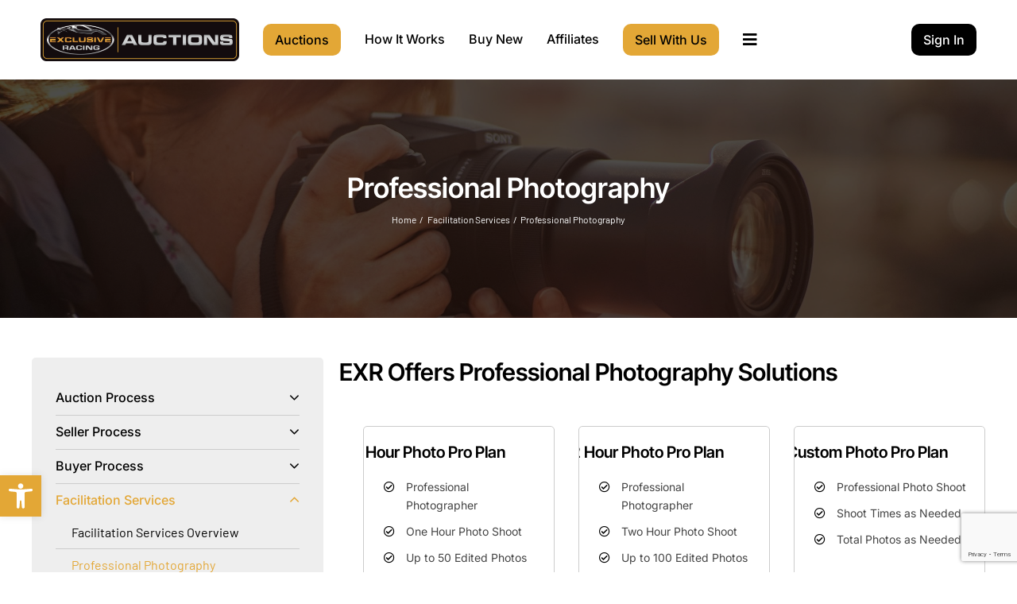

--- FILE ---
content_type: text/html; charset=UTF-8
request_url: https://www.exclusiveracing.com/facilitation-services/professional-photography
body_size: 36821
content:
<!DOCTYPE html>
<html class="avada-html-layout-wide avada-html-header-position-top avada-is-100-percent-template" dir="ltr" lang="en-US" prefix="og: https://ogp.me/ns#" prefix="og: http://ogp.me/ns# fb: http://ogp.me/ns/fb#">
<head>
	<meta http-equiv="X-UA-Compatible" content="IE=edge" />
	<meta http-equiv="Content-Type" content="text/html; charset=utf-8"/>
<script>
var gform;gform||(document.addEventListener("gform_main_scripts_loaded",function(){gform.scriptsLoaded=!0}),document.addEventListener("gform/theme/scripts_loaded",function(){gform.themeScriptsLoaded=!0}),window.addEventListener("DOMContentLoaded",function(){gform.domLoaded=!0}),gform={domLoaded:!1,scriptsLoaded:!1,themeScriptsLoaded:!1,isFormEditor:()=>"function"==typeof InitializeEditor,callIfLoaded:function(o){return!(!gform.domLoaded||!gform.scriptsLoaded||!gform.themeScriptsLoaded&&!gform.isFormEditor()||(gform.isFormEditor()&&console.warn("The use of gform.initializeOnLoaded() is deprecated in the form editor context and will be removed in Gravity Forms 3.1."),o(),0))},initializeOnLoaded:function(o){gform.callIfLoaded(o)||(document.addEventListener("gform_main_scripts_loaded",()=>{gform.scriptsLoaded=!0,gform.callIfLoaded(o)}),document.addEventListener("gform/theme/scripts_loaded",()=>{gform.themeScriptsLoaded=!0,gform.callIfLoaded(o)}),window.addEventListener("DOMContentLoaded",()=>{gform.domLoaded=!0,gform.callIfLoaded(o)}))},hooks:{action:{},filter:{}},addAction:function(o,r,e,t){gform.addHook("action",o,r,e,t)},addFilter:function(o,r,e,t){gform.addHook("filter",o,r,e,t)},doAction:function(o){gform.doHook("action",o,arguments)},applyFilters:function(o){return gform.doHook("filter",o,arguments)},removeAction:function(o,r){gform.removeHook("action",o,r)},removeFilter:function(o,r,e){gform.removeHook("filter",o,r,e)},addHook:function(o,r,e,t,n){null==gform.hooks[o][r]&&(gform.hooks[o][r]=[]);var d=gform.hooks[o][r];null==n&&(n=r+"_"+d.length),gform.hooks[o][r].push({tag:n,callable:e,priority:t=null==t?10:t})},doHook:function(r,o,e){var t;if(e=Array.prototype.slice.call(e,1),null!=gform.hooks[r][o]&&((o=gform.hooks[r][o]).sort(function(o,r){return o.priority-r.priority}),o.forEach(function(o){"function"!=typeof(t=o.callable)&&(t=window[t]),"action"==r?t.apply(null,e):e[0]=t.apply(null,e)})),"filter"==r)return e[0]},removeHook:function(o,r,t,n){var e;null!=gform.hooks[o][r]&&(e=(e=gform.hooks[o][r]).filter(function(o,r,e){return!!(null!=n&&n!=o.tag||null!=t&&t!=o.priority)}),gform.hooks[o][r]=e)}});
</script>

	<meta name="viewport" content="width=device-width, initial-scale=1" />
	<title>Exclusive Racing | How to Sell a Race Car - Professional Photography</title>

		<!-- All in One SEO 4.9.3 - aioseo.com -->
	<meta name="description" content="Everything you need to know about professional photography services offered to sellers of exotics and racing cars with EXR. List your car for sale today!" />
	<meta name="robots" content="max-image-preview:large" />
	<link rel="canonical" href="https://www.exclusiveracing.com/facilitation-services/professional-photography/" />
	<meta name="generator" content="All in One SEO (AIOSEO) 4.9.3" />
		<meta property="og:locale" content="en_US" />
		<meta property="og:site_name" content="Exclusive Racing - Online Marketplace Specializing in Race Cars &amp; High Performance Vehicles" />
		<meta property="og:type" content="article" />
		<meta property="og:title" content="Exclusive Racing | How to Sell a Race Car - Professional Photography" />
		<meta property="og:description" content="Everything you need to know about professional photography services offered to sellers of exotics and racing cars with EXR. List your car for sale today!" />
		<meta property="og:url" content="https://www.exclusiveracing.com/facilitation-services/professional-photography/" />
		<meta property="article:published_time" content="2022-11-30T01:24:02+00:00" />
		<meta property="article:modified_time" content="2024-12-30T19:40:08+00:00" />
		<meta name="twitter:card" content="summary_large_image" />
		<meta name="twitter:title" content="Exclusive Racing | How to Sell a Race Car - Professional Photography" />
		<meta name="twitter:description" content="Everything you need to know about professional photography services offered to sellers of exotics and racing cars with EXR. List your car for sale today!" />
		<script type="application/ld+json" class="aioseo-schema">
			{"@context":"https:\/\/schema.org","@graph":[{"@type":"BreadcrumbList","@id":"https:\/\/www.exclusiveracing.com\/facilitation-services\/professional-photography\/#breadcrumblist","itemListElement":[{"@type":"ListItem","@id":"https:\/\/www.exclusiveracing.com#listItem","position":1,"name":"Home","item":"https:\/\/www.exclusiveracing.com","nextItem":{"@type":"ListItem","@id":"https:\/\/www.exclusiveracing.com\/facilitation-services\/#listItem","name":"Facilitation Services"}},{"@type":"ListItem","@id":"https:\/\/www.exclusiveracing.com\/facilitation-services\/#listItem","position":2,"name":"Facilitation Services","item":"https:\/\/www.exclusiveracing.com\/facilitation-services\/","nextItem":{"@type":"ListItem","@id":"https:\/\/www.exclusiveracing.com\/facilitation-services\/professional-photography\/#listItem","name":"Professional Photography"},"previousItem":{"@type":"ListItem","@id":"https:\/\/www.exclusiveracing.com#listItem","name":"Home"}},{"@type":"ListItem","@id":"https:\/\/www.exclusiveracing.com\/facilitation-services\/professional-photography\/#listItem","position":3,"name":"Professional Photography","previousItem":{"@type":"ListItem","@id":"https:\/\/www.exclusiveracing.com\/facilitation-services\/#listItem","name":"Facilitation Services"}}]},{"@type":"Organization","@id":"https:\/\/www.exclusiveracing.com\/#organization","name":"Exclusive Racing","description":"Online Marketplace Specializing in Race Cars & High Performance Vehicles","url":"https:\/\/www.exclusiveracing.com\/"},{"@type":"WebPage","@id":"https:\/\/www.exclusiveracing.com\/facilitation-services\/professional-photography\/#webpage","url":"https:\/\/www.exclusiveracing.com\/facilitation-services\/professional-photography\/","name":"Exclusive Racing | How to Sell a Race Car - Professional Photography","description":"Everything you need to know about professional photography services offered to sellers of exotics and racing cars with EXR. List your car for sale today!","inLanguage":"en-US","isPartOf":{"@id":"https:\/\/www.exclusiveracing.com\/#website"},"breadcrumb":{"@id":"https:\/\/www.exclusiveracing.com\/facilitation-services\/professional-photography\/#breadcrumblist"},"datePublished":"2022-11-30T01:24:02+00:00","dateModified":"2024-12-30T19:40:08+00:00"},{"@type":"WebSite","@id":"https:\/\/www.exclusiveracing.com\/#website","url":"https:\/\/www.exclusiveracing.com\/","name":"Exclusive Racing","description":"Online Marketplace Specializing in Race Cars & High Performance Vehicles","inLanguage":"en-US","publisher":{"@id":"https:\/\/www.exclusiveracing.com\/#organization"}}]}
		</script>
		<!-- All in One SEO -->

<link rel='dns-prefetch' href='//www.google.com' />
<link rel='dns-prefetch' href='//cdnjs.cloudflare.com' />
<link rel='dns-prefetch' href='//maxcdn.bootstrapcdn.com' />
<link rel='dns-prefetch' href='//unpkg.com' />
<link rel="alternate" type="application/rss+xml" title="Exclusive Racing &raquo; Feed" href="https://www.exclusiveracing.com/feed/" />
								<link rel="icon" href="https://www.exclusiveracing.com/wp-content/uploads/2025/01/EXR-favicon.png" type="image/png" />
		
					<!-- Apple Touch Icon -->
						<link rel="apple-touch-icon" sizes="180x180" href="https://www.exclusiveracing.com/wp-content/uploads/2025/01/EXR-favicon.png" type="image/png">
		
					<!-- Android Icon -->
						<link rel="icon" sizes="192x192" href="https://www.exclusiveracing.com/wp-content/uploads/2025/01/EXR-favicon.png" type="image/png">
		
					<!-- MS Edge Icon -->
						<meta name="msapplication-TileImage" content="https://www.exclusiveracing.com/wp-content/uploads/2025/01/EXR-favicon.png" type="image/png">
				<link rel="alternate" title="oEmbed (JSON)" type="application/json+oembed" href="https://www.exclusiveracing.com/wp-json/oembed/1.0/embed?url=https%3A%2F%2Fwww.exclusiveracing.com%2Ffacilitation-services%2Fprofessional-photography%2F" />
<link rel="alternate" title="oEmbed (XML)" type="text/xml+oembed" href="https://www.exclusiveracing.com/wp-json/oembed/1.0/embed?url=https%3A%2F%2Fwww.exclusiveracing.com%2Ffacilitation-services%2Fprofessional-photography%2F&#038;format=xml" />
<style id='wp-img-auto-sizes-contain-inline-css'>
img:is([sizes=auto i],[sizes^="auto," i]){contain-intrinsic-size:3000px 1500px}
/*# sourceURL=wp-img-auto-sizes-contain-inline-css */
</style>
<style id='wp-emoji-styles-inline-css'>

	img.wp-smiley, img.emoji {
		display: inline !important;
		border: none !important;
		box-shadow: none !important;
		height: 1em !important;
		width: 1em !important;
		margin: 0 0.07em !important;
		vertical-align: -0.1em !important;
		background: none !important;
		padding: 0 !important;
	}
/*# sourceURL=wp-emoji-styles-inline-css */
</style>
<style id='classic-theme-styles-inline-css'>
/*! This file is auto-generated */
.wp-block-button__link{color:#fff;background-color:#32373c;border-radius:9999px;box-shadow:none;text-decoration:none;padding:calc(.667em + 2px) calc(1.333em + 2px);font-size:1.125em}.wp-block-file__button{background:#32373c;color:#fff;text-decoration:none}
/*# sourceURL=/wp-includes/css/classic-themes.min.css */
</style>
<link rel='stylesheet' id='exclusive-auctions-css' href='https://www.exclusiveracing.com/wp-content/plugins/exclusive-auctions/public/css/exclusive-auctions-public.css?ver=3132' media='all' />
<link rel='stylesheet' id='wpa-css-css' href='https://www.exclusiveracing.com/wp-content/plugins/honeypot/includes/css/wpa.css?ver=2.3.04' media='all' />
<link rel='stylesheet' id='pojo-a11y-css' href='https://www.exclusiveracing.com/wp-content/plugins/pojo-accessibility/modules/legacy/assets/css/style.min.css?ver=1.0.0' media='all' />
<link rel='stylesheet' id='avada-parent-stylesheet-css' href='https://www.exclusiveracing.com/wp-content/themes/Avada/style.css?ver=6.9' media='all' />
<link rel='stylesheet' id='avada-child-stylesheet-css' href='https://www.exclusiveracing.com/wp-content/themes/Avada-Child-Theme/style.css?ver=6.9' media='all' />
<link rel='stylesheet' id='moby-css-css' href='https://www.exclusiveracing.com/wp-content/themes/Avada-Child-Theme/assets/third-party/moby2.0.7/moby.css?ver=6.9' media='all' />
<link rel='stylesheet' id='exclusive-racing-css-css' href='https://www.exclusiveracing.com/wp-content/themes/Avada-Child-Theme/assets/styles/style.css?ver=6.9' media='all' />
<link rel='stylesheet' id='exclusive-racing-media-queries-css' href='https://www.exclusiveracing.com/wp-content/themes/Avada-Child-Theme/assets/styles/styles-media-queries.css?ver=6.9' media='all' />
<link rel='stylesheet' id='fixes-css' href='https://www.exclusiveracing.com/wp-content/themes/Avada-Child-Theme/assets/styles/fixes.css?ver=6.9' media='all' />
<link rel='stylesheet' id='side-nav-style-css' href='https://www.exclusiveracing.com/wp-content/themes/Avada-Child-Theme/assets/styles/side-nav-bar.css?ver=6.9' media='all' />
<link rel='stylesheet' id='module-auction-listings-style-css' href='https://www.exclusiveracing.com/wp-content/themes/Avada-Child-Theme/modules/auction-listings/css/style.css?ver=6.9' media='all' />
<link rel='stylesheet' id='featured-listing-css-css' href='https://www.exclusiveracing.com/wp-content/themes/Avada-Child-Theme/modules/featured-listings/assets/styles/style.css?ver=6.9' media='all' />
<link rel='stylesheet' id='latest-auctions-style-css' href='https://www.exclusiveracing.com/wp-content/themes/Avada-Child-Theme/modules/latest-auctions/css/style.css?ver=6.9' media='all' />
<link rel='stylesheet' id='EA-registration-form-css-css' href='https://www.exclusiveracing.com/wp-content/plugins/exclusive-auctions/public/assets/css/login-modal/registration-form.css?ver=6.9' media='all' />
<link rel='stylesheet' id='EA-font-awesome-css-css' href='https://www.exclusiveracing.com/wp-content/plugins/exclusive-auctions/public/assets/css/font-awesome/all.min.css?ver=6.9' media='all' />
<link rel='stylesheet' id='EA-sweetalert-css-css' href='https://www.exclusiveracing.com/wp-content/plugins/exclusive-auctions/public/assets/css/sweetalert/sweetalert2.min.css?ver=6.9' media='all' />
<link rel='stylesheet' id='EA-shipping-estimate-css-css' href='https://www.exclusiveracing.com/wp-content/plugins/exclusive-auctions/public/assets/css/shipping-estimate/shipping-estimate.css?ver=6.9' media='all' />
<link rel='stylesheet' id='style-store-css' href='https://www.exclusiveracing.com/wp-content/themes/Avada-Child-Theme/styles/style-store.css?ver=6.9' media='all' />
<link rel='stylesheet' id='slick-min-css' href='https://cdnjs.cloudflare.com/ajax/libs/slick-carousel/1.8.1/slick.min.css?ver=6.9' media='all' />
<link rel='stylesheet' id='fusion-dynamic-css-css' href='https://www.exclusiveracing.com/wp-content/uploads/fusion-styles/d1905858ead247e635fbcc740c98d998.min.css?ver=3.14.2' media='all' />
<script src="https://www.exclusiveracing.com/wp-includes/js/jquery/jquery.min.js?ver=3.7.1" id="jquery-core-js"></script>
<script src="https://www.exclusiveracing.com/wp-includes/js/jquery/jquery-migrate.min.js?ver=3.4.1" id="jquery-migrate-js"></script>
<script src="https://www.exclusiveracing.com/wp-content/plugins/exclusive-auctions/includes/js/moment/moment.js?ver=6.9" id="EA-moment-js-js"></script>
<script src="https://www.exclusiveracing.com/wp-includes/js/dist/hooks.min.js?ver=dd5603f07f9220ed27f1" id="wp-hooks-js"></script>
<script id="EA-global-js-js-extra">
var global = {"utc":"2026-01-17 20:23:04"};
//# sourceURL=EA-global-js-js-extra
</script>
<script src="https://www.exclusiveracing.com/wp-content/plugins/exclusive-auctions/includes/js/exclusive-auctions-global.js?ver=6.9" id="EA-global-js-js"></script>
<script id="EA-sell-us-banner-js-js-extra">
var php_sell = {"ajax_url":"https://www.exclusiveracing.com/wp-admin/admin-ajax.php"};
//# sourceURL=EA-sell-us-banner-js-js-extra
</script>
<script src="https://www.exclusiveracing.com/wp-content/plugins/exclusive-auctions/public/assets/js/sell-us-banner.js?ver=6.9" id="EA-sell-us-banner-js-js"></script>
<script src="https://www.exclusiveracing.com/wp-content/plugins/exclusive-auctions/public/js/exclusive-auctions-public.js?ver=1225" id="exclusive-auctions-js"></script>
<script src="https://www.exclusiveracing.com/wp-content/themes/Avada-Child-Theme/assets/scripts/scripts.js?ver=6.9" id="exclusive-racing-js"></script>
<script src="https://www.exclusiveracing.com/wp-content/themes/Avada-Child-Theme/assets/scripts/jquery.menu.js?ver=6.9" id="jquery-menu-js"></script>
<script src="https://www.exclusiveracing.com/wp-content/themes/Avada-Child-Theme/assets/scripts/service-links.js?ver=6.9" id="service-links-js"></script>
<script src="https://www.exclusiveracing.com/wp-content/themes/Avada-Child-Theme/assets/scripts/side-nav-bar.js?ver=6.9" id="side-nav-bar-js"></script>
<script src="https://www.exclusiveracing.com/wp-content/themes/Avada-Child-Theme/assets/scripts/js/header-global.js?ver=6.9" id="header-global-js"></script>
<script id="module-auction-listings-script-js-extra">
var ajax = {"url":"https://www.exclusiveracing.com/wp-admin/admin-ajax.php","nonce":"093a6d3c3b","stylesheet_directory_uri":"https://www.exclusiveracing.com/wp-content/themes/Avada-Child-Theme"};
//# sourceURL=module-auction-listings-script-js-extra
</script>
<script src="https://www.exclusiveracing.com/wp-content/themes/Avada-Child-Theme/modules/auction-listings/js/script.js?ver=6.9" id="module-auction-listings-script-js"></script>
<script src="https://www.exclusiveracing.com/wp-content/themes/Avada-Child-Theme/modules/latest-auctions/js/script.js?ver=6.9" id="latest-auctions-script-js"></script>
<script id="EA-lost-password-js-js-extra">
var exa_lost_password = {"ajax_url":"https://www.exclusiveracing.com/wp-admin/admin-ajax.php"};
//# sourceURL=EA-lost-password-js-js-extra
</script>
<script src="https://www.exclusiveracing.com/wp-content/plugins/exclusive-auctions/public/assets/js/lost-password.js?ver=6.9" id="EA-lost-password-js-js"></script>
<script src="https://www.exclusiveracing.com/wp-content/plugins/exclusive-auctions/public/assets/js/sweetalert/sweetalert2.min.js?ver=6.9" id="EA-sweetalert-js-js"></script>
<script id="EA-shipping-estimate-js-js-extra">
var php_ship = {"ajax_url":"https://www.exclusiveracing.com/wp-admin/admin-ajax.php"};
//# sourceURL=EA-shipping-estimate-js-js-extra
</script>
<script src="https://www.exclusiveracing.com/wp-content/plugins/exclusive-auctions/public/assets/js/shipping-estimate/shipping-estimate.js?ver=6.9" id="EA-shipping-estimate-js-js"></script>
<script src="https://www.exclusiveracing.com/wp-content/plugins/exclusive-auctions/public/assets/js/helpers.js?ver=6.9" id="EA-helpers-js-js"></script>
<script id="EA-gen-js-js-extra">
var php_gen = {"ajax_url":"https://www.exclusiveracing.com/wp-admin/admin-ajax.php","base_url":"https://www.exclusiveracing.com","max_image":"0","EA_LISTING_PLANS":{"gold":{"id":"gold","price":0,"label":"Gold Listing Plan - $0"},"platinum":{"id":"platinum","price":99,"label":"Platinum Consignment Plan - You will be contacted for pricing"}},"slider_overlay":"1","ppi_estimate_data":[]};
//# sourceURL=EA-gen-js-js-extra
</script>
<script src="https://www.exclusiveracing.com/wp-content/plugins/exclusive-auctions/public/assets/js/gen.js?ver=6.9" id="EA-gen-js-js"></script>
<script src="https://www.exclusiveracing.com/wp-content/themes/Avada-Child-Theme/scripts/store-scripts.js?ver=6.9" id="store-scripts-js"></script>
<script src="https://www.exclusiveracing.com/wp-content/themes/Avada-Child-Theme/scripts/new-vehicles-scripts.js?ver=6.9" id="new-vehicles-scripts-js"></script>
<script src="https://cdnjs.cloudflare.com/ajax/libs/slick-carousel/1.8.1/slick.min.js?ver=6.9" id="slick-min-js"></script>
<script src="https://maxcdn.bootstrapcdn.com/bootstrap/3.3.5/js/bootstrap.min.js?ver=6.9" id="bs3-script-js"></script>
<script src="https://unpkg.com/@panzoom/panzoom@4.5.1/dist/panzoom.min.js?ver=6.9" id="panzoom-script-js"></script>
<link rel="EditURI" type="application/rsd+xml" title="RSD" href="https://www.exclusiveracing.com/xmlrpc.php?rsd" />
<meta name="generator" content="WordPress 6.9" />
<link rel='shortlink' href='https://www.exclusiveracing.com/?p=11077' />
<!-- start Simple Custom CSS and JS -->
<style>
/* Add your CSS code here.

For example:
.example {
    color: red;
}

For brushing up on your CSS knowledge, check out http://www.w3schools.com/css/css_syntax.asp

End of comment */ 

.sub-menu .menu-item, .menu-item .sub-menu {
	display: block;
	opacity: 1;
}
</style>
<!-- end Simple Custom CSS and JS -->
<script type="application/ld+json">{"@context": "https://schema.org","@type":"Organization","name": "Exclusive Racing","url": "https://www.exclusiveracing.com","logo": "https://www.exclusiveracing.com/wp-content/uploads/2022/12/EXR_LogoMaster_20221215.png","address": {"@type": "PostalAddress","streetAddress": "","addressLocality": "","addressRegion": "","postalCode": "","addressCountry": "United States of America"},"contactPoint": {"@type": "ContactPoint","contactType": "contact","telephone": "1.888.977.7885","email": "info@exclusiveracing.com"},"sameAs":["https://www.facebook.com/ExclusiveRacingInc/","https://www.instagram.com/exclusiveracinginc/"]}</script>
		<script>
		(function(h,o,t,j,a,r){
			h.hj=h.hj||function(){(h.hj.q=h.hj.q||[]).push(arguments)};
			h._hjSettings={hjid:2898140,hjsv:5};
			a=o.getElementsByTagName('head')[0];
			r=o.createElement('script');r.async=1;
			r.src=t+h._hjSettings.hjid+j+h._hjSettings.hjsv;
			a.appendChild(r);
		})(window,document,'//static.hotjar.com/c/hotjar-','.js?sv=');
		</script>
		<style type="text/css">
#pojo-a11y-toolbar .pojo-a11y-toolbar-toggle a{ background-color: #e3a736;	color: #ffffff;}
#pojo-a11y-toolbar .pojo-a11y-toolbar-overlay, #pojo-a11y-toolbar .pojo-a11y-toolbar-overlay ul.pojo-a11y-toolbar-items.pojo-a11y-links{ border-color: #e3a736;}
body.pojo-a11y-focusable a:focus{ outline-style: solid !important;	outline-width: 1px !important;	outline-color: #e3a736 !important;}
#pojo-a11y-toolbar{ top: calc( 100vh - 50px ) !important;}
#pojo-a11y-toolbar .pojo-a11y-toolbar-overlay{ background-color: #ffffff;}
#pojo-a11y-toolbar .pojo-a11y-toolbar-overlay ul.pojo-a11y-toolbar-items li.pojo-a11y-toolbar-item a, #pojo-a11y-toolbar .pojo-a11y-toolbar-overlay p.pojo-a11y-toolbar-title{ color: #333333;}
#pojo-a11y-toolbar .pojo-a11y-toolbar-overlay ul.pojo-a11y-toolbar-items li.pojo-a11y-toolbar-item a.active{ background-color: #e3a736;	color: #ffffff;}
@media (max-width: 767px) { #pojo-a11y-toolbar { top: 50px !important; } }</style><!-- Global site tag (gtag.js) - Google Analytics -->
    <script async src='https://www.googletagmanager.com/gtag/js?id=G-ZTRGZEKRFM'></script>
    <script>
      window.dataLayer = window.dataLayer || [];
      function gtag(){dataLayer.push(arguments);}
      gtag('js', new Date());

      gtag('config', 'G-ZTRGZEKRFM');
    </script><link rel="preload" href="https://www.exclusiveracing.com/wp-content/themes/Avada/includes/lib/assets/fonts/icomoon/awb-icons.woff" as="font" type="font/woff" crossorigin><link rel="preload" href="//www.exclusiveracing.com/wp-content/themes/Avada/includes/lib/assets/fonts/fontawesome/webfonts/fa-brands-400.woff2" as="font" type="font/woff2" crossorigin><link rel="preload" href="//www.exclusiveracing.com/wp-content/themes/Avada/includes/lib/assets/fonts/fontawesome/webfonts/fa-regular-400.woff2" as="font" type="font/woff2" crossorigin><link rel="preload" href="//www.exclusiveracing.com/wp-content/themes/Avada/includes/lib/assets/fonts/fontawesome/webfonts/fa-solid-900.woff2" as="font" type="font/woff2" crossorigin><style type="text/css" id="css-fb-visibility">@media screen and (max-width: 768px){.fusion-no-small-visibility{display:none !important;}body .sm-text-align-center{text-align:center !important;}body .sm-text-align-left{text-align:left !important;}body .sm-text-align-right{text-align:right !important;}body .sm-text-align-justify{text-align:justify !important;}body .sm-flex-align-center{justify-content:center !important;}body .sm-flex-align-flex-start{justify-content:flex-start !important;}body .sm-flex-align-flex-end{justify-content:flex-end !important;}body .sm-mx-auto{margin-left:auto !important;margin-right:auto !important;}body .sm-ml-auto{margin-left:auto !important;}body .sm-mr-auto{margin-right:auto !important;}body .fusion-absolute-position-small{position:absolute;width:100%;}.awb-sticky.awb-sticky-small{ position: sticky; top: var(--awb-sticky-offset,0); }}@media screen and (min-width: 769px) and (max-width: 1024px){.fusion-no-medium-visibility{display:none !important;}body .md-text-align-center{text-align:center !important;}body .md-text-align-left{text-align:left !important;}body .md-text-align-right{text-align:right !important;}body .md-text-align-justify{text-align:justify !important;}body .md-flex-align-center{justify-content:center !important;}body .md-flex-align-flex-start{justify-content:flex-start !important;}body .md-flex-align-flex-end{justify-content:flex-end !important;}body .md-mx-auto{margin-left:auto !important;margin-right:auto !important;}body .md-ml-auto{margin-left:auto !important;}body .md-mr-auto{margin-right:auto !important;}body .fusion-absolute-position-medium{position:absolute;width:100%;}.awb-sticky.awb-sticky-medium{ position: sticky; top: var(--awb-sticky-offset,0); }}@media screen and (min-width: 1025px){.fusion-no-large-visibility{display:none !important;}body .lg-text-align-center{text-align:center !important;}body .lg-text-align-left{text-align:left !important;}body .lg-text-align-right{text-align:right !important;}body .lg-text-align-justify{text-align:justify !important;}body .lg-flex-align-center{justify-content:center !important;}body .lg-flex-align-flex-start{justify-content:flex-start !important;}body .lg-flex-align-flex-end{justify-content:flex-end !important;}body .lg-mx-auto{margin-left:auto !important;margin-right:auto !important;}body .lg-ml-auto{margin-left:auto !important;}body .lg-mr-auto{margin-right:auto !important;}body .fusion-absolute-position-large{position:absolute;width:100%;}.awb-sticky.awb-sticky-large{ position: sticky; top: var(--awb-sticky-offset,0); }}</style><style>.recentcomments a{display:inline !important;padding:0 !important;margin:0 !important;}</style>    <script src="https://www.google.com/recaptcha/api.js?onload=onloadCallback&render=explicit"
            async defer>
        console.log('test' + onloadCallback);
    </script>
    		<style id="wp-custom-css">
			@media only screen and (min-width: 1025px) and (max-width: 1275px) {
    .fusion-secondary-main-menu .fusion-main-menu > ul > li > a {
        font-size: 9.5pt !important;
    }
}		</style>
				<script type="text/javascript">
			var doc = document.documentElement;
			doc.setAttribute( 'data-useragent', navigator.userAgent );
		</script>
		
	<style id='global-styles-inline-css'>
:root{--wp--preset--aspect-ratio--square: 1;--wp--preset--aspect-ratio--4-3: 4/3;--wp--preset--aspect-ratio--3-4: 3/4;--wp--preset--aspect-ratio--3-2: 3/2;--wp--preset--aspect-ratio--2-3: 2/3;--wp--preset--aspect-ratio--16-9: 16/9;--wp--preset--aspect-ratio--9-16: 9/16;--wp--preset--color--black: #000000;--wp--preset--color--cyan-bluish-gray: #abb8c3;--wp--preset--color--white: #ffffff;--wp--preset--color--pale-pink: #f78da7;--wp--preset--color--vivid-red: #cf2e2e;--wp--preset--color--luminous-vivid-orange: #ff6900;--wp--preset--color--luminous-vivid-amber: #fcb900;--wp--preset--color--light-green-cyan: #7bdcb5;--wp--preset--color--vivid-green-cyan: #00d084;--wp--preset--color--pale-cyan-blue: #8ed1fc;--wp--preset--color--vivid-cyan-blue: #0693e3;--wp--preset--color--vivid-purple: #9b51e0;--wp--preset--color--awb-color-1: #e3a736;--wp--preset--color--awb-color-2: #000000;--wp--preset--color--awb-color-3: #444444;--wp--preset--color--awb-color-4: #cccccc;--wp--preset--color--awb-color-5: #eeeeee;--wp--preset--color--awb-color-6: #ffffff;--wp--preset--color--awb-color-7: #ffffff;--wp--preset--color--awb-color-8: #ffffff;--wp--preset--gradient--vivid-cyan-blue-to-vivid-purple: linear-gradient(135deg,rgb(6,147,227) 0%,rgb(155,81,224) 100%);--wp--preset--gradient--light-green-cyan-to-vivid-green-cyan: linear-gradient(135deg,rgb(122,220,180) 0%,rgb(0,208,130) 100%);--wp--preset--gradient--luminous-vivid-amber-to-luminous-vivid-orange: linear-gradient(135deg,rgb(252,185,0) 0%,rgb(255,105,0) 100%);--wp--preset--gradient--luminous-vivid-orange-to-vivid-red: linear-gradient(135deg,rgb(255,105,0) 0%,rgb(207,46,46) 100%);--wp--preset--gradient--very-light-gray-to-cyan-bluish-gray: linear-gradient(135deg,rgb(238,238,238) 0%,rgb(169,184,195) 100%);--wp--preset--gradient--cool-to-warm-spectrum: linear-gradient(135deg,rgb(74,234,220) 0%,rgb(151,120,209) 20%,rgb(207,42,186) 40%,rgb(238,44,130) 60%,rgb(251,105,98) 80%,rgb(254,248,76) 100%);--wp--preset--gradient--blush-light-purple: linear-gradient(135deg,rgb(255,206,236) 0%,rgb(152,150,240) 100%);--wp--preset--gradient--blush-bordeaux: linear-gradient(135deg,rgb(254,205,165) 0%,rgb(254,45,45) 50%,rgb(107,0,62) 100%);--wp--preset--gradient--luminous-dusk: linear-gradient(135deg,rgb(255,203,112) 0%,rgb(199,81,192) 50%,rgb(65,88,208) 100%);--wp--preset--gradient--pale-ocean: linear-gradient(135deg,rgb(255,245,203) 0%,rgb(182,227,212) 50%,rgb(51,167,181) 100%);--wp--preset--gradient--electric-grass: linear-gradient(135deg,rgb(202,248,128) 0%,rgb(113,206,126) 100%);--wp--preset--gradient--midnight: linear-gradient(135deg,rgb(2,3,129) 0%,rgb(40,116,252) 100%);--wp--preset--font-size--small: 12px;--wp--preset--font-size--medium: 20px;--wp--preset--font-size--large: 24px;--wp--preset--font-size--x-large: 42px;--wp--preset--font-size--normal: 16px;--wp--preset--font-size--xlarge: 32px;--wp--preset--font-size--huge: 48px;--wp--preset--spacing--20: 0.44rem;--wp--preset--spacing--30: 0.67rem;--wp--preset--spacing--40: 1rem;--wp--preset--spacing--50: 1.5rem;--wp--preset--spacing--60: 2.25rem;--wp--preset--spacing--70: 3.38rem;--wp--preset--spacing--80: 5.06rem;--wp--preset--shadow--natural: 6px 6px 9px rgba(0, 0, 0, 0.2);--wp--preset--shadow--deep: 12px 12px 50px rgba(0, 0, 0, 0.4);--wp--preset--shadow--sharp: 6px 6px 0px rgba(0, 0, 0, 0.2);--wp--preset--shadow--outlined: 6px 6px 0px -3px rgb(255, 255, 255), 6px 6px rgb(0, 0, 0);--wp--preset--shadow--crisp: 6px 6px 0px rgb(0, 0, 0);}:where(.is-layout-flex){gap: 0.5em;}:where(.is-layout-grid){gap: 0.5em;}body .is-layout-flex{display: flex;}.is-layout-flex{flex-wrap: wrap;align-items: center;}.is-layout-flex > :is(*, div){margin: 0;}body .is-layout-grid{display: grid;}.is-layout-grid > :is(*, div){margin: 0;}:where(.wp-block-columns.is-layout-flex){gap: 2em;}:where(.wp-block-columns.is-layout-grid){gap: 2em;}:where(.wp-block-post-template.is-layout-flex){gap: 1.25em;}:where(.wp-block-post-template.is-layout-grid){gap: 1.25em;}.has-black-color{color: var(--wp--preset--color--black) !important;}.has-cyan-bluish-gray-color{color: var(--wp--preset--color--cyan-bluish-gray) !important;}.has-white-color{color: var(--wp--preset--color--white) !important;}.has-pale-pink-color{color: var(--wp--preset--color--pale-pink) !important;}.has-vivid-red-color{color: var(--wp--preset--color--vivid-red) !important;}.has-luminous-vivid-orange-color{color: var(--wp--preset--color--luminous-vivid-orange) !important;}.has-luminous-vivid-amber-color{color: var(--wp--preset--color--luminous-vivid-amber) !important;}.has-light-green-cyan-color{color: var(--wp--preset--color--light-green-cyan) !important;}.has-vivid-green-cyan-color{color: var(--wp--preset--color--vivid-green-cyan) !important;}.has-pale-cyan-blue-color{color: var(--wp--preset--color--pale-cyan-blue) !important;}.has-vivid-cyan-blue-color{color: var(--wp--preset--color--vivid-cyan-blue) !important;}.has-vivid-purple-color{color: var(--wp--preset--color--vivid-purple) !important;}.has-black-background-color{background-color: var(--wp--preset--color--black) !important;}.has-cyan-bluish-gray-background-color{background-color: var(--wp--preset--color--cyan-bluish-gray) !important;}.has-white-background-color{background-color: var(--wp--preset--color--white) !important;}.has-pale-pink-background-color{background-color: var(--wp--preset--color--pale-pink) !important;}.has-vivid-red-background-color{background-color: var(--wp--preset--color--vivid-red) !important;}.has-luminous-vivid-orange-background-color{background-color: var(--wp--preset--color--luminous-vivid-orange) !important;}.has-luminous-vivid-amber-background-color{background-color: var(--wp--preset--color--luminous-vivid-amber) !important;}.has-light-green-cyan-background-color{background-color: var(--wp--preset--color--light-green-cyan) !important;}.has-vivid-green-cyan-background-color{background-color: var(--wp--preset--color--vivid-green-cyan) !important;}.has-pale-cyan-blue-background-color{background-color: var(--wp--preset--color--pale-cyan-blue) !important;}.has-vivid-cyan-blue-background-color{background-color: var(--wp--preset--color--vivid-cyan-blue) !important;}.has-vivid-purple-background-color{background-color: var(--wp--preset--color--vivid-purple) !important;}.has-black-border-color{border-color: var(--wp--preset--color--black) !important;}.has-cyan-bluish-gray-border-color{border-color: var(--wp--preset--color--cyan-bluish-gray) !important;}.has-white-border-color{border-color: var(--wp--preset--color--white) !important;}.has-pale-pink-border-color{border-color: var(--wp--preset--color--pale-pink) !important;}.has-vivid-red-border-color{border-color: var(--wp--preset--color--vivid-red) !important;}.has-luminous-vivid-orange-border-color{border-color: var(--wp--preset--color--luminous-vivid-orange) !important;}.has-luminous-vivid-amber-border-color{border-color: var(--wp--preset--color--luminous-vivid-amber) !important;}.has-light-green-cyan-border-color{border-color: var(--wp--preset--color--light-green-cyan) !important;}.has-vivid-green-cyan-border-color{border-color: var(--wp--preset--color--vivid-green-cyan) !important;}.has-pale-cyan-blue-border-color{border-color: var(--wp--preset--color--pale-cyan-blue) !important;}.has-vivid-cyan-blue-border-color{border-color: var(--wp--preset--color--vivid-cyan-blue) !important;}.has-vivid-purple-border-color{border-color: var(--wp--preset--color--vivid-purple) !important;}.has-vivid-cyan-blue-to-vivid-purple-gradient-background{background: var(--wp--preset--gradient--vivid-cyan-blue-to-vivid-purple) !important;}.has-light-green-cyan-to-vivid-green-cyan-gradient-background{background: var(--wp--preset--gradient--light-green-cyan-to-vivid-green-cyan) !important;}.has-luminous-vivid-amber-to-luminous-vivid-orange-gradient-background{background: var(--wp--preset--gradient--luminous-vivid-amber-to-luminous-vivid-orange) !important;}.has-luminous-vivid-orange-to-vivid-red-gradient-background{background: var(--wp--preset--gradient--luminous-vivid-orange-to-vivid-red) !important;}.has-very-light-gray-to-cyan-bluish-gray-gradient-background{background: var(--wp--preset--gradient--very-light-gray-to-cyan-bluish-gray) !important;}.has-cool-to-warm-spectrum-gradient-background{background: var(--wp--preset--gradient--cool-to-warm-spectrum) !important;}.has-blush-light-purple-gradient-background{background: var(--wp--preset--gradient--blush-light-purple) !important;}.has-blush-bordeaux-gradient-background{background: var(--wp--preset--gradient--blush-bordeaux) !important;}.has-luminous-dusk-gradient-background{background: var(--wp--preset--gradient--luminous-dusk) !important;}.has-pale-ocean-gradient-background{background: var(--wp--preset--gradient--pale-ocean) !important;}.has-electric-grass-gradient-background{background: var(--wp--preset--gradient--electric-grass) !important;}.has-midnight-gradient-background{background: var(--wp--preset--gradient--midnight) !important;}.has-small-font-size{font-size: var(--wp--preset--font-size--small) !important;}.has-medium-font-size{font-size: var(--wp--preset--font-size--medium) !important;}.has-large-font-size{font-size: var(--wp--preset--font-size--large) !important;}.has-x-large-font-size{font-size: var(--wp--preset--font-size--x-large) !important;}
/*# sourceURL=global-styles-inline-css */
</style>
<link rel='stylesheet' id='dashicons-css' href='https://www.exclusiveracing.com/wp-includes/css/dashicons.min.css?ver=6.9' media='all' />
<link rel='stylesheet' id='acf-global-css' href='https://www.exclusiveracing.com/wp-content/plugins/advanced-custom-fields-pro/assets/build/css/acf-global.css?ver=5.9.9' media='all' />
<link rel='stylesheet' id='acf-input-css' href='https://www.exclusiveracing.com/wp-content/plugins/advanced-custom-fields-pro/assets/build/css/acf-input.css?ver=5.9.9' media='all' />
<style id='acf-input-inline-css'>

			.acf-icon-picker-avada-icon-tabs {
				display: flex;
				background-color: #f9f9f9;
				padding: 12px;
				border: 1px solid #8c8f94;
			}
			.acf-icon-picker-avada-icons { width: 100%; }
			#acf_post_type-menu_icon [data-unique-tab-key="avada_icon"] { display: none; }
		
/*# sourceURL=acf-input-inline-css */
</style>
<link rel='stylesheet' id='acf-pro-input-css' href='https://www.exclusiveracing.com/wp-content/plugins/advanced-custom-fields-pro/assets/build/css/pro/acf-pro-input.css?ver=5.9.9' media='all' />
<link rel='stylesheet' id='select2-css' href='https://www.exclusiveracing.com/wp-content/plugins/advanced-custom-fields-pro/assets/inc/select2/4/select2.min.css?ver=4.0' media='all' />
<link rel='stylesheet' id='acf-datepicker-css' href='https://www.exclusiveracing.com/wp-content/plugins/advanced-custom-fields-pro/assets/inc/datepicker/jquery-ui.min.css?ver=1.11.4' media='all' />
<link rel='stylesheet' id='acf-timepicker-css' href='https://www.exclusiveracing.com/wp-content/plugins/advanced-custom-fields-pro/assets/inc/timepicker/jquery-ui-timepicker-addon.min.css?ver=1.6.1' media='all' />
<link rel='stylesheet' id='wp-color-picker-css' href='https://www.exclusiveracing.com/wp-admin/css/color-picker.min.css?ver=6.9' media='all' />
<link rel='stylesheet' id='gform_basic-css' href='https://www.exclusiveracing.com/wp-content/plugins/gravityforms/assets/css/dist/basic.min.css?ver=2.9.25' media='all' />
<link rel='stylesheet' id='gform_theme_components-css' href='https://www.exclusiveracing.com/wp-content/plugins/gravityforms/assets/css/dist/theme-components.min.css?ver=2.9.25' media='all' />
<link rel='stylesheet' id='gform_theme-css' href='https://www.exclusiveracing.com/wp-content/plugins/gravityforms/assets/css/dist/theme.min.css?ver=2.9.25' media='all' />
</head>

<body class="wp-singular page-template-default page page-id-11077 page-child parent-pageid-6326 wp-theme-Avada wp-child-theme-Avada-Child-Theme fusion-image-hovers fusion-pagination-sizing fusion-button_type-flat fusion-button_span-no fusion-button_gradient-linear avada-image-rollover-circle-yes avada-image-rollover-yes avada-image-rollover-direction-left fusion-body ltr fusion-sticky-header no-mobile-slidingbar no-desktop-totop no-mobile-totop avada-has-rev-slider-styles fusion-disable-outline fusion-sub-menu-fade mobile-logo-pos-left layout-wide-mode avada-has-boxed-modal-shadow- layout-scroll-offset-full avada-has-zero-margin-offset-top fusion-top-header menu-text-align-left mobile-menu-design-modern fusion-show-pagination-text fusion-header-layout-v4 avada-responsive avada-footer-fx-none avada-menu-highlight-style-background fusion-search-form-clean fusion-main-menu-search-overlay fusion-avatar-circle avada-dropdown-styles avada-blog-layout-large avada-blog-archive-layout-medium alternate avada-header-shadow-no avada-menu-icon-position-left avada-has-megamenu-shadow avada-has-mainmenu-dropdown-divider avada-has-pagetitle-bg-full avada-has-titlebar-hide avada-header-border-color-full-transparent avada-has-pagination-width_height avada-flyout-menu-direction-fade avada-ec-views-v1 awb-link-decoration" data-awb-post-id="11077">
		<a class="skip-link screen-reader-text" href="#content">Skip to content</a>

	<div id="boxed-wrapper">
		
		<div id="wrapper" class="fusion-wrapper">
			<div id="home" style="position:relative;top:-1px;"></div>
												<div class="fusion-tb-header"><header class="fusion-fullwidth fullwidth-box fusion-builder-row-1 fusion-flex-container has-pattern-background has-mask-background hundred-percent-fullwidth non-hundred-percent-height-scrolling fusion-no-small-visibility fusion-no-medium-visibility new-header fusion-custom-z-index" style="--awb-border-radius-top-left:0px;--awb-border-radius-top-right:0px;--awb-border-radius-bottom-right:0px;--awb-border-radius-bottom-left:0px;--awb-z-index:9999;--awb-padding-right:4%;--awb-padding-left:4%;--awb-min-height:100px;--awb-background-color:var(--awb-color6);--awb-flex-wrap:wrap;" ><div class="fusion-builder-row fusion-row fusion-flex-align-items-stretch fusion-flex-content-wrap" style="width:calc( 100% + 30px ) !important;max-width:calc( 100% + 30px ) !important;margin-left: calc(-30px / 2 );margin-right: calc(-30px / 2 );"><div class="fusion-layout-column fusion_builder_column fusion-builder-column-0 fusion_builder_column_4_5 4_5 fusion-flex-column" style="--awb-bg-size:cover;--awb-width-large:80%;--awb-margin-top-large:0px;--awb-spacing-right-large:15px;--awb-margin-bottom-large:0px;--awb-spacing-left-large:15px;--awb-width-medium:100%;--awb-order-medium:0;--awb-spacing-right-medium:15px;--awb-spacing-left-medium:15px;--awb-width-small:100%;--awb-order-small:0;--awb-spacing-right-small:15px;--awb-spacing-left-small:15px;" data-scroll-devices="small-visibility,medium-visibility,large-visibility"><div class="fusion-column-wrapper fusion-column-has-shadow fusion-flex-justify-content-flex-start fusion-content-layout-row fusion-flex-align-items-center"><div class="fusion-image-element " style="--awb-margin-right:30px;--awb-max-width:250px;--awb-caption-title-font-family:var(--h2_typography-font-family);--awb-caption-title-font-weight:var(--h2_typography-font-weight);--awb-caption-title-font-style:var(--h2_typography-font-style);--awb-caption-title-size:var(--h2_typography-font-size);--awb-caption-title-transform:var(--h2_typography-text-transform);--awb-caption-title-line-height:var(--h2_typography-line-height);--awb-caption-title-letter-spacing:var(--h2_typography-letter-spacing);"><span class=" fusion-imageframe imageframe-none imageframe-1 hover-type-none"><a class="fusion-no-lightbox" href="https://www.exclusiveracing.com/" target="_self" aria-label="EXMM-logo-2026-01-08"><img fetchpriority="high" decoding="async" width="1000" height="214" src="https://www.exclusiveracing.com/wp-content/uploads/2025/11/EXMM-logo-2026-01-08.png" alt class="img-responsive wp-image-23561" srcset="https://www.exclusiveracing.com/wp-content/uploads/2025/11/EXMM-logo-2026-01-08-200x43.png 200w, https://www.exclusiveracing.com/wp-content/uploads/2025/11/EXMM-logo-2026-01-08-400x86.png 400w, https://www.exclusiveracing.com/wp-content/uploads/2025/11/EXMM-logo-2026-01-08-600x128.png 600w, https://www.exclusiveracing.com/wp-content/uploads/2025/11/EXMM-logo-2026-01-08-800x171.png 800w, https://www.exclusiveracing.com/wp-content/uploads/2025/11/EXMM-logo-2026-01-08.png 1000w" sizes="(max-width: 1024px) 100vw, (max-width: 768px) 100vw, 1000px" /></a></span></div><nav class="awb-menu awb-menu_row awb-menu_em-hover mobile-mode-collapse-to-button awb-menu_icons-left awb-menu_dc-no mobile-trigger-fullwidth-off awb-menu_mobile-toggle awb-menu_indent-left mobile-size-full-absolute loading mega-menu-loading awb-menu_desktop awb-menu_dropdown awb-menu_expand-right awb-menu_transition-slide_up" style="--awb-font-size:var(--awb-custom_typography_1-font-size);--awb-line-height:30px;--awb-text-transform:var(--awb-custom_typography_1-text-transform);--awb-min-height:20px;--awb-gap:30px;--awb-align-items:center;--awb-border-bottom:2px;--awb-color:var(--awb-color2);--awb-letter-spacing:var(--awb-custom_typography_1-letter-spacing);--awb-active-color:var(--awb-color2);--awb-active-border-bottom:2px;--awb-active-border-color:var(--awb-color2);--awb-submenu-color:var(--awb-color2);--awb-submenu-bg:var(--awb-color6);--awb-submenu-sep-color:var(--awb-color4);--awb-submenu-items-padding-top:15px;--awb-submenu-items-padding-bottom:15px;--awb-submenu-border-radius-top-left:10px;--awb-submenu-border-radius-top-right:10px;--awb-submenu-border-radius-bottom-right:10px;--awb-submenu-border-radius-bottom-left:10px;--awb-submenu-active-bg:var(--awb-color2);--awb-submenu-active-color:var(--awb-color6);--awb-submenu-space:10px;--awb-submenu-text-transform:var(--awb-custom_typography_1-text-transform);--awb-submenu-line-height:var(--awb-custom_typography_1-line-height);--awb-submenu-letter-spacing:var(--awb-custom_typography_1-letter-spacing);--awb-icons-size:20;--awb-icons-color:var(--awb-color2);--awb-icons-hover-color:var(--awb-color2);--awb-main-justify-content:flex-start;--awb-flyout-active-close-color:var(--awb-color6);--awb-mobile-justify:flex-start;--awb-mobile-caret-left:auto;--awb-mobile-caret-right:0;--awb-box-shadow:0px 3px 10px 0px rgba(0,0,0,0.1);;--awb-fusion-font-family-typography:var(--awb-custom_typography_1-font-family);--awb-fusion-font-weight-typography:var(--awb-custom_typography_1-font-weight);--awb-fusion-font-style-typography:var(--awb-custom_typography_1-font-style);--awb-fusion-font-family-submenu-typography:var(--awb-custom_typography_1-font-family);--awb-fusion-font-weight-submenu-typography:var(--awb-custom_typography_1-font-weight);--awb-fusion-font-style-submenu-typography:var(--awb-custom_typography_1-font-style);--awb-fusion-font-family-mobile-typography:inherit;--awb-fusion-font-style-mobile-typography:normal;--awb-fusion-font-weight-mobile-typography:400;" aria-label="Main Menu 2026" data-breakpoint="1024" data-count="0" data-transition-type="left" data-transition-time="300" data-expand="right"><button type="button" class="awb-menu__m-toggle awb-menu__m-toggle_no-text" aria-expanded="false" aria-controls="menu-main-menu-2026"><span class="awb-menu__m-toggle-inner"><span class="collapsed-nav-text"><span class="screen-reader-text">Toggle Navigation</span></span><span class="awb-menu__m-collapse-icon awb-menu__m-collapse-icon_no-text"><span class="awb-menu__m-collapse-icon-open awb-menu__m-collapse-icon-open_no-text fa-bars fas"></span><span class="awb-menu__m-collapse-icon-close awb-menu__m-collapse-icon-close_no-text fa-times fas"></span></span></span></button><ul id="menu-main-menu-2026" class="fusion-menu awb-menu__main-ul awb-menu__main-ul_row"><li  id="menu-item-23364"  class="menu-item menu-item-type-custom menu-item-object-custom menu-item-has-children menu-item-23364 awb-menu__li awb-menu__main-li awb-menu__li_button"  data-item-id="23364"><a  href="#" class="awb-menu__main-a awb-menu__main-a_button"><span class="menu-text fusion-button button-default button-large">Auctions</span></a><button type="button" aria-label="Open submenu of Auctions" aria-expanded="false" class="awb-menu__open-nav-submenu_mobile awb-menu__open-nav-submenu_main"></button><ul class="awb-menu__sub-ul awb-menu__sub-ul_main"><li  id="menu-item-22614"  class="menu-item menu-item-type-custom menu-item-object-custom menu-item-home menu-item-22614 awb-menu__li awb-menu__sub-li" ><a  href="https://www.exclusiveracing.com/#auctions" class="awb-menu__sub-a"><span>Live Auctions</span></a></li><li  id="menu-item-22615"  class="menu-item menu-item-type-custom menu-item-object-custom menu-item-22615 awb-menu__li awb-menu__sub-li" ><a  href="https://www.exclusiveracing.com/?type=buy-now-make-offer" class="awb-menu__sub-a"><span>Buy Now/Make Offer</span></a></li><li  id="menu-item-22480"  class="menu-item menu-item-type-custom menu-item-object-custom menu-item-22480 awb-menu__li awb-menu__sub-li" ><a  href="/search-listings/" class="awb-menu__sub-a"><span>View All Active Listings</span></a></li><li  id="menu-item-22616"  class="menu-item menu-item-type-custom menu-item-object-custom menu-item-22616 awb-menu__li awb-menu__sub-li" ><a  href="https://www.exclusiveracing.com/?type=sold" class="awb-menu__sub-a"><span>Results</span></a></li></ul></li><li  id="menu-item-23366"  class="menu-item menu-item-type-custom menu-item-object-custom menu-item-has-children menu-item-23366 awb-menu__li awb-menu__main-li awb-menu__main-li_regular"  data-item-id="23366"><span class="awb-menu__main-background-default awb-menu__main-background-default_left"></span><span class="awb-menu__main-background-active awb-menu__main-background-active_left"></span><a  href="#" class="awb-menu__main-a awb-menu__main-a_regular"><span class="menu-text">How It Works</span><span class="awb-menu__open-nav-submenu-hover"></span></a><button type="button" aria-label="Open submenu of How It Works" aria-expanded="false" class="awb-menu__open-nav-submenu_mobile awb-menu__open-nav-submenu_main"></button><ul class="awb-menu__sub-ul awb-menu__sub-ul_main"><li  id="menu-item-22733"  class="menu-item menu-item-type-post_type menu-item-object-page menu-item-22733 awb-menu__li awb-menu__sub-li" ><a  href="https://www.exclusiveracing.com/auction-process/" class="awb-menu__sub-a"><span>Auction Process</span></a></li><li  id="menu-item-22734"  class="menu-item menu-item-type-post_type menu-item-object-page menu-item-22734 awb-menu__li awb-menu__sub-li" ><a  href="https://www.exclusiveracing.com/seller-process/" class="awb-menu__sub-a"><span>Seller Process</span></a></li><li  id="menu-item-22735"  class="menu-item menu-item-type-post_type menu-item-object-page menu-item-22735 awb-menu__li awb-menu__sub-li" ><a  href="https://www.exclusiveracing.com/buyer-process/" class="awb-menu__sub-a"><span>Buyer Process</span></a></li><li  id="menu-item-22736"  class="menu-item menu-item-type-post_type menu-item-object-page current-page-ancestor menu-item-22736 awb-menu__li awb-menu__sub-li" ><a  href="https://www.exclusiveracing.com/facilitation-services/" class="awb-menu__sub-a"><span>Facilitation Services</span></a></li><li  id="menu-item-22737"  class="menu-item menu-item-type-post_type menu-item-object-page menu-item-22737 awb-menu__li awb-menu__sub-li" ><a  href="https://www.exclusiveracing.com/photo-guide/" class="awb-menu__sub-a"><span>Photo Guide</span></a></li><li  id="menu-item-23520"  class="menu-item menu-item-type-post_type menu-item-object-page menu-item-23520 awb-menu__li awb-menu__sub-li" ><a  href="https://www.exclusiveracing.com/affiliate-programs/" class="awb-menu__sub-a"><span>Affiliate Programs</span></a></li></ul></li><li  id="menu-item-22482"  class="menu-item menu-item-type-post_type menu-item-object-page menu-item-has-children menu-item-22482 awb-menu__li awb-menu__main-li awb-menu__main-li_regular"  data-item-id="22482"><span class="awb-menu__main-background-default awb-menu__main-background-default_left"></span><span class="awb-menu__main-background-active awb-menu__main-background-active_left"></span><a  href="https://www.exclusiveracing.com/new-vehicles/" class="awb-menu__main-a awb-menu__main-a_regular"><span class="menu-text">Buy New</span><span class="awb-menu__open-nav-submenu-hover"></span></a><button type="button" aria-label="Open submenu of Buy New" aria-expanded="false" class="awb-menu__open-nav-submenu_mobile awb-menu__open-nav-submenu_main"></button><ul class="awb-menu__sub-ul awb-menu__sub-ul_main"><li  id="menu-item-22739"  class="menu-item menu-item-type-post_type menu-item-object-page menu-item-22739 awb-menu__li awb-menu__sub-li" ><a  href="https://www.exclusiveracing.com/new-vehicles/ligier-race-cars/" class="awb-menu__sub-a"><span>Ligier Race Cars</span></a></li><li  id="menu-item-22740"  class="menu-item menu-item-type-custom menu-item-object-custom menu-item-22740 awb-menu__li awb-menu__sub-li" ><a  href="/new_vehicles/aerovault-trailers/" class="awb-menu__sub-a"><span>Aerovault Trailers</span></a></li></ul></li><li  id="menu-item-23596"  class="menu-item menu-item-type-post_type menu-item-object-page menu-item-23596 awb-menu__li awb-menu__main-li awb-menu__main-li_regular"  data-item-id="23596"><span class="awb-menu__main-background-default awb-menu__main-background-default_left"></span><span class="awb-menu__main-background-active awb-menu__main-background-active_left"></span><a  href="https://www.exclusiveracing.com/affiliates/" class="awb-menu__main-a awb-menu__main-a_regular"><span class="menu-text">Affiliates</span></a></li><li  id="menu-item-22481"  class="menu-item menu-item-type-custom menu-item-object-custom menu-item-22481 awb-menu__li awb-menu__main-li awb-menu__li_button"  data-item-id="22481"><a  href="/create-a-listing/" class="awb-menu__main-a awb-menu__main-a_button"><span class="menu-text fusion-button button-default button-large">Sell With Us</span></a></li></ul></nav><a class="fb-icon-element-1 fb-icon-element fontawesome-icon fa-bars fas circle-no fusion-text-flow fusion-link" style="--awb-iconcolor:var(--awb-color2);--awb-iconcolor-hover:var(--awb-color2);--awb-font-size:20px;--awb-margin-top:0px;--awb-margin-right:0px;--awb-margin-bottom:0px;--awb-margin-left:30px;" href="#awb-oc__22790" target="_self" aria-label="Link to #awb-oc__22790"></a></div></div><div class="fusion-layout-column fusion_builder_column fusion-builder-column-1 fusion_builder_column_1_5 1_5 fusion-flex-column" style="--awb-bg-size:cover;--awb-width-large:20%;--awb-margin-top-large:0px;--awb-spacing-right-large:15px;--awb-margin-bottom-large:0px;--awb-spacing-left-large:15px;--awb-width-medium:100%;--awb-order-medium:0;--awb-spacing-right-medium:15px;--awb-spacing-left-medium:15px;--awb-width-small:100%;--awb-order-small:0;--awb-spacing-right-small:15px;--awb-spacing-left-small:15px;" data-scroll-devices="small-visibility,medium-visibility,large-visibility"><div class="fusion-column-wrapper fusion-column-has-shadow fusion-flex-justify-content-flex-end fusion-content-layout-row fusion-flex-align-items-center"><div ><a class="fusion-button button-flat fusion-button-default-size button-custom fusion-button-default button-1 fusion-button-default-span fusion-button-default-type" style="--button_accent_color:var(--awb-color6);--button_accent_hover_color:var(--awb-color6);--button_border_hover_color:var(--awb-color6);--button_border_width-top:0px;--button_border_width-right:0px;--button_border_width-bottom:0px;--button_border_width-left:0px;--button_gradient_top_color:var(--awb-color2);--button_gradient_bottom_color:var(--awb-color2);--button_gradient_top_color_hover:var(--awb-color3);--button_gradient_bottom_color_hover:var(--awb-color3);--button_text_transform:var(--awb-custom_typography_1-text-transform);--button_font_size:var(--awb-custom_typography_1-font-size);--button_line_height:var(--awb-custom_typography_1-line-height);--button_padding-top:10px;--button_padding-right:15px;--button_padding-bottom:10px;--button_padding-left:15px;--button_typography-letter-spacing:var(--awb-custom_typography_1-letter-spacing);--button_typography-font-family:var(--awb-custom_typography_1-font-family);--button_typography-font-weight:var(--awb-custom_typography_1-font-weight);--button_typography-font-style:var(--awb-custom_typography_1-font-style);" target="_self" title="Sign In" aria-label="Sign In" href="/sign-in/"><span class="fusion-button-text awb-button__text awb-button__text--default">Sign In</span></a></div></div></div></div></header><header class="fusion-fullwidth fullwidth-box fusion-builder-row-2 fusion-flex-container has-pattern-background has-mask-background hundred-percent-fullwidth non-hundred-percent-height-scrolling fusion-no-large-visibility new-header fusion-custom-z-index" style="--awb-border-radius-top-left:0px;--awb-border-radius-top-right:0px;--awb-border-radius-bottom-right:0px;--awb-border-radius-bottom-left:0px;--awb-z-index:9999;--awb-min-height:100px;--awb-background-color:var(--awb-color6);--awb-flex-wrap:wrap;" ><div class="fusion-builder-row fusion-row fusion-flex-align-items-stretch fusion-flex-content-wrap" style="width:calc( 100% + 30px ) !important;max-width:calc( 100% + 30px ) !important;margin-left: calc(-30px / 2 );margin-right: calc(-30px / 2 );"><div class="fusion-layout-column fusion_builder_column fusion-builder-column-2 fusion_builder_column_1_2 1_2 fusion-flex-column" style="--awb-bg-size:cover;--awb-width-large:50%;--awb-margin-top-large:0px;--awb-spacing-right-large:15px;--awb-margin-bottom-large:0px;--awb-spacing-left-large:15px;--awb-width-medium:50%;--awb-order-medium:0;--awb-spacing-right-medium:15px;--awb-spacing-left-medium:15px;--awb-width-small:50%;--awb-order-small:0;--awb-spacing-right-small:15px;--awb-spacing-left-small:15px;" data-scroll-devices="small-visibility,medium-visibility,large-visibility"><div class="fusion-column-wrapper fusion-column-has-shadow fusion-flex-justify-content-center fusion-content-layout-column"><div class="fusion-image-element " style="--awb-max-width:250px;--awb-caption-title-font-family:var(--h2_typography-font-family);--awb-caption-title-font-weight:var(--h2_typography-font-weight);--awb-caption-title-font-style:var(--h2_typography-font-style);--awb-caption-title-size:var(--h2_typography-font-size);--awb-caption-title-transform:var(--h2_typography-text-transform);--awb-caption-title-line-height:var(--h2_typography-line-height);--awb-caption-title-letter-spacing:var(--h2_typography-letter-spacing);"><span class=" fusion-imageframe imageframe-none imageframe-2 hover-type-none"><a class="fusion-no-lightbox" href="https://www.exclusiveracing.com/" target="_self" aria-label="EXMM-logo-2026-01-08"><img decoding="async" width="1000" height="214" src="https://www.exclusiveracing.com/wp-content/uploads/2025/11/EXMM-logo-2026-01-08.png" alt class="img-responsive wp-image-23561" srcset="https://www.exclusiveracing.com/wp-content/uploads/2025/11/EXMM-logo-2026-01-08-200x43.png 200w, https://www.exclusiveracing.com/wp-content/uploads/2025/11/EXMM-logo-2026-01-08-400x86.png 400w, https://www.exclusiveracing.com/wp-content/uploads/2025/11/EXMM-logo-2026-01-08-600x128.png 600w, https://www.exclusiveracing.com/wp-content/uploads/2025/11/EXMM-logo-2026-01-08-800x171.png 800w, https://www.exclusiveracing.com/wp-content/uploads/2025/11/EXMM-logo-2026-01-08.png 1000w" sizes="(max-width: 1024px) 100vw, (max-width: 768px) 100vw, 1000px" /></a></span></div></div></div><div class="fusion-layout-column fusion_builder_column fusion-builder-column-3 fusion_builder_column_1_2 1_2 fusion-flex-column" style="--awb-bg-size:cover;--awb-width-large:50%;--awb-margin-top-large:0px;--awb-spacing-right-large:15px;--awb-margin-bottom-large:0px;--awb-spacing-left-large:15px;--awb-width-medium:50%;--awb-order-medium:0;--awb-spacing-right-medium:15px;--awb-spacing-left-medium:15px;--awb-width-small:50%;--awb-order-small:0;--awb-spacing-right-small:15px;--awb-spacing-left-small:15px;" data-scroll-devices="small-visibility,medium-visibility,large-visibility"><div class="fusion-column-wrapper fusion-column-has-shadow fusion-flex-justify-content-flex-end fusion-content-layout-row fusion-flex-align-items-center"><nav class="awb-menu awb-menu_row awb-menu_em-hover mobile-mode-collapse-to-button awb-menu_icons-left awb-menu_dc-no mobile-trigger-fullwidth-off awb-menu_mobile-toggle awb-menu_indent-left mobile-size-full-absolute loading mega-menu-loading awb-menu_desktop awb-menu_dropdown awb-menu_expand-right awb-menu_transition-slide_up" style="--awb-font-size:var(--awb-custom_typography_5-font-size);--awb-line-height:30px;--awb-text-transform:var(--awb-custom_typography_5-text-transform);--awb-min-height:20px;--awb-gap:30px;--awb-align-items:center;--awb-border-bottom:2px;--awb-color:var(--awb-color2);--awb-letter-spacing:var(--awb-custom_typography_5-letter-spacing);--awb-active-color:var(--awb-color2);--awb-active-border-bottom:2px;--awb-active-border-color:var(--awb-color2);--awb-submenu-color:var(--awb-color2);--awb-submenu-bg:var(--awb-color6);--awb-submenu-sep-color:var(--awb-color4);--awb-submenu-items-padding-top:15px;--awb-submenu-items-padding-bottom:15px;--awb-submenu-border-radius-top-left:10px;--awb-submenu-border-radius-top-right:10px;--awb-submenu-border-radius-bottom-right:10px;--awb-submenu-border-radius-bottom-left:10px;--awb-submenu-active-bg:var(--awb-color2);--awb-submenu-active-color:var(--awb-color6);--awb-submenu-space:10px;--awb-submenu-text-transform:var(--awb-custom_typography_5-text-transform);--awb-submenu-line-height:var(--awb-custom_typography_5-line-height);--awb-submenu-letter-spacing:var(--awb-custom_typography_5-letter-spacing);--awb-icons-size:20;--awb-icons-color:var(--awb-color2);--awb-icons-hover-color:var(--awb-color2);--awb-main-justify-content:flex-start;--awb-mobile-bg:var(--awb-color6);--awb-mobile-color:var(--awb-color2);--awb-mobile-nav-items-height:40;--awb-mobile-active-bg:var(--awb-color5);--awb-mobile-active-color:var(--awb-color2);--awb-mobile-trigger-font-size:30px;--awb-trigger-padding-top:5px;--awb-trigger-padding-right:5px;--awb-trigger-padding-bottom:5px;--awb-trigger-padding-left:5px;--awb-mobile-trigger-color:var(--awb-color2);--awb-mobile-trigger-background-color:rgba(0,0,0,0);--awb-mobile-nav-trigger-bottom-margin:30px;--awb-mobile-font-size:14px;--awb-mobile-text-transform:var(--awb-custom_typography_1-text-transform);--awb-mobile-line-height:var(--awb-custom_typography_1-line-height);--awb-mobile-letter-spacing:var(--awb-custom_typography_1-letter-spacing);--awb-mobile-sep-color:var(--awb-color4);--awb-flyout-active-close-color:var(--awb-color6);--awb-mobile-justify:flex-start;--awb-mobile-caret-left:auto;--awb-mobile-caret-right:0;--awb-box-shadow:0px 3px 10px 0px rgba(0,0,0,0.1);;--awb-fusion-font-family-typography:var(--awb-custom_typography_5-font-family);--awb-fusion-font-weight-typography:var(--awb-custom_typography_5-font-weight);--awb-fusion-font-style-typography:var(--awb-custom_typography_5-font-style);--awb-fusion-font-family-submenu-typography:var(--awb-custom_typography_5-font-family);--awb-fusion-font-weight-submenu-typography:var(--awb-custom_typography_5-font-weight);--awb-fusion-font-style-submenu-typography:var(--awb-custom_typography_5-font-style);--awb-fusion-font-family-mobile-typography:var(--awb-custom_typography_1-font-family);--awb-fusion-font-weight-mobile-typography:var(--awb-custom_typography_1-font-weight);--awb-fusion-font-style-mobile-typography:var(--awb-custom_typography_1-font-style);" aria-label="Mobile Menu 2026" data-breakpoint="1024" data-count="1" data-transition-type="left" data-transition-time="300" data-expand="right"><button type="button" class="awb-menu__m-toggle awb-menu__m-toggle_no-text" aria-expanded="false" aria-controls="menu-mobile-menu-2026"><span class="awb-menu__m-toggle-inner"><span class="collapsed-nav-text"><span class="screen-reader-text">Toggle Navigation</span></span><span class="awb-menu__m-collapse-icon awb-menu__m-collapse-icon_no-text"><span class="awb-menu__m-collapse-icon-open awb-menu__m-collapse-icon-open_no-text fa-bars fas"></span><span class="awb-menu__m-collapse-icon-close awb-menu__m-collapse-icon-close_no-text fa-times fas"></span></span></span></button><ul id="menu-mobile-menu-2026" class="fusion-menu awb-menu__main-ul awb-menu__main-ul_row"><li  id="menu-item-23365"  class="menu-item menu-item-type-custom menu-item-object-custom menu-item-has-children menu-item-23365 awb-menu__li awb-menu__main-li awb-menu__main-li_regular"  data-item-id="23365"><span class="awb-menu__main-background-default awb-menu__main-background-default_left"></span><span class="awb-menu__main-background-active awb-menu__main-background-active_left"></span><a  href="#" class="awb-menu__main-a awb-menu__main-a_regular"><span class="menu-text">Auctions</span><span class="awb-menu__open-nav-submenu-hover"></span></a><button type="button" aria-label="Open submenu of Auctions" aria-expanded="false" class="awb-menu__open-nav-submenu_mobile awb-menu__open-nav-submenu_main"></button><ul class="awb-menu__sub-ul awb-menu__sub-ul_main"><li  id="menu-item-22797"  class="menu-item menu-item-type-custom menu-item-object-custom menu-item-home menu-item-22797 awb-menu__li awb-menu__sub-li" ><a  href="https://www.exclusiveracing.com/#auctions" class="awb-menu__sub-a"><span>Live Auctions</span></a></li><li  id="menu-item-22798"  class="menu-item menu-item-type-custom menu-item-object-custom menu-item-22798 awb-menu__li awb-menu__sub-li" ><a  href="https://www.exclusiveracing.com/?type=buy-now-make-offer" class="awb-menu__sub-a"><span>Buy Now/Make Offer</span></a></li><li  id="menu-item-22796"  class="menu-item menu-item-type-custom menu-item-object-custom menu-item-22796 awb-menu__li awb-menu__sub-li" ><a  href="/search-listings/" class="awb-menu__sub-a"><span>View All Active Listings</span></a></li><li  id="menu-item-22799"  class="menu-item menu-item-type-custom menu-item-object-custom menu-item-22799 awb-menu__li awb-menu__sub-li" ><a  href="https://www.exclusiveracing.com/?type=sold" class="awb-menu__sub-a"><span>Results</span></a></li></ul></li><li  id="menu-item-22800"  class="menu-item menu-item-type-custom menu-item-object-custom menu-item-22800 awb-menu__li awb-menu__main-li awb-menu__main-li_regular"  data-item-id="22800"><span class="awb-menu__main-background-default awb-menu__main-background-default_left"></span><span class="awb-menu__main-background-active awb-menu__main-background-active_left"></span><a  href="https://www.exclusiveracing.com/create-a-listing/" class="awb-menu__main-a awb-menu__main-a_regular"><span class="menu-text">Sell With Us</span></a></li><li  id="menu-item-23367"  class="menu-item menu-item-type-custom menu-item-object-custom menu-item-has-children menu-item-23367 awb-menu__li awb-menu__main-li awb-menu__main-li_regular"  data-item-id="23367"><span class="awb-menu__main-background-default awb-menu__main-background-default_left"></span><span class="awb-menu__main-background-active awb-menu__main-background-active_left"></span><a  href="#" class="awb-menu__main-a awb-menu__main-a_regular"><span class="menu-text">How It Works</span><span class="awb-menu__open-nav-submenu-hover"></span></a><button type="button" aria-label="Open submenu of How It Works" aria-expanded="false" class="awb-menu__open-nav-submenu_mobile awb-menu__open-nav-submenu_main"></button><ul class="awb-menu__sub-ul awb-menu__sub-ul_main"><li  id="menu-item-22801"  class="menu-item menu-item-type-post_type menu-item-object-page menu-item-22801 awb-menu__li awb-menu__sub-li" ><a  href="https://www.exclusiveracing.com/auction-process/" class="awb-menu__sub-a"><span>Auction Process</span></a></li><li  id="menu-item-22805"  class="menu-item menu-item-type-post_type menu-item-object-page menu-item-22805 awb-menu__li awb-menu__sub-li" ><a  href="https://www.exclusiveracing.com/seller-process/" class="awb-menu__sub-a"><span>Seller Process</span></a></li><li  id="menu-item-22802"  class="menu-item menu-item-type-post_type menu-item-object-page menu-item-22802 awb-menu__li awb-menu__sub-li" ><a  href="https://www.exclusiveracing.com/buyer-process/" class="awb-menu__sub-a"><span>Buyer Process</span></a></li><li  id="menu-item-22803"  class="menu-item menu-item-type-post_type menu-item-object-page current-page-ancestor menu-item-22803 awb-menu__li awb-menu__sub-li" ><a  href="https://www.exclusiveracing.com/facilitation-services/" class="awb-menu__sub-a"><span>Facilitation Services</span></a></li><li  id="menu-item-22806"  class="menu-item menu-item-type-post_type menu-item-object-page menu-item-22806 awb-menu__li awb-menu__sub-li" ><a  href="https://www.exclusiveracing.com/photo-guide/" class="awb-menu__sub-a"><span>Photo Guide</span></a></li><li  id="menu-item-23521"  class="menu-item menu-item-type-post_type menu-item-object-page menu-item-23521 awb-menu__li awb-menu__sub-li" ><a  href="https://www.exclusiveracing.com/affiliate-programs/" class="awb-menu__sub-a"><span>Affiliate Programs</span></a></li></ul></li><li  id="menu-item-22808"  class="menu-item menu-item-type-post_type menu-item-object-page menu-item-has-children menu-item-22808 awb-menu__li awb-menu__main-li awb-menu__main-li_regular"  data-item-id="22808"><span class="awb-menu__main-background-default awb-menu__main-background-default_left"></span><span class="awb-menu__main-background-active awb-menu__main-background-active_left"></span><a  href="https://www.exclusiveracing.com/new-vehicles/" class="awb-menu__main-a awb-menu__main-a_regular"><span class="menu-text">Buy New</span><span class="awb-menu__open-nav-submenu-hover"></span></a><button type="button" aria-label="Open submenu of Buy New" aria-expanded="false" class="awb-menu__open-nav-submenu_mobile awb-menu__open-nav-submenu_main"></button><ul class="awb-menu__sub-ul awb-menu__sub-ul_main"><li  id="menu-item-22809"  class="menu-item menu-item-type-post_type menu-item-object-page menu-item-22809 awb-menu__li awb-menu__sub-li" ><a  href="https://www.exclusiveracing.com/new-vehicles/ligier-race-cars/" class="awb-menu__sub-a"><span>Ligier Race Cars</span></a></li><li  id="menu-item-22810"  class="menu-item menu-item-type-custom menu-item-object-custom menu-item-22810 awb-menu__li awb-menu__sub-li" ><a  href="/new_vehicles/aerovault-trailers/" class="awb-menu__sub-a"><span>Aerovault Trailers</span></a></li></ul></li><li  id="menu-item-22812"  class="menu-item menu-item-type-post_type menu-item-object-page menu-item-22812 awb-menu__li awb-menu__main-li awb-menu__main-li_regular"  data-item-id="22812"><span class="awb-menu__main-background-default awb-menu__main-background-default_left"></span><span class="awb-menu__main-background-active awb-menu__main-background-active_left"></span><a  href="https://www.exclusiveracing.com/affiliates/" class="awb-menu__main-a awb-menu__main-a_regular"><span class="menu-text">Affiliates</span></a></li><li  id="menu-item-22818"  class="menu-item menu-item-type-custom menu-item-object-custom menu-item-has-children menu-item-22818 awb-menu__li awb-menu__main-li awb-menu__main-li_regular"  data-item-id="22818"><span class="awb-menu__main-background-default awb-menu__main-background-default_left"></span><span class="awb-menu__main-background-active awb-menu__main-background-active_left"></span><a  target="_blank" rel="noopener noreferrer" href="https://www.exclusivemotorworks.com/" class="awb-menu__main-a awb-menu__main-a_regular"><span class="menu-text">Exclusive MotorWorks</span><span class="awb-menu__open-nav-submenu-hover"></span></a><button type="button" aria-label="Open submenu of Exclusive MotorWorks" aria-expanded="false" class="awb-menu__open-nav-submenu_mobile awb-menu__open-nav-submenu_main"></button><ul class="awb-menu__sub-ul awb-menu__sub-ul_main"><li  id="menu-item-22819"  class="menu-item menu-item-type-custom menu-item-object-custom menu-item-22819 awb-menu__li awb-menu__sub-li" ><a  target="_blank" rel="noopener noreferrer" href="https://www.exclusivemotorworks.com/our-premium-products/" class="awb-menu__sub-a"><span>Skid Plates</span></a></li><li  id="menu-item-22820"  class="menu-item menu-item-type-custom menu-item-object-custom menu-item-22820 awb-menu__li awb-menu__sub-li" ><a  target="_blank" rel="noopener noreferrer" href="https://www.exclusivemotorworks.com/windshield-skin/" class="awb-menu__sub-a"><span>Windshield Skins</span></a></li><li  id="menu-item-22821"  class="menu-item menu-item-type-custom menu-item-object-custom menu-item-22821 awb-menu__li awb-menu__sub-li" ><a  target="_blank" rel="noopener noreferrer" href="https://www.exclusivemotorworks.com/product-category/merchandise/" class="awb-menu__sub-a"><span>Merchandise</span></a></li></ul></li><li  id="menu-item-22822"  class="menu-item menu-item-type-custom menu-item-object-custom menu-item-22822 awb-menu__li awb-menu__main-li awb-menu__main-li_regular"  data-item-id="22822"><span class="awb-menu__main-background-default awb-menu__main-background-default_left"></span><span class="awb-menu__main-background-active awb-menu__main-background-active_left"></span><a  target="_blank" rel="noopener noreferrer" href="https://www.formulaprousa.com/" class="awb-menu__main-a awb-menu__main-a_regular"><span class="menu-text">Race Series</span></a></li><li  id="menu-item-22814"  class="menu-item menu-item-type-post_type menu-item-object-page menu-item-has-children menu-item-22814 awb-menu__li awb-menu__main-li awb-menu__main-li_regular"  data-item-id="22814"><span class="awb-menu__main-background-default awb-menu__main-background-default_left"></span><span class="awb-menu__main-background-active awb-menu__main-background-active_left"></span><a  href="https://www.exclusiveracing.com/about-us/" class="awb-menu__main-a awb-menu__main-a_regular"><span class="menu-text">Company</span><span class="awb-menu__open-nav-submenu-hover"></span></a><button type="button" aria-label="Open submenu of Company" aria-expanded="false" class="awb-menu__open-nav-submenu_mobile awb-menu__open-nav-submenu_main"></button><ul class="awb-menu__sub-ul awb-menu__sub-ul_main"><li  id="menu-item-22811"  class="menu-item menu-item-type-post_type menu-item-object-page menu-item-22811 awb-menu__li awb-menu__sub-li" ><a  href="https://www.exclusiveracing.com/about-us/" class="awb-menu__sub-a"><span>About</span></a></li><li  id="menu-item-22813"  class="menu-item menu-item-type-post_type menu-item-object-page menu-item-22813 awb-menu__li awb-menu__sub-li" ><a  href="https://www.exclusiveracing.com/contact/" class="awb-menu__sub-a"><span>Contact</span></a></li><li  id="menu-item-22815"  class="menu-item menu-item-type-post_type menu-item-object-page menu-item-22815 awb-menu__li awb-menu__sub-li" ><a  href="https://www.exclusiveracing.com/news-and-media/" class="awb-menu__sub-a"><span>News &#038; Media</span></a></li></ul></li></ul></nav><div ><a class="fusion-button button-flat fusion-button-default-size button-custom fusion-button-default button-2 fusion-button-default-span fusion-button-default-type" style="--button_accent_color:var(--awb-color6);--button_accent_hover_color:var(--awb-color6);--button_border_hover_color:var(--awb-color6);--button_border_width-top:0px;--button_border_width-right:0px;--button_border_width-bottom:0px;--button_border_width-left:0px;--button_gradient_top_color:var(--awb-color2);--button_gradient_bottom_color:var(--awb-color2);--button_gradient_top_color_hover:var(--awb-color3);--button_gradient_bottom_color_hover:var(--awb-color3);--button_text_transform:var(--awb-custom_typography_1-text-transform);--button_font_size:var(--awb-custom_typography_1-font-size);--button_line_height:var(--awb-custom_typography_1-line-height);--button_padding-top:10px;--button_padding-right:15px;--button_padding-bottom:10px;--button_padding-left:15px;--button_typography-letter-spacing:var(--awb-custom_typography_1-letter-spacing);--button_typography-font-family:var(--awb-custom_typography_1-font-family);--button_typography-font-weight:var(--awb-custom_typography_1-font-weight);--button_typography-font-style:var(--awb-custom_typography_1-font-style);--button_margin-left:10px;" target="_self" title="Sign In" aria-label="Sign In" href="/sign-in/"><span class="fusion-button-text awb-button__text awb-button__text--default">Sign In</span></a></div></div></div></div></header></div>		<div id="sliders-container" class="fusion-slider-visibility">
					</div>
											
			<section class="fusion-page-title-bar fusion-tb-page-title-bar"><section class="fusion-fullwidth fullwidth-box fusion-builder-row-3 fusion-flex-container has-pattern-background has-mask-background fusion-parallax-none nonhundred-percent-fullwidth non-hundred-percent-height-scrolling" style="--awb-background-blend-mode:multiply;--awb-border-radius-top-left:0px;--awb-border-radius-top-right:0px;--awb-border-radius-bottom-right:0px;--awb-border-radius-bottom-left:0px;--awb-padding-top:50px;--awb-padding-bottom:50px;--awb-padding-top-medium:30px;--awb-padding-bottom-medium:30px;--awb-min-height:300px;--awb-min-height-medium:0px;--awb-background-color:rgba(0,0,0,0.7);--awb-background-image:url(&quot;https://www.exclusiveracing.com/wp-content/uploads/2021/11/EXA_Photographer2-scaled.jpeg&quot;);--awb-background-size:cover;--awb-flex-wrap:wrap;" ><div class="fusion-builder-row fusion-row fusion-flex-align-items-flex-start fusion-flex-align-content-center fusion-flex-content-wrap" style="max-width:1248px;margin-left: calc(-4% / 2 );margin-right: calc(-4% / 2 );"><div class="fusion-layout-column fusion_builder_column fusion-builder-column-4 fusion_builder_column_1_1 1_1 fusion-flex-column" style="--awb-bg-size:cover;--awb-width-large:100%;--awb-margin-top-large:0px;--awb-spacing-right-large:1.92%;--awb-margin-bottom-large:0px;--awb-spacing-left-large:1.92%;--awb-width-medium:100%;--awb-order-medium:0;--awb-spacing-right-medium:1.92%;--awb-spacing-left-medium:1.92%;--awb-width-small:100%;--awb-order-small:0;--awb-spacing-right-small:1.92%;--awb-spacing-left-small:1.92%;" data-scroll-devices="small-visibility,medium-visibility,large-visibility"><div class="fusion-column-wrapper fusion-column-has-shadow fusion-flex-justify-content-flex-start fusion-content-layout-column"><div class="fusion-title title fusion-title-1 fusion-sep-none fusion-title-center fusion-title-text fusion-title-size-one" style="--awb-text-color:var(--awb-color6);--awb-margin-bottom:10px;"><h1 class="fusion-title-heading title-heading-center" style="margin:0;">Professional Photography</h1></div><nav class="fusion-breadcrumbs fusion-breadcrumbs-1" style="--awb-alignment:center;--awb-font-size:12px;--awb-text-hover-color:var(--awb-color1);--awb-text-color:var(--awb-color6);--awb-breadcrumb-sep:&#039;/&#039;;text-align:center;" aria-label="Breadcrumb"><ol class="awb-breadcrumb-list"><li class="fusion-breadcrumb-item awb-breadcrumb-sep awb-home" ><a href="https://www.exclusiveracing.com" class="fusion-breadcrumb-link"><span >Home</span></a></li><li class="fusion-breadcrumb-item awb-breadcrumb-sep" ><a href="https://www.exclusiveracing.com/facilitation-services/" class="fusion-breadcrumb-link"><span >Facilitation Services</span></a></li><li class="fusion-breadcrumb-item"  aria-current="page"><span  class="breadcrumb-leaf">Professional Photography</span></li></ol></nav></div></div></div></section></section>
						<main id="main" class="clearfix width-100">
				<div class="fusion-row" style="max-width:100%;">

<section id="content" style="width: 100%;">
									<div id="post-11077" class="post-11077 page type-page status-publish hentry">

				<div class="post-content">
					<div class="fusion-fullwidth fullwidth-box fusion-builder-row-4 fusion-flex-container has-pattern-background has-mask-background nonhundred-percent-fullwidth non-hundred-percent-height-scrolling" style="--awb-border-radius-top-left:0px;--awb-border-radius-top-right:0px;--awb-border-radius-bottom-right:0px;--awb-border-radius-bottom-left:0px;--awb-flex-wrap:wrap;" ><div class="fusion-builder-row fusion-row fusion-flex-align-items-flex-start fusion-flex-content-wrap" style="max-width:calc( 1200px + 50px );margin-left: calc(-50px / 2 );margin-right: calc(-50px / 2 );"><div class="fusion-layout-column fusion_builder_column fusion-builder-column-5 awb-sticky awb-sticky-large fusion_builder_column_1_3 1_3 fusion-flex-column" style="--awb-padding-top:30px;--awb-padding-right:30px;--awb-padding-bottom:30px;--awb-padding-left:30px;--awb-overflow:hidden;--awb-bg-color:var(--awb-color5);--awb-bg-color-hover:var(--awb-color5);--awb-bg-size:cover;--awb-border-radius:5px 5px 5px 5px;--awb-width-large:33.333333333333%;--awb-margin-top-large:0px;--awb-spacing-right-large:25px;--awb-margin-bottom-large:50px;--awb-spacing-left-large:25px;--awb-width-medium:100%;--awb-order-medium:2;--awb-spacing-right-medium:25px;--awb-spacing-left-medium:25px;--awb-width-small:100%;--awb-order-small:2;--awb-spacing-right-small:25px;--awb-spacing-left-small:25px;--awb-sticky-offset:50px;" data-scroll-devices="small-visibility,medium-visibility,large-visibility"><div class="fusion-column-wrapper fusion-column-has-shadow fusion-flex-justify-content-flex-start fusion-content-layout-column"><nav class="awb-menu awb-menu_column awb-menu_em-click mobile-mode-collapse-to-button awb-menu_icons-left awb-menu_dc-yes mobile-trigger-fullwidth-off awb-menu_mobile-toggle awb-menu_indent-left mobile-size-full-absolute loading mega-menu-loading awb-menu_desktop awb-menu_v-stacked awb-submenu_cm_accordion marketplace-process-menu" style="--awb-font-size:var(--awb-custom_typography_1-font-size);--awb-line-height:var(--awb-custom_typography_1-line-height);--awb-text-transform:var(--awb-custom_typography_1-text-transform);--awb-items-padding-top:10px;--awb-items-padding-bottom:10px;--awb-border-color:var(--awb-color4);--awb-border-bottom:1px;--awb-color:var(--awb-color2);--awb-letter-spacing:var(--awb-custom_typography_1-letter-spacing);--awb-active-color:var(--awb-color1);--awb-active-border-bottom:1px;--awb-active-border-color:var(--awb-color4);--awb-submenu-color:var(--awb-color2);--awb-submenu-bg:rgba(0,0,0,0);--awb-submenu-sep-color:var(--awb-color4);--awb-submenu-items-padding-top:10px;--awb-submenu-items-padding-bottom:10px;--awb-submenu-active-bg:rgba(0,0,0,0);--awb-submenu-active-color:var(--awb-color1);--awb-submenu-font-size:var(--awb-custom_typography_1-font-size);--awb-submenu-text-transform:var(--awb-custom_typography_1-text-transform);--awb-submenu-line-height:var(--awb-custom_typography_1-line-height);--awb-submenu-letter-spacing:var(--awb-custom_typography_1-letter-spacing);--awb-icons-size:13;--awb-icons-color:var(--awb-color2);--awb-icons-hover-color:var(--awb-color1);--awb-main-justify-content:flex-start;--awb-flyout-active-close-color:var(--awb-color1);--awb-stacked-submenu-indent:10px;--awb-mobile-justify:flex-start;--awb-mobile-caret-left:auto;--awb-mobile-caret-right:0;--awb-fusion-font-family-typography:var(--awb-custom_typography_1-font-family);--awb-fusion-font-weight-typography:var(--awb-custom_typography_1-font-weight);--awb-fusion-font-style-typography:var(--awb-custom_typography_1-font-style);--awb-fusion-font-family-submenu-typography:&quot;Barlow&quot;;--awb-fusion-font-style-submenu-typography:normal;--awb-fusion-font-weight-submenu-typography:400;--awb-fusion-font-family-mobile-typography:inherit;--awb-fusion-font-style-mobile-typography:normal;--awb-fusion-font-weight-mobile-typography:400;" aria-label="Auction Process Menu" data-breakpoint="0" data-count="2" data-transition-type="fade" data-transition-time="300"><ul id="menu-auction-process-menu" class="fusion-menu awb-menu__main-ul awb-menu__main-ul_column"><li  id="menu-item-19670"  class="menu-item menu-item-type-post_type menu-item-object-page menu-item-has-children menu-item-19670 awb-menu__li awb-menu__main-li awb-menu__main-li_regular"  data-item-id="19670"><span class="awb-menu__main-background-default awb-menu__main-background-default_fade"></span><span class="awb-menu__main-background-active awb-menu__main-background-active_fade"></span><a  href="https://www.exclusiveracing.com/auction-process/" class="awb-menu__main-a awb-menu__main-a_regular"><span class="menu-text">Auction Process</span></a><button type="button" aria-label="Open submenu of Auction Process" aria-expanded="false" class="awb-menu__open-nav-submenu_mobile awb-menu__open-nav-submenu_click awb-menu__open-nav-submenu_main awb-menu__open-nav-submenu_needs-spacing"></button><ul class="awb-menu__sub-ul awb-menu__sub-ul_main"><li  id="menu-item-12301"  class="menu-item menu-item-type-post_type menu-item-object-page menu-item-12301 awb-menu__li awb-menu__sub-li" ><a  href="https://www.exclusiveracing.com/auction-process/listing-features/" class="awb-menu__sub-a"><span>Listing Features</span></a></li><li  id="menu-item-21056"  class="menu-item menu-item-type-post_type menu-item-object-page menu-item-21056 awb-menu__li awb-menu__sub-li" ><a  href="https://www.exclusiveracing.com/auction-process/auction-options/" class="awb-menu__sub-a"><span>Auction Options</span></a></li><li  id="menu-item-12031"  class="menu-item menu-item-type-post_type menu-item-object-page menu-item-12031 awb-menu__li awb-menu__sub-li" ><a  href="https://www.exclusiveracing.com/auction-process/timelines/" class="awb-menu__sub-a"><span>Timelines</span></a></li><li  id="menu-item-12032"  class="menu-item menu-item-type-post_type menu-item-object-page menu-item-12032 awb-menu__li awb-menu__sub-li" ><a  href="https://www.exclusiveracing.com/auction-process/sales-premium-options/" class="awb-menu__sub-a"><span>Sales Premium Options</span></a></li><li  id="menu-item-12033"  class="menu-item menu-item-type-post_type menu-item-object-page menu-item-12033 awb-menu__li awb-menu__sub-li" ><a  href="https://www.exclusiveracing.com/auction-process/terms-of-service/" class="awb-menu__sub-a"><span>Terms Of Service</span></a></li></ul></li><li  id="menu-item-11893"  class="menu-item menu-item-type-post_type menu-item-object-page menu-item-has-children menu-item-11893 awb-menu__li awb-menu__main-li awb-menu__main-li_regular"  data-item-id="11893"><span class="awb-menu__main-background-default awb-menu__main-background-default_fade"></span><span class="awb-menu__main-background-active awb-menu__main-background-active_fade"></span><a  href="https://www.exclusiveracing.com/seller-process/" class="awb-menu__main-a awb-menu__main-a_regular"><span class="menu-text">Seller Process</span></a><button type="button" aria-label="Open submenu of Seller Process" aria-expanded="false" class="awb-menu__open-nav-submenu_mobile awb-menu__open-nav-submenu_click awb-menu__open-nav-submenu_main awb-menu__open-nav-submenu_needs-spacing"></button><ul class="awb-menu__sub-ul awb-menu__sub-ul_main"><li  id="menu-item-12038"  class="menu-item menu-item-type-post_type menu-item-object-page menu-item-12038 awb-menu__li awb-menu__sub-li" ><a  href="https://www.exclusiveracing.com/seller-process/create-membership-account-log-in-seller/" class="awb-menu__sub-a"><span>Create Membership Account</span></a></li><li  id="menu-item-12039"  class="menu-item menu-item-type-post_type menu-item-object-page menu-item-12039 awb-menu__li awb-menu__sub-li" ><a  href="https://www.exclusiveracing.com/seller-process/create-your-listing/" class="awb-menu__sub-a"><span>Create Your Listing</span></a></li><li  id="menu-item-12040"  class="menu-item menu-item-type-post_type menu-item-object-page menu-item-12040 awb-menu__li awb-menu__sub-li" ><a  href="https://www.exclusiveracing.com/seller-process/choose-listing-options/" class="awb-menu__sub-a"><span>Choose Listing Options</span></a></li><li  id="menu-item-12041"  class="menu-item menu-item-type-post_type menu-item-object-page menu-item-12041 awb-menu__li awb-menu__sub-li" ><a  href="https://www.exclusiveracing.com/seller-process/listing-goes-live/" class="awb-menu__sub-a"><span>Listing Goes Live</span></a></li><li  id="menu-item-12953"  class="menu-item menu-item-type-post_type menu-item-object-page menu-item-12953 awb-menu__li awb-menu__sub-li" ><a  href="https://www.exclusiveracing.com/seller-process/communicate-with-buyer/" class="awb-menu__sub-a"><span>Communicate With Buyer</span></a></li><li  id="menu-item-12042"  class="menu-item menu-item-type-post_type menu-item-object-page menu-item-12042 awb-menu__li awb-menu__sub-li" ><a  href="https://www.exclusiveracing.com/seller-process/sell-the-listing/" class="awb-menu__sub-a"><span>Sell The Listing</span></a></li><li  id="menu-item-22859"  class="menu-item menu-item-type-post_type menu-item-object-page menu-item-22859 awb-menu__li awb-menu__sub-li" ><a  href="https://www.exclusiveracing.com/seller-process/seller-agreement/" class="awb-menu__sub-a"><span>Seller Agreement</span></a></li></ul></li><li  id="menu-item-11895"  class="menu-item menu-item-type-post_type menu-item-object-page menu-item-has-children menu-item-11895 awb-menu__li awb-menu__main-li awb-menu__main-li_regular"  data-item-id="11895"><span class="awb-menu__main-background-default awb-menu__main-background-default_fade"></span><span class="awb-menu__main-background-active awb-menu__main-background-active_fade"></span><a  href="https://www.exclusiveracing.com/buyer-process/" class="awb-menu__main-a awb-menu__main-a_regular"><span class="menu-text">Buyer Process</span></a><button type="button" aria-label="Open submenu of Buyer Process" aria-expanded="false" class="awb-menu__open-nav-submenu_mobile awb-menu__open-nav-submenu_click awb-menu__open-nav-submenu_main awb-menu__open-nav-submenu_needs-spacing"></button><ul class="awb-menu__sub-ul awb-menu__sub-ul_main"><li  id="menu-item-12034"  class="menu-item menu-item-type-post_type menu-item-object-page menu-item-12034 awb-menu__li awb-menu__sub-li" ><a  href="https://www.exclusiveracing.com/buyer-process/create-membership-account-log-in-buyer/" class="awb-menu__sub-a"><span>Create Membership Account</span></a></li><li  id="menu-item-12035"  class="menu-item menu-item-type-post_type menu-item-object-page menu-item-12035 awb-menu__li awb-menu__sub-li" ><a  href="https://www.exclusiveracing.com/buyer-process/make-bids-offers-on-listings/" class="awb-menu__sub-a"><span>Make Bids / Offers On Listings</span></a></li><li  id="menu-item-12036"  class="menu-item menu-item-type-post_type menu-item-object-page menu-item-12036 awb-menu__li awb-menu__sub-li" ><a  href="https://www.exclusiveracing.com/buyer-process/communicate-with-seller/" class="awb-menu__sub-a"><span>Communicate With Seller</span></a></li><li  id="menu-item-12037"  class="menu-item menu-item-type-post_type menu-item-object-page menu-item-12037 awb-menu__li awb-menu__sub-li" ><a  href="https://www.exclusiveracing.com/buyer-process/win-the-listing/" class="awb-menu__sub-a"><span>Win The Listing</span></a></li><li  id="menu-item-22860"  class="menu-item menu-item-type-post_type menu-item-object-page menu-item-22860 awb-menu__li awb-menu__sub-li" ><a  href="https://www.exclusiveracing.com/buyer-process/buyer-agreement/" class="awb-menu__sub-a"><span>Buyer Agreement</span></a></li></ul></li><li  id="menu-item-11730"  class="menu-item menu-item-type-post_type menu-item-object-page current-page-ancestor current-menu-ancestor current-menu-parent current-page-parent current_page_parent current_page_ancestor menu-item-has-children menu-item-11730 awb-menu__li awb-menu__main-li awb-menu__main-li_regular"  data-item-id="11730"><span class="awb-menu__main-background-default awb-menu__main-background-default_fade"></span><span class="awb-menu__main-background-active awb-menu__main-background-active_fade"></span><a  href="https://www.exclusiveracing.com/facilitation-services/" class="awb-menu__main-a awb-menu__main-a_regular"><span class="menu-text">Facilitation Services</span></a><button type="button" aria-label="Open submenu of Facilitation Services" aria-expanded="false" class="awb-menu__open-nav-submenu_mobile awb-menu__open-nav-submenu_click awb-menu__open-nav-submenu_main awb-menu__open-nav-submenu_needs-spacing"></button><ul class="awb-menu__sub-ul awb-menu__sub-ul_main"><li  id="menu-item-11734"  class="menu-item menu-item-type-post_type menu-item-object-page menu-item-11734 awb-menu__li awb-menu__sub-li" ><a  href="https://www.exclusiveracing.com/facilitation-services/facilitation-services-overview/" class="awb-menu__sub-a"><span>Facilitation Services Overview</span></a></li><li  id="menu-item-11739"  class="menu-item menu-item-type-post_type menu-item-object-page current-menu-item page_item page-item-11077 current_page_item menu-item-11739 awb-menu__li awb-menu__sub-li" ><a  href="https://www.exclusiveracing.com/facilitation-services/professional-photography/" class="awb-menu__sub-a" aria-current="page"><span>Professional Photography</span></a></li><li  id="menu-item-11736"  class="menu-item menu-item-type-post_type menu-item-object-page menu-item-11736 awb-menu__li awb-menu__sub-li" ><a  href="https://www.exclusiveracing.com/facilitation-services/free-carfax-reports/" class="awb-menu__sub-a"><span>Free CARFAX Reports</span></a></li><li  id="menu-item-11738"  class="menu-item menu-item-type-post_type menu-item-object-page menu-item-11738 awb-menu__li awb-menu__sub-li" ><a  href="https://www.exclusiveracing.com/facilitation-services/pre-purchase-inspection/" class="awb-menu__sub-a"><span>Pre-Purchase Inspection</span></a></li><li  id="menu-item-12675"  class="menu-item menu-item-type-post_type menu-item-object-page menu-item-12675 awb-menu__li awb-menu__sub-li" ><a  href="https://www.exclusiveracing.com/facilitation-services/escrow-services/" class="awb-menu__sub-a"><span>Escrow Services</span></a></li><li  id="menu-item-12679"  class="menu-item menu-item-type-post_type menu-item-object-page menu-item-12679 awb-menu__li awb-menu__sub-li" ><a  href="https://www.exclusiveracing.com/facilitation-services/dmv-title-registration-services/" class="awb-menu__sub-a"><span>DMV / Title / Registration Services</span></a></li><li  id="menu-item-12683"  class="menu-item menu-item-type-post_type menu-item-object-page menu-item-12683 awb-menu__li awb-menu__sub-li" ><a  href="https://www.exclusiveracing.com/facilitation-services/transport-shipping-services/" class="awb-menu__sub-a"><span>Transport &#038; Shipping Services</span></a></li><li  id="menu-item-12686"  class="menu-item menu-item-type-post_type menu-item-object-page menu-item-12686 awb-menu__li awb-menu__sub-li" ><a  href="https://www.exclusiveracing.com/facilitation-services/negotiations-trades/" class="awb-menu__sub-a"><span>Negotiations &#038; Trades</span></a></li><li  id="menu-item-12689"  class="menu-item menu-item-type-post_type menu-item-object-page menu-item-12689 awb-menu__li awb-menu__sub-li" ><a  href="https://www.exclusiveracing.com/facilitation-services/finance-services/" class="awb-menu__sub-a"><span>Finance Services</span></a></li><li  id="menu-item-12693"  class="menu-item menu-item-type-post_type menu-item-object-page menu-item-12693 awb-menu__li awb-menu__sub-li" ><a  href="https://www.exclusiveracing.com/facilitation-services/brokerage-services/" class="awb-menu__sub-a"><span>Brokerage Services</span></a></li></ul></li><li  id="menu-item-12735"  class="menu-item menu-item-type-post_type menu-item-object-page menu-item-has-children menu-item-12735 awb-menu__li awb-menu__main-li awb-menu__main-li_regular"  data-item-id="12735"><span class="awb-menu__main-background-default awb-menu__main-background-default_fade"></span><span class="awb-menu__main-background-active awb-menu__main-background-active_fade"></span><a  href="https://www.exclusiveracing.com/photo-guide/" class="awb-menu__main-a awb-menu__main-a_regular"><span class="menu-text">Photo Guide</span></a><button type="button" aria-label="Open submenu of Photo Guide" aria-expanded="false" class="awb-menu__open-nav-submenu_mobile awb-menu__open-nav-submenu_click awb-menu__open-nav-submenu_main awb-menu__open-nav-submenu_needs-spacing"></button><ul class="awb-menu__sub-ul awb-menu__sub-ul_main"><li  id="menu-item-20003"  class="menu-item menu-item-type-custom menu-item-object-custom menu-item-20003 awb-menu__li awb-menu__sub-li" ><a  href="/photo-guide/#photo-format" class="awb-menu__sub-a"><span>Photo Format</span></a></li><li  id="menu-item-20004"  class="menu-item menu-item-type-custom menu-item-object-custom menu-item-20004 awb-menu__li awb-menu__sub-li" ><a  href="/photo-guide/#tools-and-setup" class="awb-menu__sub-a"><span>Tools &#038; Setup</span></a></li><li  id="menu-item-20005"  class="menu-item menu-item-type-custom menu-item-object-custom menu-item-20005 awb-menu__li awb-menu__sub-li" ><a  href="/photo-guide/#exterior" class="awb-menu__sub-a"><span>Exterior</span></a></li><li  id="menu-item-20006"  class="menu-item menu-item-type-custom menu-item-object-custom menu-item-20006 awb-menu__li awb-menu__sub-li" ><a  href="/photo-guide/#interior" class="awb-menu__sub-a"><span>Interior</span></a></li><li  id="menu-item-20007"  class="menu-item menu-item-type-custom menu-item-object-custom menu-item-20007 awb-menu__li awb-menu__sub-li" ><a  href="/photo-guide/#mechanical" class="awb-menu__sub-a"><span>Mechanical</span></a></li><li  id="menu-item-20008"  class="menu-item menu-item-type-custom menu-item-object-custom menu-item-20008 awb-menu__li awb-menu__sub-li" ><a  href="/photo-guide/#damage" class="awb-menu__sub-a"><span>Damage</span></a></li><li  id="menu-item-20009"  class="menu-item menu-item-type-custom menu-item-object-custom menu-item-20009 awb-menu__li awb-menu__sub-li" ><a  href="/photo-guide/#documents" class="awb-menu__sub-a"><span>Documents</span></a></li><li  id="menu-item-20010"  class="menu-item menu-item-type-custom menu-item-object-custom menu-item-20010 awb-menu__li awb-menu__sub-li" ><a  href="/photo-guide/#miscellaneous" class="awb-menu__sub-a"><span>Miscellaneous</span></a></li><li  id="menu-item-20011"  class="menu-item menu-item-type-custom menu-item-object-custom menu-item-20011 awb-menu__li awb-menu__sub-li" ><a  href="/photo-guide/#videos" class="awb-menu__sub-a"><span>Videos</span></a></li></ul></li><li  id="menu-item-23523"  class="menu-item menu-item-type-post_type menu-item-object-page menu-item-has-children menu-item-23523 awb-menu__li awb-menu__main-li awb-menu__main-li_regular"  data-item-id="23523"><span class="awb-menu__main-background-default awb-menu__main-background-default_fade"></span><span class="awb-menu__main-background-active awb-menu__main-background-active_fade"></span><a  href="https://www.exclusiveracing.com/affiliate-programs/" class="awb-menu__main-a awb-menu__main-a_regular"><span class="menu-text">Affiliate Programs</span></a><button type="button" aria-label="Open submenu of Affiliate Programs" aria-expanded="false" class="awb-menu__open-nav-submenu_mobile awb-menu__open-nav-submenu_click awb-menu__open-nav-submenu_main awb-menu__open-nav-submenu_needs-spacing"></button><ul class="awb-menu__sub-ul awb-menu__sub-ul_main"><li  id="menu-item-23543"  class="menu-item menu-item-type-post_type menu-item-object-page menu-item-23543 awb-menu__li awb-menu__sub-li" ><a  href="https://www.exclusiveracing.com/affiliate-programs/affiliate-partner-program/" class="awb-menu__sub-a"><span>Affiliate Partner Program</span></a></li></ul></li></ul></nav><div ><a class="fusion-button button-flat fusion-button-default-size button-default fusion-button-default button-3 fusion-button-span-yes fusion-button-default-type" style="--button_margin-top:30px;" target="_self" data-hover="text_slide_up" title="Create Listing" aria-label="Create Listing" href="/create-a-listing/"><div class="awb-button-text-transition  awb-button__hover-content--centered"><span class="fusion-button-text awb-button__text awb-button__text--default">Create Listing</span><span class="fusion-button-text awb-button__text awb-button__text--default">Create Listing</span></div></a></div></div></div><div class="fusion-layout-column fusion_builder_column fusion-builder-column-6 fusion_builder_column_2_3 2_3 fusion-flex-column" style="--awb-bg-size:cover;--awb-width-large:66.666666666667%;--awb-margin-top-large:0px;--awb-spacing-right-large:25px;--awb-margin-bottom-large:0px;--awb-spacing-left-large:25px;--awb-width-medium:100%;--awb-order-medium:1;--awb-spacing-right-medium:25px;--awb-spacing-left-medium:25px;--awb-width-small:100%;--awb-order-small:1;--awb-spacing-right-small:25px;--awb-spacing-left-small:25px;" data-scroll-devices="small-visibility,medium-visibility,large-visibility"><div class="fusion-column-wrapper fusion-column-has-shadow fusion-flex-justify-content-flex-start fusion-content-layout-column"><div class="fusion-content-tb fusion-content-tb-1" style="--awb-margin-left:-30px;--awb-margin-right:-30px;--awb-text-transform:none;"><div class="fusion-fullwidth fullwidth-box fusion-builder-row-4-1 fusion-flex-container has-pattern-background has-mask-background nonhundred-percent-fullwidth non-hundred-percent-height-scrolling" style="--awb-border-radius-top-left:0px;--awb-border-radius-top-right:0px;--awb-border-radius-bottom-right:0px;--awb-border-radius-bottom-left:0px;--awb-flex-wrap:wrap;" ><div class="fusion-builder-row fusion-row fusion-flex-align-items-flex-start fusion-flex-content-wrap" style="max-width:calc( 1200px + 30px );margin-left: calc(-30px / 2 );margin-right: calc(-30px / 2 );"><div class="fusion-layout-column fusion_builder_column fusion-builder-column-7 fusion_builder_column_1_1 1_1 fusion-flex-column" style="--awb-bg-size:cover;--awb-width-large:100%;--awb-flex-grow:0;--awb-flex-shrink:0;--awb-margin-top-large:0px;--awb-spacing-right-large:15px;--awb-margin-bottom-large:30px;--awb-spacing-left-large:15px;--awb-width-medium:100%;--awb-order-medium:0;--awb-flex-grow-medium:0;--awb-flex-shrink-medium:0;--awb-spacing-right-medium:15px;--awb-spacing-left-medium:15px;--awb-width-small:100%;--awb-order-small:0;--awb-flex-grow-small:0;--awb-flex-shrink-small:0;--awb-spacing-right-small:15px;--awb-spacing-left-small:15px;"><div class="fusion-column-wrapper fusion-column-has-shadow fusion-flex-justify-content-flex-start fusion-content-layout-column"><div class="fusion-title title fusion-title-2 fusion-sep-none fusion-title-text fusion-title-size-two"><h2 class="fusion-title-heading title-heading-left" style="margin:0;">EXR Offers Professional Photography Solutions</h2></div></div></div><div class="fusion-layout-column fusion_builder_column fusion-builder-column-8 fusion_builder_column_1_1 1_1 fusion-flex-column" style="--awb-bg-size:cover;--awb-width-large:100%;--awb-flex-grow:0;--awb-flex-shrink:0;--awb-margin-top-large:0px;--awb-spacing-right-large:15px;--awb-margin-bottom-large:20px;--awb-spacing-left-large:15px;--awb-width-medium:100%;--awb-order-medium:0;--awb-flex-grow-medium:0;--awb-flex-shrink-medium:0;--awb-spacing-right-medium:15px;--awb-spacing-left-medium:15px;--awb-width-small:100%;--awb-order-small:0;--awb-flex-grow-small:0;--awb-flex-shrink-small:0;--awb-spacing-right-small:15px;--awb-spacing-left-small:15px;" data-scroll-devices="small-visibility,medium-visibility,large-visibility"><div class="fusion-column-wrapper fusion-column-has-shadow fusion-flex-justify-content-flex-start fusion-content-layout-column"><div class="fusion-builder-row fusion-builder-row-inner fusion-row fusion-flex-align-items-flex-start fusion-flex-content-wrap" style="width:calc( 100% + 30px ) !important;max-width:calc( 100% + 30px ) !important;margin-left: calc(-30px / 2 );margin-right: calc(-30px / 2 );"><div class="fusion-layout-column fusion_builder_column_inner fusion-builder-nested-column-0 fusion_builder_column_inner_1_3 1_3 fusion-flex-column fusion-flex-align-self-stretch" style="--awb-padding-top:20px;--awb-padding-right:20px;--awb-padding-left:20px;--awb-overflow:hidden;--awb-bg-size:cover;--awb-border-color:var(--awb-color4);--awb-border-top:1px;--awb-border-right:1px;--awb-border-bottom:1px;--awb-border-left:1px;--awb-border-style:solid;--awb-border-radius:5px 5px 5px 5px;--awb-width-large:33.333333333333%;--awb-margin-top-large:0px;--awb-spacing-right-large:15px;--awb-margin-bottom-large:30px;--awb-spacing-left-large:15px;--awb-width-medium:100%;--awb-order-medium:0;--awb-spacing-right-medium:15px;--awb-spacing-left-medium:15px;--awb-width-small:100%;--awb-order-small:0;--awb-spacing-right-small:15px;--awb-spacing-left-small:15px;" data-scroll-devices="small-visibility,medium-visibility,large-visibility"><div class="fusion-column-wrapper fusion-column-has-shadow fusion-flex-justify-content-flex-start fusion-content-layout-column"><div class="fusion-title title fusion-title-3 fusion-sep-none fusion-title-text fusion-title-size-three" style="--awb-font-size:20px;"><h3 class="fusion-title-heading title-heading-left" style="margin:0;font-size:1em;">1 Hour Photo Pro Plan</h3></div><ul style="--awb-size:14px;--awb-line-height:23.8px;--awb-icon-width:23.8px;--awb-icon-height:23.8px;--awb-icon-margin:9.8px;--awb-content-margin:33.6px;" class="fusion-checklist fusion-checklist-1 fusion-checklist-default type-icons"><li class="fusion-li-item" style=""><span class="icon-wrapper circle-no"><i class="fusion-li-icon fa-check-circle far" aria-hidden="true"></i></span><div class="fusion-li-item-content">Professional Photographer</div></li><li class="fusion-li-item" style=""><span class="icon-wrapper circle-no"><i class="fusion-li-icon fa-check-circle far" aria-hidden="true"></i></span><div class="fusion-li-item-content">One Hour Photo Shoot</div></li><li class="fusion-li-item" style=""><span class="icon-wrapper circle-no"><i class="fusion-li-icon fa-check-circle far" aria-hidden="true"></i></span><div class="fusion-li-item-content">Up to 50 Edited Photos</div></li></ul></div></div><div class="fusion-layout-column fusion_builder_column_inner fusion-builder-nested-column-1 fusion_builder_column_inner_1_3 1_3 fusion-flex-column fusion-flex-align-self-stretch" style="--awb-padding-top:20px;--awb-padding-right:20px;--awb-padding-left:20px;--awb-overflow:hidden;--awb-bg-size:cover;--awb-border-color:var(--awb-color4);--awb-border-top:1px;--awb-border-right:1px;--awb-border-bottom:1px;--awb-border-left:1px;--awb-border-style:solid;--awb-border-radius:5px 5px 5px 5px;--awb-width-large:33.333333333333%;--awb-margin-top-large:0px;--awb-spacing-right-large:15px;--awb-margin-bottom-large:30px;--awb-spacing-left-large:15px;--awb-width-medium:100%;--awb-order-medium:0;--awb-spacing-right-medium:15px;--awb-spacing-left-medium:15px;--awb-width-small:100%;--awb-order-small:0;--awb-spacing-right-small:15px;--awb-spacing-left-small:15px;" data-scroll-devices="small-visibility,medium-visibility,large-visibility"><div class="fusion-column-wrapper fusion-column-has-shadow fusion-flex-justify-content-flex-start fusion-content-layout-column"><div class="fusion-title title fusion-title-4 fusion-sep-none fusion-title-text fusion-title-size-three" style="--awb-font-size:20px;"><h3 class="fusion-title-heading title-heading-left" style="margin:0;font-size:1em;">2 Hour Photo Pro Plan</h3></div><ul style="--awb-size:14px;--awb-line-height:23.8px;--awb-icon-width:23.8px;--awb-icon-height:23.8px;--awb-icon-margin:9.8px;--awb-content-margin:33.6px;" class="fusion-checklist fusion-checklist-2 fusion-checklist-default type-icons"><li class="fusion-li-item" style=""><span class="icon-wrapper circle-no"><i class="fusion-li-icon fa-check-circle far" aria-hidden="true"></i></span><div class="fusion-li-item-content">Professional Photographer</div></li><li class="fusion-li-item" style=""><span class="icon-wrapper circle-no"><i class="fusion-li-icon fa-check-circle far" aria-hidden="true"></i></span><div class="fusion-li-item-content">Two Hour Photo Shoot</div></li><li class="fusion-li-item" style=""><span class="icon-wrapper circle-no"><i class="fusion-li-icon fa-check-circle far" aria-hidden="true"></i></span><div class="fusion-li-item-content">Up to 100 Edited Photos</div></li></ul></div></div><div class="fusion-layout-column fusion_builder_column_inner fusion-builder-nested-column-2 fusion_builder_column_inner_1_3 1_3 fusion-flex-column fusion-flex-align-self-stretch" style="--awb-padding-top:20px;--awb-padding-right:20px;--awb-padding-left:20px;--awb-overflow:hidden;--awb-bg-size:cover;--awb-border-color:var(--awb-color4);--awb-border-top:1px;--awb-border-right:1px;--awb-border-bottom:1px;--awb-border-left:1px;--awb-border-style:solid;--awb-border-radius:5px 5px 5px 5px;--awb-width-large:33.333333333333%;--awb-margin-top-large:0px;--awb-spacing-right-large:15px;--awb-margin-bottom-large:30px;--awb-spacing-left-large:15px;--awb-width-medium:100%;--awb-order-medium:0;--awb-spacing-right-medium:15px;--awb-spacing-left-medium:15px;--awb-width-small:100%;--awb-order-small:0;--awb-spacing-right-small:15px;--awb-spacing-left-small:15px;" data-scroll-devices="small-visibility,medium-visibility,large-visibility"><div class="fusion-column-wrapper fusion-column-has-shadow fusion-flex-justify-content-flex-start fusion-content-layout-column"><div class="fusion-title title fusion-title-5 fusion-sep-none fusion-title-text fusion-title-size-three" style="--awb-font-size:20px;"><h3 class="fusion-title-heading title-heading-left" style="margin:0;font-size:1em;">Custom Photo Pro Plan</h3></div><ul style="--awb-size:14px;--awb-line-height:23.8px;--awb-icon-width:23.8px;--awb-icon-height:23.8px;--awb-icon-margin:9.8px;--awb-content-margin:33.6px;" class="fusion-checklist fusion-checklist-3 fusion-checklist-default type-icons"><li class="fusion-li-item" style=""><span class="icon-wrapper circle-no"><i class="fusion-li-icon fa-check-circle far" aria-hidden="true"></i></span><div class="fusion-li-item-content">Professional Photo Shoot</div></li><li class="fusion-li-item" style=""><span class="icon-wrapper circle-no"><i class="fusion-li-icon fa-check-circle far" aria-hidden="true"></i></span><div class="fusion-li-item-content">Shoot Times as Needed</div></li><li class="fusion-li-item" style=""><span class="icon-wrapper circle-no"><i class="fusion-li-icon fa-check-circle far" aria-hidden="true"></i></span><div class="fusion-li-item-content">Total Photos as Needed</div></li></ul></div></div></div></div></div></div></div><div class="fusion-fullwidth fullwidth-box fusion-builder-row-4-2 fusion-flex-container has-pattern-background has-mask-background nonhundred-percent-fullwidth non-hundred-percent-height-scrolling" style="--awb-border-radius-top-left:0px;--awb-border-radius-top-right:0px;--awb-border-radius-bottom-right:0px;--awb-border-radius-bottom-left:0px;--awb-flex-wrap:wrap;" ><div class="fusion-builder-row fusion-row fusion-flex-align-items-flex-start fusion-flex-content-wrap" style="max-width:1248px;margin-left: calc(-4% / 2 );margin-right: calc(-4% / 2 );"><div class="fusion-layout-column fusion_builder_column fusion-builder-column-9 fusion_builder_column_1_1 1_1 fusion-flex-column" style="--awb-bg-size:cover;--awb-width-large:100%;--awb-flex-grow:0;--awb-flex-shrink:0;--awb-margin-top-large:0px;--awb-spacing-right-large:1.92%;--awb-margin-bottom-large:30px;--awb-spacing-left-large:1.92%;--awb-width-medium:100%;--awb-order-medium:0;--awb-flex-grow-medium:0;--awb-flex-shrink-medium:0;--awb-spacing-right-medium:1.92%;--awb-spacing-left-medium:1.92%;--awb-width-small:100%;--awb-order-small:0;--awb-flex-grow-small:0;--awb-flex-shrink-small:0;--awb-spacing-right-small:1.92%;--awb-spacing-left-small:1.92%;"><div class="fusion-column-wrapper fusion-column-has-shadow fusion-flex-justify-content-flex-start fusion-content-layout-column"><div class="fusion-title title fusion-title-6 fusion-sep-none fusion-title-text fusion-title-size-three"><h3 class="fusion-title-heading title-heading-left" style="margin:0;">Additional, Photo Pro Packages May Be Subject to:</h3></div><div class="fusion-text fusion-text-1"><ul>
<li>Listing location availability
<ul>
<li>Is Listing located in geographical area covered by Photo Pro Package availability</li>
</ul>
</li>
<li>Additional Fees may apply for the following:
<ul>
<li>Additional Photos</li>
<li>Short Notice Bookings for Photo Shoot</li>
<li>Photo Shoot time extension i.e. extending the scheduled photo shoot for a longer period</li>
<li>Photographer travel expenses</li>
<li>Additional professional equipment needs i.e. special lighting, backgrounds, etc.</li>
<li>Re-Scheduling the Photo Shoot</li>
<li>Cancellation of the Photo Shoot</li>
</ul>
</li>
<li>Seller will be provided with a full quote for the selected Photo Pro Package prior to scheduling and charging for Photo Shoot.</li>
<li>Facilitation Services are normally available via the Member&#8217;s EXR Dashboard.</li>
<li>Please contact <strong><a style="font-weight: 400;" role="link" href="/cdn-cgi/l/email-protection#2a63444c456a6f5249465f59435c4f784b4943444d04494547"><span class="__cf_email__" data-cfemail="2a63444c456a6f5249465f59435c4f784b4943444d04494547">[email&#160;protected]</span></a></strong> for more information, or with any questions you may have regarding any of our <a href="https://www.exclusiveracing.com/facilitation-services">Facilitation Services.</a></li>
</ul>
</div></div></div></div></div></div></div></div></div></div>				</div>
			</div>
			</section>
						
					</div>  <!-- fusion-row -->
				</main>  <!-- #main -->
				
				
								
					<div class="fusion-tb-footer fusion-footer"><div class="fusion-footer-widget-area fusion-widget-area"><section class="fusion-fullwidth fullwidth-box fusion-builder-row-5 fusion-flex-container has-pattern-background has-mask-background nonhundred-percent-fullwidth non-hundred-percent-height-scrolling footer-subscribe" style="--awb-border-radius-top-left:0px;--awb-border-radius-top-right:0px;--awb-border-radius-bottom-right:0px;--awb-border-radius-bottom-left:0px;--awb-padding-top:50px;--awb-background-color:var(--awb-color2);--awb-flex-wrap:wrap;" ><div class="fusion-builder-row fusion-row fusion-flex-align-items-center fusion-flex-justify-content-space-between fusion-flex-content-wrap" style="max-width:1248px;margin-left: calc(-4% / 2 );margin-right: calc(-4% / 2 );"><div class="fusion-layout-column fusion_builder_column fusion-builder-column-10 fusion_builder_column_1_2 1_2 fusion-flex-column" style="--awb-bg-size:cover;--awb-width-large:50%;--awb-flex-grow:0;--awb-flex-shrink:0;--awb-margin-top-large:0px;--awb-spacing-right-large:3.84%;--awb-margin-bottom-large:30px;--awb-spacing-left-large:3.84%;--awb-width-medium:100%;--awb-order-medium:0;--awb-flex-grow-medium:0;--awb-flex-shrink-medium:0;--awb-spacing-right-medium:1.92%;--awb-spacing-left-medium:1.92%;--awb-width-small:100%;--awb-order-small:0;--awb-flex-grow-small:0;--awb-flex-shrink-small:0;--awb-spacing-right-small:1.92%;--awb-spacing-left-small:1.92%;"><div class="fusion-column-wrapper fusion-column-has-shadow fusion-flex-justify-content-flex-start fusion-content-layout-column"><div class="fusion-title title fusion-title-7 fusion-sep-none fusion-title-text fusion-title-size-two" style="--awb-text-color:var(--awb-color6);--awb-font-size:var(--awb-typography1-font-size);"><h2 class="fusion-title-heading title-heading-left md-text-align-center sm-text-align-center" style="font-family:var(--awb-typography1-font-family);font-weight:var(--awb-typography1-font-weight);font-style:var(--awb-typography1-font-style);margin:0;letter-spacing:var(--awb-typography1-letter-spacing);text-transform:var(--awb-typography1-text-transform);font-size:1em;line-height:var(--awb-typography1-line-height);">Don&#8217;t Miss Out On The Latest Exclusive Racing Auctions</h2></div></div></div><div class="fusion-layout-column fusion_builder_column fusion-builder-column-11 fusion_builder_column_2_5 2_5 fusion-flex-column" style="--awb-bg-size:cover;--awb-width-large:40%;--awb-flex-grow:0;--awb-flex-shrink:0;--awb-margin-top-large:0px;--awb-spacing-right-large:4.8%;--awb-margin-bottom-large:30px;--awb-spacing-left-large:4.8%;--awb-width-medium:100%;--awb-order-medium:0;--awb-flex-grow-medium:0;--awb-flex-shrink-medium:0;--awb-spacing-right-medium:1.92%;--awb-spacing-left-medium:1.92%;--awb-width-small:100%;--awb-order-small:0;--awb-flex-grow-small:0;--awb-flex-shrink-small:0;--awb-spacing-right-small:1.92%;--awb-spacing-left-small:1.92%;" data-scroll-devices="small-visibility,medium-visibility,large-visibility"><div class="fusion-column-wrapper fusion-column-has-shadow fusion-flex-justify-content-flex-start fusion-content-layout-column">
                <div class='gf_browser_chrome gform_wrapper gravity-theme gform-theme--no-framework' data-form-theme='gravity-theme' data-form-index='0' id='gform_wrapper_13' ><form method='post' enctype='multipart/form-data'  id='gform_13'  action='/facilitation-services/professional-photography' data-formid='13' novalidate><div class='gf_invisible ginput_recaptchav3' data-sitekey='6LeUnZsdAAAAAI-C6DjNDjMV3JLcf73Gvw7BK2hn' data-tabindex='0'><input id="input_2581bcd571aec2f3f1c41c4964174506" class="gfield_recaptcha_response" type="hidden" name="input_2581bcd571aec2f3f1c41c4964174506" value=""/></div>
                        <div class='gform-body gform_body'><div id='gform_fields_13' class='gform_fields top_label form_sublabel_below description_below validation_below'><div id="field_13_1" class="gfield gfield--type-email gfield--input-type-email gfield--width-half gfield_contains_required field_sublabel_below gfield--no-description field_description_below hidden_label field_validation_below gfield_visibility_visible"  ><label class='gfield_label gform-field-label' for='input_13_1'>Email<span class="gfield_required"><span class="gfield_required gfield_required_text">(Required)</span></span></label><div class='ginput_container ginput_container_email'>
                            <input name='input_1' id='input_13_1' type='email' value='' class='large'   placeholder='Email' aria-required="true" aria-invalid="false"  />
                        </div></div><div id="field_submit" class="gfield gfield--type-submit gfield--width-half field_sublabel_below gfield--no-description field_description_below field_validation_below gfield_visibility_visible"  data-field-class="gform_editor_submit_container" data-field-position="inline" ><input type='submit' id='gform_submit_button_13' class='gform-button gform-button--white  button gform-button--width-full' onclick='gform.submission.handleButtonClick(this);' data-submission-type='submit' value='Subscribe'  /></div></div></div>
        <div class='gform-footer gform_footer top_label'>  
            <input type='hidden' class='gform_hidden' name='gform_submission_method' data-js='gform_submission_method_13' value='postback' />
            <input type='hidden' class='gform_hidden' name='gform_theme' data-js='gform_theme_13' id='gform_theme_13' value='gravity-theme' />
            <input type='hidden' class='gform_hidden' name='gform_style_settings' data-js='gform_style_settings_13' id='gform_style_settings_13' value='[]' />
            <input type='hidden' class='gform_hidden' name='is_submit_13' value='1' />
            <input type='hidden' class='gform_hidden' name='gform_submit' value='13' />
            
            <input type='hidden' class='gform_hidden' name='gform_unique_id' value='' />
            <input type='hidden' class='gform_hidden' name='state_13' value='WyJbXSIsIjJkZjcwMmQ4NDRkMmZjOWEwZWIwMDYzYWU3NDYzNTUyIl0=' />
            <input type='hidden' autocomplete='off' class='gform_hidden' name='gform_target_page_number_13' id='gform_target_page_number_13' value='0' />
            <input type='hidden' autocomplete='off' class='gform_hidden' name='gform_source_page_number_13' id='gform_source_page_number_13' value='1' />
            <input type='hidden' name='gform_field_values' value='' />
            
        </div>
                        </form>
                        </div><script data-cfasync="false" src="/cdn-cgi/scripts/5c5dd728/cloudflare-static/email-decode.min.js"></script><script>
gform.initializeOnLoaded( function() {gformInitSpinner( 13, 'https://www.exclusiveracing.com/wp-content/plugins/gravityforms/images/spinner.svg', true );jQuery('#gform_ajax_frame_13').on('load',function(){var contents = jQuery(this).contents().find('*').html();var is_postback = contents.indexOf('GF_AJAX_POSTBACK') >= 0;if(!is_postback){return;}var form_content = jQuery(this).contents().find('#gform_wrapper_13');var is_confirmation = jQuery(this).contents().find('#gform_confirmation_wrapper_13').length > 0;var is_redirect = contents.indexOf('gformRedirect(){') >= 0;var is_form = form_content.length > 0 && ! is_redirect && ! is_confirmation;var mt = parseInt(jQuery('html').css('margin-top'), 10) + parseInt(jQuery('body').css('margin-top'), 10) + 100;if(is_form){jQuery('#gform_wrapper_13').html(form_content.html());if(form_content.hasClass('gform_validation_error')){jQuery('#gform_wrapper_13').addClass('gform_validation_error');} else {jQuery('#gform_wrapper_13').removeClass('gform_validation_error');}setTimeout( function() { /* delay the scroll by 50 milliseconds to fix a bug in chrome */  }, 50 );if(window['gformInitDatepicker']) {gformInitDatepicker();}if(window['gformInitPriceFields']) {gformInitPriceFields();}var current_page = jQuery('#gform_source_page_number_13').val();gformInitSpinner( 13, 'https://www.exclusiveracing.com/wp-content/plugins/gravityforms/images/spinner.svg', true );jQuery(document).trigger('gform_page_loaded', [13, current_page]);window['gf_submitting_13'] = false;}else if(!is_redirect){var confirmation_content = jQuery(this).contents().find('.GF_AJAX_POSTBACK').html();if(!confirmation_content){confirmation_content = contents;}jQuery('#gform_wrapper_13').replaceWith(confirmation_content);jQuery(document).trigger('gform_confirmation_loaded', [13]);window['gf_submitting_13'] = false;wp.a11y.speak(jQuery('#gform_confirmation_message_13').text());}else{jQuery('#gform_13').append(contents);if(window['gformRedirect']) {gformRedirect();}}jQuery(document).trigger("gform_pre_post_render", [{ formId: "13", currentPage: "current_page", abort: function() { this.preventDefault(); } }]);        if (event && event.defaultPrevented) {                return;        }        const gformWrapperDiv = document.getElementById( "gform_wrapper_13" );        if ( gformWrapperDiv ) {            const visibilitySpan = document.createElement( "span" );            visibilitySpan.id = "gform_visibility_test_13";            gformWrapperDiv.insertAdjacentElement( "afterend", visibilitySpan );        }        const visibilityTestDiv = document.getElementById( "gform_visibility_test_13" );        let postRenderFired = false;        function triggerPostRender() {            if ( postRenderFired ) {                return;            }            postRenderFired = true;            gform.core.triggerPostRenderEvents( 13, current_page );            if ( visibilityTestDiv ) {                visibilityTestDiv.parentNode.removeChild( visibilityTestDiv );            }        }        function debounce( func, wait, immediate ) {            var timeout;            return function() {                var context = this, args = arguments;                var later = function() {                    timeout = null;                    if ( !immediate ) func.apply( context, args );                };                var callNow = immediate && !timeout;                clearTimeout( timeout );                timeout = setTimeout( later, wait );                if ( callNow ) func.apply( context, args );            };        }        const debouncedTriggerPostRender = debounce( function() {            triggerPostRender();        }, 200 );        if ( visibilityTestDiv && visibilityTestDiv.offsetParent === null ) {            const observer = new MutationObserver( ( mutations ) => {                mutations.forEach( ( mutation ) => {                    if ( mutation.type === 'attributes' && visibilityTestDiv.offsetParent !== null ) {                        debouncedTriggerPostRender();                        observer.disconnect();                    }                });            });            observer.observe( document.body, {                attributes: true,                childList: false,                subtree: true,                attributeFilter: [ 'style', 'class' ],            });        } else {            triggerPostRender();        }    } );} );
</script>
</div></div></div></section><nav class="fusion-fullwidth fullwidth-box fusion-builder-row-6 fusion-flex-container has-pattern-background has-mask-background nonhundred-percent-fullwidth non-hundred-percent-height-scrolling new-footer" style="--link_hover_color: var(--awb-color2);--link_color: var(--awb-color3);--awb-border-radius-top-left:0px;--awb-border-radius-top-right:0px;--awb-border-radius-bottom-right:0px;--awb-border-radius-bottom-left:0px;--awb-padding-top:50px;--awb-background-color:var(--awb-color6);--awb-flex-wrap:wrap;" ><div class="fusion-builder-row fusion-row fusion-flex-align-items-flex-start fusion-flex-content-wrap" style="max-width:1248px;margin-left: calc(-4% / 2 );margin-right: calc(-4% / 2 );"><div class="fusion-layout-column fusion_builder_column fusion-builder-column-12 fusion_builder_column_1_4 1_4 fusion-flex-column" style="--awb-bg-size:cover;--awb-width-large:25%;--awb-flex-grow:0;--awb-flex-shrink:0;--awb-margin-top-large:0px;--awb-spacing-right-large:7.68%;--awb-margin-bottom-large:50px;--awb-spacing-left-large:7.68%;--awb-width-medium:100%;--awb-order-medium:0;--awb-flex-grow-medium:0;--awb-flex-shrink-medium:0;--awb-spacing-right-medium:1.92%;--awb-spacing-left-medium:1.92%;--awb-width-small:100%;--awb-order-small:0;--awb-flex-grow-small:0;--awb-flex-shrink-small:0;--awb-spacing-right-small:1.92%;--awb-spacing-left-small:1.92%;" data-scroll-devices="small-visibility,medium-visibility,large-visibility"><div class="fusion-column-wrapper fusion-column-has-shadow fusion-flex-justify-content-flex-start fusion-content-layout-column"><div class="fusion-title title fusion-title-8 fusion-sep-none fusion-title-text fusion-title-size-two" style="--awb-font-size:20px;"><h2 class="fusion-title-heading title-heading-left" style="font-family:var(--awb-typography1-font-family);font-weight:var(--awb-typography1-font-weight);font-style:var(--awb-typography1-font-style);margin:0;letter-spacing:var(--awb-typography1-letter-spacing);text-transform:var(--awb-typography1-text-transform);font-size:1em;line-height:var(--awb-typography1-line-height);">Contact</h2></div><div class="fusion-text fusion-text-2" style="--awb-font-size:var(--awb-custom_typography_1-font-size);--awb-line-height:var(--awb-custom_typography_1-line-height);--awb-letter-spacing:var(--awb-custom_typography_1-letter-spacing);--awb-text-transform:var(--awb-custom_typography_1-text-transform);--awb-text-color:var(--awb-color3);--awb-text-font-family:var(--awb-custom_typography_1-font-family);--awb-text-font-weight:var(--awb-custom_typography_1-font-weight);--awb-text-font-style:var(--awb-custom_typography_1-font-style);"><p><a href="tel:+18889777885">1.888.977.7885</a></p>
<p><a href="/cdn-cgi/l/email-protection#3f565159507f5a475c534a4c56495a4d5e5c565158115c5052"><span class="__cf_email__" data-cfemail="8ee7e0e8e1ceebf6ede2fbfde7f8ebfcefede7e0e9a0ede1e3">[email&#160;protected]</span></a></p>
</div><div class="fusion-social-links fusion-social-links-1" style="--awb-margin-top:10px;--awb-margin-right:0px;--awb-margin-bottom:0px;--awb-margin-left:0px;--awb-alignment:left;--awb-box-border-top:0px;--awb-box-border-right:0px;--awb-box-border-bottom:0px;--awb-box-border-left:0px;--awb-icon-colors-hover:var(--awb-color3);--awb-box-colors-hover:rgba(242,243,245,0.8);--awb-box-border-color:var(--awb-color3);--awb-box-border-color-hover:var(--awb-color4);--awb-alignment-medium:left;--awb-alignment-small:left;"><div class="fusion-social-networks color-type-custom"><div class="fusion-social-networks-wrapper"><a class="fusion-social-network-icon fusion-tooltip fusion-facebook fa-facebook fab" style="color:var(--awb-color2);font-size:20px;" title="Facebook" aria-label="facebook" target="_blank" rel="noopener noreferrer" href="https://www.facebook.com/ExclusiveRacingInc/"></a><a class="fusion-social-network-icon fusion-tooltip fusion-instagram fa-instagram fab" style="color:var(--awb-color2);font-size:20px;" title="Instagram" aria-label="instagram" target="_blank" rel="noopener noreferrer" href="https://www.instagram.com/exclusiveracinginc/"></a><a class="fusion-social-network-icon fusion-tooltip fusion-twitter awb-icon-twitter" style="color:var(--awb-color2);font-size:20px;" title="X" aria-label="twitter" target="_blank" rel="noopener noreferrer" href="https://x.com/@ExclusiveRacInc"></a><a class="fusion-social-network-icon fusion-tooltip fusion-youtube fa-youtube fab" style="color:var(--awb-color2);font-size:20px;" title="YouTube" aria-label="youtube" target="_blank" rel="noopener noreferrer" href="https://www.youtube.com/@exclusiveracinginc"></a></div></div></div></div></div><div class="fusion-layout-column fusion_builder_column fusion-builder-column-13 fusion_builder_column_1_4 1_4 fusion-flex-column" style="--awb-bg-size:cover;--awb-width-large:25%;--awb-flex-grow:0;--awb-flex-shrink:0;--awb-margin-top-large:0px;--awb-spacing-right-large:7.68%;--awb-margin-bottom-large:50px;--awb-spacing-left-large:7.68%;--awb-width-medium:100%;--awb-order-medium:0;--awb-flex-grow-medium:0;--awb-flex-shrink-medium:0;--awb-spacing-right-medium:1.92%;--awb-spacing-left-medium:1.92%;--awb-width-small:100%;--awb-order-small:0;--awb-flex-grow-small:0;--awb-flex-shrink-small:0;--awb-spacing-right-small:1.92%;--awb-spacing-left-small:1.92%;" data-scroll-devices="small-visibility,medium-visibility,large-visibility"><div class="fusion-column-wrapper fusion-column-has-shadow fusion-flex-justify-content-flex-start fusion-content-layout-column"><div class="fusion-title title fusion-title-9 fusion-sep-none fusion-title-text fusion-title-size-two" style="--awb-font-size:20px;"><h2 class="fusion-title-heading title-heading-left" style="font-family:var(--awb-typography1-font-family);font-weight:var(--awb-typography1-font-weight);font-style:var(--awb-typography1-font-style);margin:0;letter-spacing:var(--awb-typography1-letter-spacing);text-transform:var(--awb-typography1-text-transform);font-size:1em;line-height:var(--awb-typography1-line-height);">Auctions</h2></div><nav class="awb-menu awb-menu_column awb-menu_em-hover mobile-mode-collapse-to-button awb-menu_icons-left awb-menu_dc-yes mobile-trigger-fullwidth-off awb-menu_mobile-toggle awb-menu_indent-left mobile-size-full-absolute loading mega-menu-loading awb-menu_desktop awb-menu_dropdown awb-menu_expand-right awb-menu_transition-fade" style="--awb-font-size:var(--awb-custom_typography_1-font-size);--awb-line-height:var(--awb-custom_typography_1-line-height);--awb-text-transform:var(--awb-custom_typography_1-text-transform);--awb-gap:10px;--awb-color:var(--awb-color2);--awb-letter-spacing:var(--awb-custom_typography_1-letter-spacing);--awb-active-color:var(--awb-color3);--awb-icons-color:var(--awb-color2);--awb-icons-hover-color:var(--awb-color3);--awb-main-justify-content:flex-start;--awb-mobile-justify:flex-start;--awb-mobile-caret-left:auto;--awb-mobile-caret-right:0;--awb-fusion-font-family-typography:var(--awb-custom_typography_1-font-family);--awb-fusion-font-weight-typography:var(--awb-custom_typography_1-font-weight);--awb-fusion-font-style-typography:var(--awb-custom_typography_1-font-style);--awb-fusion-font-family-submenu-typography:inherit;--awb-fusion-font-style-submenu-typography:normal;--awb-fusion-font-weight-submenu-typography:400;--awb-fusion-font-family-mobile-typography:inherit;--awb-fusion-font-style-mobile-typography:normal;--awb-fusion-font-weight-mobile-typography:400;" aria-label="Footer - Auctions" data-breakpoint="0" data-count="3" data-transition-type="fade" data-transition-time="300" data-expand="right"><ul id="menu-footer-auctions" class="fusion-menu awb-menu__main-ul awb-menu__main-ul_column"><li  id="menu-item-22745"  class="menu-item menu-item-type-custom menu-item-object-custom menu-item-22745 awb-menu__li awb-menu__main-li awb-menu__main-li_regular"  data-item-id="22745"><span class="awb-menu__main-background-default awb-menu__main-background-default_fade"></span><span class="awb-menu__main-background-active awb-menu__main-background-active_fade"></span><a  href="/search-listings/" class="awb-menu__main-a awb-menu__main-a_regular"><span class="menu-text">Auctions</span></a></li><li  id="menu-item-22746"  class="menu-item menu-item-type-custom menu-item-object-custom menu-item-22746 awb-menu__li awb-menu__main-li awb-menu__main-li_regular"  data-item-id="22746"><span class="awb-menu__main-background-default awb-menu__main-background-default_fade"></span><span class="awb-menu__main-background-active awb-menu__main-background-active_fade"></span><a  href="/create-a-listing/" class="awb-menu__main-a awb-menu__main-a_regular"><span class="menu-text">Sell With Us</span></a></li><li  id="menu-item-22747"  class="menu-item menu-item-type-post_type menu-item-object-page menu-item-22747 awb-menu__li awb-menu__main-li awb-menu__main-li_regular"  data-item-id="22747"><span class="awb-menu__main-background-default awb-menu__main-background-default_fade"></span><span class="awb-menu__main-background-active awb-menu__main-background-active_fade"></span><a  href="https://www.exclusiveracing.com/auction-process/" class="awb-menu__main-a awb-menu__main-a_regular"><span class="menu-text">How It Works</span></a></li></ul></nav><div class="fusion-title title fusion-title-10 fusion-sep-none fusion-title-text fusion-title-size-two" style="--awb-margin-top:50px;--awb-font-size:20px;"><h2 class="fusion-title-heading title-heading-left" style="font-family:var(--awb-typography1-font-family);font-weight:var(--awb-typography1-font-weight);font-style:var(--awb-typography1-font-style);margin:0;letter-spacing:var(--awb-typography1-letter-spacing);text-transform:var(--awb-typography1-text-transform);font-size:1em;line-height:var(--awb-typography1-line-height);">Buy New</h2></div><nav class="awb-menu awb-menu_column awb-menu_em-hover mobile-mode-collapse-to-button awb-menu_icons-left awb-menu_dc-yes mobile-trigger-fullwidth-off awb-menu_mobile-toggle awb-menu_indent-left mobile-size-full-absolute loading mega-menu-loading awb-menu_desktop awb-menu_dropdown awb-menu_expand-right awb-menu_transition-fade" style="--awb-font-size:var(--awb-custom_typography_1-font-size);--awb-line-height:var(--awb-custom_typography_1-line-height);--awb-text-transform:var(--awb-custom_typography_1-text-transform);--awb-gap:10px;--awb-color:var(--awb-color2);--awb-letter-spacing:var(--awb-custom_typography_1-letter-spacing);--awb-active-color:var(--awb-color3);--awb-icons-color:var(--awb-color2);--awb-icons-hover-color:var(--awb-color3);--awb-main-justify-content:flex-start;--awb-mobile-justify:flex-start;--awb-mobile-caret-left:auto;--awb-mobile-caret-right:0;--awb-fusion-font-family-typography:var(--awb-custom_typography_1-font-family);--awb-fusion-font-weight-typography:var(--awb-custom_typography_1-font-weight);--awb-fusion-font-style-typography:var(--awb-custom_typography_1-font-style);--awb-fusion-font-family-submenu-typography:inherit;--awb-fusion-font-style-submenu-typography:normal;--awb-fusion-font-weight-submenu-typography:400;--awb-fusion-font-family-mobile-typography:inherit;--awb-fusion-font-style-mobile-typography:normal;--awb-fusion-font-weight-mobile-typography:400;" aria-label="Footer - New Vehicles" data-breakpoint="0" data-count="4" data-transition-type="fade" data-transition-time="300" data-expand="right"><ul id="menu-footer-new-vehicles" class="fusion-menu awb-menu__main-ul awb-menu__main-ul_column"><li  id="menu-item-22748"  class="menu-item menu-item-type-post_type menu-item-object-page menu-item-22748 awb-menu__li awb-menu__main-li awb-menu__main-li_regular"  data-item-id="22748"><span class="awb-menu__main-background-default awb-menu__main-background-default_fade"></span><span class="awb-menu__main-background-active awb-menu__main-background-active_fade"></span><a  href="https://www.exclusiveracing.com/new-vehicles/ligier-race-cars/" class="awb-menu__main-a awb-menu__main-a_regular"><span class="menu-text">Ligier Race Cars</span></a></li><li  id="menu-item-22749"  class="menu-item menu-item-type-custom menu-item-object-custom menu-item-22749 awb-menu__li awb-menu__main-li awb-menu__main-li_regular"  data-item-id="22749"><span class="awb-menu__main-background-default awb-menu__main-background-default_fade"></span><span class="awb-menu__main-background-active awb-menu__main-background-active_fade"></span><a  href="/new_vehicles/aerovault-trailers/" class="awb-menu__main-a awb-menu__main-a_regular"><span class="menu-text">Aerovault Trailers</span></a></li></ul></nav></div></div><div class="fusion-layout-column fusion_builder_column fusion-builder-column-14 fusion_builder_column_1_4 1_4 fusion-flex-column" style="--awb-bg-size:cover;--awb-width-large:25%;--awb-flex-grow:0;--awb-flex-shrink:0;--awb-margin-top-large:0px;--awb-spacing-right-large:7.68%;--awb-margin-bottom-large:50px;--awb-spacing-left-large:7.68%;--awb-width-medium:100%;--awb-order-medium:0;--awb-flex-grow-medium:0;--awb-flex-shrink-medium:0;--awb-spacing-right-medium:1.92%;--awb-spacing-left-medium:1.92%;--awb-width-small:100%;--awb-order-small:0;--awb-flex-grow-small:0;--awb-flex-shrink-small:0;--awb-spacing-right-small:1.92%;--awb-spacing-left-small:1.92%;" data-scroll-devices="small-visibility,medium-visibility,large-visibility"><div class="fusion-column-wrapper fusion-column-has-shadow fusion-flex-justify-content-flex-start fusion-content-layout-column"><div class="fusion-title title fusion-title-11 fusion-sep-none fusion-title-text fusion-title-size-two" style="--awb-font-size:20px;"><h2 class="fusion-title-heading title-heading-left" style="font-family:var(--awb-typography1-font-family);font-weight:var(--awb-typography1-font-weight);font-style:var(--awb-typography1-font-style);margin:0;letter-spacing:var(--awb-typography1-letter-spacing);text-transform:var(--awb-typography1-text-transform);font-size:1em;line-height:var(--awb-typography1-line-height);">Company</h2></div><nav class="awb-menu awb-menu_column awb-menu_em-hover mobile-mode-collapse-to-button awb-menu_icons-left awb-menu_dc-yes mobile-trigger-fullwidth-off awb-menu_mobile-toggle awb-menu_indent-left mobile-size-full-absolute loading mega-menu-loading awb-menu_desktop awb-menu_dropdown awb-menu_expand-right awb-menu_transition-fade" style="--awb-font-size:var(--awb-custom_typography_1-font-size);--awb-line-height:var(--awb-custom_typography_1-line-height);--awb-text-transform:var(--awb-custom_typography_1-text-transform);--awb-gap:10px;--awb-color:var(--awb-color2);--awb-letter-spacing:var(--awb-custom_typography_1-letter-spacing);--awb-active-color:var(--awb-color3);--awb-icons-color:var(--awb-color2);--awb-icons-hover-color:var(--awb-color3);--awb-main-justify-content:flex-start;--awb-mobile-justify:flex-start;--awb-mobile-caret-left:auto;--awb-mobile-caret-right:0;--awb-fusion-font-family-typography:var(--awb-custom_typography_1-font-family);--awb-fusion-font-weight-typography:var(--awb-custom_typography_1-font-weight);--awb-fusion-font-style-typography:var(--awb-custom_typography_1-font-style);--awb-fusion-font-family-submenu-typography:inherit;--awb-fusion-font-style-submenu-typography:normal;--awb-fusion-font-weight-submenu-typography:400;--awb-fusion-font-family-mobile-typography:inherit;--awb-fusion-font-style-mobile-typography:normal;--awb-fusion-font-weight-mobile-typography:400;" aria-label="Footer - Company" data-breakpoint="0" data-count="5" data-transition-type="fade" data-transition-time="300" data-expand="right"><ul id="menu-footer-company" class="fusion-menu awb-menu__main-ul awb-menu__main-ul_column"><li  id="menu-item-22750"  class="menu-item menu-item-type-post_type menu-item-object-page menu-item-22750 awb-menu__li awb-menu__main-li awb-menu__main-li_regular"  data-item-id="22750"><span class="awb-menu__main-background-default awb-menu__main-background-default_fade"></span><span class="awb-menu__main-background-active awb-menu__main-background-active_fade"></span><a  href="https://www.exclusiveracing.com/about-us/" class="awb-menu__main-a awb-menu__main-a_regular"><span class="menu-text">About</span></a></li><li  id="menu-item-22752"  class="menu-item menu-item-type-post_type menu-item-object-page menu-item-22752 awb-menu__li awb-menu__main-li awb-menu__main-li_regular"  data-item-id="22752"><span class="awb-menu__main-background-default awb-menu__main-background-default_fade"></span><span class="awb-menu__main-background-active awb-menu__main-background-active_fade"></span><a  href="https://www.exclusiveracing.com/contact/" class="awb-menu__main-a awb-menu__main-a_regular"><span class="menu-text">Contact</span></a></li><li  id="menu-item-22753"  class="menu-item menu-item-type-post_type menu-item-object-page menu-item-22753 awb-menu__li awb-menu__main-li awb-menu__main-li_regular"  data-item-id="22753"><span class="awb-menu__main-background-default awb-menu__main-background-default_fade"></span><span class="awb-menu__main-background-active awb-menu__main-background-active_fade"></span><a  href="https://www.exclusiveracing.com/news-and-media/" class="awb-menu__main-a awb-menu__main-a_regular"><span class="menu-text">News &#038; Media</span></a></li></ul></nav></div></div><div class="fusion-layout-column fusion_builder_column fusion-builder-column-15 fusion_builder_column_1_4 1_4 fusion-flex-column" style="--awb-bg-size:cover;--awb-width-large:25%;--awb-flex-grow:0;--awb-flex-shrink:0;--awb-margin-top-large:0px;--awb-spacing-right-large:7.68%;--awb-margin-bottom-large:50px;--awb-spacing-left-large:7.68%;--awb-width-medium:100%;--awb-order-medium:0;--awb-flex-grow-medium:0;--awb-flex-shrink-medium:0;--awb-spacing-right-medium:1.92%;--awb-spacing-left-medium:1.92%;--awb-width-small:100%;--awb-order-small:0;--awb-flex-grow-small:0;--awb-flex-shrink-small:0;--awb-spacing-right-small:1.92%;--awb-spacing-left-small:1.92%;" data-scroll-devices="small-visibility,medium-visibility,large-visibility"><div class="fusion-column-wrapper fusion-column-has-shadow fusion-flex-justify-content-flex-start fusion-content-layout-column"><div class="fusion-image-element md-text-align-center sm-text-align-center" style="text-align:right;--awb-max-width:250px;--awb-caption-title-font-family:var(--h2_typography-font-family);--awb-caption-title-font-weight:var(--h2_typography-font-weight);--awb-caption-title-font-style:var(--h2_typography-font-style);--awb-caption-title-size:var(--h2_typography-font-size);--awb-caption-title-transform:var(--h2_typography-text-transform);--awb-caption-title-line-height:var(--h2_typography-line-height);--awb-caption-title-letter-spacing:var(--h2_typography-letter-spacing);"><span class=" fusion-imageframe imageframe-none imageframe-3 hover-type-none"><a class="fusion-no-lightbox" href="https://www.exclusiveracing.com/" target="_self" aria-label="EXR-logo-2"><img decoding="async" width="600" height="260" src="https://www.exclusiveracing.com/wp-content/uploads/2024/12/EXR-logo-2-1.png" alt class="img-responsive wp-image-22662" srcset="https://www.exclusiveracing.com/wp-content/uploads/2024/12/EXR-logo-2-1-200x87.png 200w, https://www.exclusiveracing.com/wp-content/uploads/2024/12/EXR-logo-2-1-400x173.png 400w, https://www.exclusiveracing.com/wp-content/uploads/2024/12/EXR-logo-2-1.png 600w" sizes="(max-width: 1024px) 100vw, (max-width: 768px) 100vw, 400px" /></a></span></div></div></div></div></nav><footer class="fusion-fullwidth fullwidth-box fusion-builder-row-7 fusion-flex-container has-pattern-background has-mask-background nonhundred-percent-fullwidth non-hundred-percent-height-scrolling new-footer" style="--awb-border-radius-top-left:0px;--awb-border-radius-top-right:0px;--awb-border-radius-bottom-right:0px;--awb-border-radius-bottom-left:0px;--awb-background-color:var(--awb-color6);--awb-flex-wrap:wrap;" ><div class="fusion-builder-row fusion-row fusion-flex-align-items-center fusion-flex-content-wrap" style="max-width:1248px;margin-left: calc(-4% / 2 );margin-right: calc(-4% / 2 );"><div class="fusion-layout-column fusion_builder_column fusion-builder-column-16 fusion_builder_column_1_1 1_1 fusion-flex-column" style="--awb-bg-size:cover;--awb-border-color:var(--awb-color4);--awb-border-top:1px;--awb-border-style:solid;--awb-width-large:100%;--awb-flex-grow:0;--awb-flex-shrink:0;--awb-margin-top-large:0px;--awb-spacing-right-large:1.92%;--awb-margin-bottom-large:20px;--awb-spacing-left-large:1.92%;--awb-width-medium:100%;--awb-order-medium:0;--awb-flex-grow-medium:0;--awb-flex-shrink-medium:0;--awb-spacing-right-medium:1.92%;--awb-spacing-left-medium:1.92%;--awb-width-small:100%;--awb-order-small:0;--awb-flex-grow-small:0;--awb-flex-shrink-small:0;--awb-spacing-right-small:1.92%;--awb-spacing-left-small:1.92%;" data-scroll-devices="small-visibility,medium-visibility,large-visibility"><div class="fusion-column-wrapper fusion-column-has-shadow fusion-flex-justify-content-flex-start fusion-content-layout-column"></div></div><div class="fusion-layout-column fusion_builder_column fusion-builder-column-17 fusion_builder_column_1_2 1_2 fusion-flex-column" style="--awb-bg-size:cover;--awb-width-large:50%;--awb-flex-grow:0;--awb-flex-shrink:0;--awb-margin-top-large:0px;--awb-spacing-right-large:3.84%;--awb-margin-bottom-large:10px;--awb-spacing-left-large:3.84%;--awb-width-medium:100%;--awb-order-medium:0;--awb-flex-grow-medium:0;--awb-flex-shrink-medium:0;--awb-spacing-right-medium:1.92%;--awb-spacing-left-medium:1.92%;--awb-width-small:100%;--awb-order-small:0;--awb-flex-grow-small:0;--awb-flex-shrink-small:0;--awb-spacing-right-small:1.92%;--awb-spacing-left-small:1.92%;" data-scroll-devices="small-visibility,medium-visibility,large-visibility"><div class="fusion-column-wrapper fusion-column-has-shadow fusion-flex-justify-content-flex-start fusion-content-layout-column"><div class="fusion-text fusion-text-3 md-text-align-center sm-text-align-center fusion-text-no-margin" style="--awb-font-size:12px;--awb-line-height:var(--awb-typography4-line-height);--awb-letter-spacing:var(--awb-typography4-letter-spacing);--awb-text-transform:var(--awb-typography4-text-transform);--awb-margin-bottom:0px;--awb-text-font-family:var(--awb-typography4-font-family);--awb-text-font-weight:var(--awb-typography4-font-weight);--awb-text-font-style:var(--awb-typography4-font-style);"><p>© 2026 Exclusive Racing Inc. All Rights Reserved. Veteran Owned & Managed Business.</p>
</div></div></div><div class="fusion-layout-column fusion_builder_column fusion-builder-column-18 fusion_builder_column_1_2 1_2 fusion-flex-column" style="--awb-bg-size:cover;--awb-width-large:50%;--awb-flex-grow:0;--awb-flex-shrink:0;--awb-margin-top-large:0px;--awb-spacing-right-large:3.84%;--awb-margin-bottom-large:10px;--awb-spacing-left-large:3.84%;--awb-width-medium:100%;--awb-order-medium:0;--awb-flex-grow-medium:0;--awb-flex-shrink-medium:0;--awb-spacing-right-medium:1.92%;--awb-spacing-left-medium:1.92%;--awb-width-small:100%;--awb-order-small:0;--awb-flex-grow-small:0;--awb-flex-shrink-small:0;--awb-spacing-right-small:1.92%;--awb-spacing-left-small:1.92%;" data-scroll-devices="small-visibility,medium-visibility,large-visibility"><div class="fusion-column-wrapper fusion-column-has-shadow fusion-flex-justify-content-flex-start fusion-content-layout-column"><nav class="awb-menu awb-menu_row awb-menu_em-hover mobile-mode-collapse-to-button awb-menu_icons-left awb-menu_dc-yes mobile-trigger-fullwidth-off awb-menu_mobile-toggle awb-menu_indent-left mobile-size-full-absolute loading mega-menu-loading awb-menu_desktop awb-menu_dropdown awb-menu_expand-right awb-menu_transition-fade fusion-no-small-visibility fusion-no-medium-visibility" style="--awb-font-size:12px;--awb-line-height:var(--awb-typography4-line-height);--awb-margin-bottom:10px;--awb-text-transform:var(--awb-typography4-text-transform);--awb-gap:20px;--awb-justify-content:flex-end;--awb-color:var(--awb-color3);--awb-letter-spacing:var(--awb-typography4-letter-spacing);--awb-active-color:var(--awb-color2);--awb-icons-color:var(--awb-color3);--awb-icons-hover-color:var(--awb-color2);--awb-main-justify-content:flex-start;--awb-mobile-justify:flex-start;--awb-mobile-caret-left:auto;--awb-mobile-caret-right:0;--awb-fusion-font-family-typography:var(--awb-typography4-font-family);--awb-fusion-font-weight-typography:var(--awb-typography4-font-weight);--awb-fusion-font-style-typography:var(--awb-typography4-font-style);--awb-fusion-font-family-submenu-typography:inherit;--awb-fusion-font-style-submenu-typography:normal;--awb-fusion-font-weight-submenu-typography:400;--awb-fusion-font-family-mobile-typography:inherit;--awb-fusion-font-style-mobile-typography:normal;--awb-fusion-font-weight-mobile-typography:400;" aria-label="Footer - Copyright" data-breakpoint="0" data-count="6" data-transition-type="fade" data-transition-time="300" data-expand="right"><ul id="menu-footer-copyright" class="fusion-menu awb-menu__main-ul awb-menu__main-ul_row"><li  id="menu-item-22773"  class="menu-item menu-item-type-post_type menu-item-object-page menu-item-22773 awb-menu__li awb-menu__main-li awb-menu__main-li_regular"  data-item-id="22773"><span class="awb-menu__main-background-default awb-menu__main-background-default_fade"></span><span class="awb-menu__main-background-active awb-menu__main-background-active_fade"></span><a  href="https://www.exclusiveracing.com/terms-conditions/" class="awb-menu__main-a awb-menu__main-a_regular"><span class="menu-text">Terms &#038; Conditions</span></a></li><li  id="menu-item-22774"  class="menu-item menu-item-type-post_type menu-item-object-page menu-item-privacy-policy menu-item-22774 awb-menu__li awb-menu__main-li awb-menu__main-li_regular"  data-item-id="22774"><span class="awb-menu__main-background-default awb-menu__main-background-default_fade"></span><span class="awb-menu__main-background-active awb-menu__main-background-active_fade"></span><a  href="https://www.exclusiveracing.com/privacy-policy/" class="awb-menu__main-a awb-menu__main-a_regular"><span class="menu-text">Privacy Policy</span></a></li><li  id="menu-item-22776"  class="menu-item menu-item-type-post_type menu-item-object-page menu-item-22776 awb-menu__li awb-menu__main-li awb-menu__main-li_regular"  data-item-id="22776"><span class="awb-menu__main-background-default awb-menu__main-background-default_fade"></span><span class="awb-menu__main-background-active awb-menu__main-background-active_fade"></span><a  href="https://www.exclusiveracing.com/accessibility-policy/" class="awb-menu__main-a awb-menu__main-a_regular"><span class="menu-text">Accessibility</span></a></li><li  id="menu-item-22775"  class="menu-item menu-item-type-post_type menu-item-object-page menu-item-22775 awb-menu__li awb-menu__main-li awb-menu__main-li_regular"  data-item-id="22775"><span class="awb-menu__main-background-default awb-menu__main-background-default_fade"></span><span class="awb-menu__main-background-active awb-menu__main-background-active_fade"></span><a  href="https://www.exclusiveracing.com/dns/" class="awb-menu__main-a awb-menu__main-a_regular"><span class="menu-text">Do Not Sell My Personal Info</span></a></li></ul></nav><nav class="awb-menu awb-menu_column awb-menu_em-hover mobile-mode-collapse-to-button awb-menu_icons-left awb-menu_dc-yes mobile-trigger-fullwidth-off awb-menu_mobile-toggle awb-menu_indent-left mobile-size-full-absolute loading mega-menu-loading awb-menu_desktop awb-menu_dropdown awb-menu_expand-right awb-menu_transition-fade fusion-no-large-visibility" style="--awb-font-size:12px;--awb-line-height:var(--awb-typography4-line-height);--awb-margin-bottom:10px;--awb-text-transform:var(--awb-typography4-text-transform);--awb-gap:10px;--awb-justify-content:flex-end;--awb-color:var(--awb-color3);--awb-letter-spacing:var(--awb-typography4-letter-spacing);--awb-active-color:var(--awb-color2);--awb-icons-color:var(--awb-color3);--awb-icons-hover-color:var(--awb-color2);--awb-main-justify-content:center;--awb-mobile-justify:flex-start;--awb-mobile-caret-left:auto;--awb-mobile-caret-right:0;--awb-fusion-font-family-typography:var(--awb-typography4-font-family);--awb-fusion-font-weight-typography:var(--awb-typography4-font-weight);--awb-fusion-font-style-typography:var(--awb-typography4-font-style);--awb-fusion-font-family-submenu-typography:inherit;--awb-fusion-font-style-submenu-typography:normal;--awb-fusion-font-weight-submenu-typography:400;--awb-fusion-font-family-mobile-typography:inherit;--awb-fusion-font-style-mobile-typography:normal;--awb-fusion-font-weight-mobile-typography:400;" aria-label="Footer - Copyright" data-breakpoint="0" data-count="7" data-transition-type="fade" data-transition-time="300" data-expand="right"><ul id="menu-footer-copyright-1" class="fusion-menu awb-menu__main-ul awb-menu__main-ul_column"><li   class="menu-item menu-item-type-post_type menu-item-object-page menu-item-22773 awb-menu__li awb-menu__main-li awb-menu__main-li_regular"  data-item-id="22773"><span class="awb-menu__main-background-default awb-menu__main-background-default_fade"></span><span class="awb-menu__main-background-active awb-menu__main-background-active_fade"></span><a  href="https://www.exclusiveracing.com/terms-conditions/" class="awb-menu__main-a awb-menu__main-a_regular"><span class="menu-text">Terms &#038; Conditions</span></a></li><li   class="menu-item menu-item-type-post_type menu-item-object-page menu-item-privacy-policy menu-item-22774 awb-menu__li awb-menu__main-li awb-menu__main-li_regular"  data-item-id="22774"><span class="awb-menu__main-background-default awb-menu__main-background-default_fade"></span><span class="awb-menu__main-background-active awb-menu__main-background-active_fade"></span><a  href="https://www.exclusiveracing.com/privacy-policy/" class="awb-menu__main-a awb-menu__main-a_regular"><span class="menu-text">Privacy Policy</span></a></li><li   class="menu-item menu-item-type-post_type menu-item-object-page menu-item-22776 awb-menu__li awb-menu__main-li awb-menu__main-li_regular"  data-item-id="22776"><span class="awb-menu__main-background-default awb-menu__main-background-default_fade"></span><span class="awb-menu__main-background-active awb-menu__main-background-active_fade"></span><a  href="https://www.exclusiveracing.com/accessibility-policy/" class="awb-menu__main-a awb-menu__main-a_regular"><span class="menu-text">Accessibility</span></a></li><li   class="menu-item menu-item-type-post_type menu-item-object-page menu-item-22775 awb-menu__li awb-menu__main-li awb-menu__main-li_regular"  data-item-id="22775"><span class="awb-menu__main-background-default awb-menu__main-background-default_fade"></span><span class="awb-menu__main-background-active awb-menu__main-background-active_fade"></span><a  href="https://www.exclusiveracing.com/dns/" class="awb-menu__main-a awb-menu__main-a_regular"><span class="menu-text">Do Not Sell My Personal Info</span></a></li></ul></nav></div></div></div></footer></div></div>
																</div> <!-- wrapper -->
		</div> <!-- #boxed-wrapper -->
				<a class="fusion-one-page-text-link fusion-page-load-link" tabindex="-1" href="#" aria-hidden="true">Page load link</a>

		<div class="avada-footer-scripts">
			<div id="awb-oc-22790" class="awb-off-canvas-wrap new-slide-in type-sliding-bar position-right has-custom-scrollbar" style="--awb-horizontal-position:flex-end;--awb-horizontal-position-medium:center;--awb-horizontal-position-small:center;--awb-vertical-position:flex-end;--awb-vertical-position-medium:center;--awb-vertical-position-small:center;--awb-overlay-background-color:rgba(0,0,0,0.8);--awb-width:500px;--awb-height:100dvh;--awb-padding-top:50px;--awb-padding-right:50px;--awb-padding-bottom:50px;--awb-padding-left:50px;--awb-box-shadow:;--awb-background-color:var(--awb-color6);--awb-oc-scrollbar-handle-color:var(--awb-color1);--awb-oc-scrollbar-background:var(--awb-color5);--awb-content-layout:column;--awb-align-content:flex-start;--awb-valign-content:flex-start;--awb-content-wrap:wrap;--awb-close-button-margin-top:10px;--awb-close-button-margin-right:10px;--awb-close-button-margin-bottom:10px;--awb-close-button-margin-left:10px;--awb-close-button-color:var(--awb-color2);--awb-close-icon-size:20px;--awb-close-button-color-hover:var(--awb-color3);" data-id="22790"><div class="awb-off-canvas" tabindex="-1"><button class="off-canvas-close fa-times fas close-position-right" aria-label="Close"></button><div class="awb-off-canvas-inner content-layout-column" style=""><div class="off-canvas-content"><div class="fusion-fullwidth fullwidth-box fusion-builder-row-8 fusion-flex-container has-pattern-background has-mask-background nonhundred-percent-fullwidth non-hundred-percent-height-scrolling" style="--awb-border-radius-top-left:0px;--awb-border-radius-top-right:0px;--awb-border-radius-bottom-right:0px;--awb-border-radius-bottom-left:0px;--awb-padding-top:0px;--awb-padding-right:0px;--awb-padding-bottom:0px;--awb-padding-left:0px;--awb-flex-wrap:wrap;" ><div class="fusion-builder-row fusion-row fusion-flex-align-items-flex-start fusion-flex-content-wrap" style="max-width:1248px;margin-left: calc(-4% / 2 );margin-right: calc(-4% / 2 );"><div class="fusion-layout-column fusion_builder_column fusion-builder-column-19 fusion_builder_column_1_1 1_1 fusion-flex-column" style="--awb-bg-size:cover;--awb-border-color:var(--awb-color4);--awb-border-style:solid;--awb-width-large:100%;--awb-flex-grow:0;--awb-flex-shrink:0;--awb-margin-top-large:0px;--awb-spacing-right-large:1.92%;--awb-margin-bottom-large:50px;--awb-spacing-left-large:1.92%;--awb-width-medium:100%;--awb-order-medium:0;--awb-flex-grow-medium:0;--awb-flex-shrink-medium:0;--awb-spacing-right-medium:1.92%;--awb-spacing-left-medium:1.92%;--awb-width-small:100%;--awb-order-small:0;--awb-flex-grow-small:0;--awb-flex-shrink-small:0;--awb-spacing-right-small:1.92%;--awb-spacing-left-small:1.92%;" data-scroll-devices="small-visibility,medium-visibility,large-visibility"><div class="fusion-column-wrapper fusion-column-has-shadow fusion-flex-justify-content-flex-start fusion-content-layout-column"><div class="fusion-title title fusion-title-12 fusion-sep-none fusion-title-text fusion-title-size-two" style="--awb-font-size:25px;"><h2 class="fusion-title-heading title-heading-left" style="font-family:var(--awb-typography1-font-family);font-weight:var(--awb-typography1-font-weight);font-style:var(--awb-typography1-font-style);margin:0;letter-spacing:var(--awb-typography1-letter-spacing);text-transform:var(--awb-typography1-text-transform);font-size:1em;line-height:var(--awb-typography1-line-height);">Exclusive MotorWorks</h2></div><nav class="awb-menu awb-menu_column awb-menu_em-hover mobile-mode-collapse-to-button awb-menu_icons-left awb-menu_dc-yes mobile-trigger-fullwidth-off awb-menu_mobile-toggle awb-menu_indent-left mobile-size-full-absolute loading mega-menu-loading awb-menu_desktop awb-menu_dropdown awb-menu_expand-right awb-menu_transition-fade" style="--awb-font-size:var(--awb-custom_typography_1-font-size);--awb-line-height:var(--awb-custom_typography_1-line-height);--awb-text-transform:var(--awb-custom_typography_1-text-transform);--awb-gap:10px;--awb-color:var(--awb-color2);--awb-letter-spacing:var(--awb-custom_typography_1-letter-spacing);--awb-active-color:var(--awb-color3);--awb-icons-color:var(--awb-color2);--awb-icons-hover-color:var(--awb-color3);--awb-main-justify-content:flex-start;--awb-mobile-justify:flex-start;--awb-mobile-caret-left:auto;--awb-mobile-caret-right:0;--awb-fusion-font-family-typography:var(--awb-custom_typography_1-font-family);--awb-fusion-font-weight-typography:var(--awb-custom_typography_1-font-weight);--awb-fusion-font-style-typography:var(--awb-custom_typography_1-font-style);--awb-fusion-font-family-submenu-typography:inherit;--awb-fusion-font-style-submenu-typography:normal;--awb-fusion-font-weight-submenu-typography:400;--awb-fusion-font-family-mobile-typography:inherit;--awb-fusion-font-style-mobile-typography:normal;--awb-fusion-font-weight-mobile-typography:400;" aria-label="Footer - EXM" data-breakpoint="0" data-count="8" data-transition-type="fade" data-transition-time="300" data-expand="right"><ul id="menu-footer-exm" class="fusion-menu awb-menu__main-ul awb-menu__main-ul_column"><li  id="menu-item-22791"  class="menu-item menu-item-type-custom menu-item-object-custom menu-item-22791 awb-menu__li awb-menu__main-li awb-menu__main-li_regular"  data-item-id="22791"><span class="awb-menu__main-background-default awb-menu__main-background-default_fade"></span><span class="awb-menu__main-background-active awb-menu__main-background-active_fade"></span><a  target="_blank" rel="noopener noreferrer" href="https://www.exclusivemotorworks.com/skid-plates/" class="awb-menu__main-a awb-menu__main-a_regular"><span class="menu-text">Skid Plates</span></a></li><li  id="menu-item-22792"  class="menu-item menu-item-type-custom menu-item-object-custom menu-item-22792 awb-menu__li awb-menu__main-li awb-menu__main-li_regular"  data-item-id="22792"><span class="awb-menu__main-background-default awb-menu__main-background-default_fade"></span><span class="awb-menu__main-background-active awb-menu__main-background-active_fade"></span><a  target="_blank" rel="noopener noreferrer" href="https://www.exclusivemotorworks.com/windshield-skin/" class="awb-menu__main-a awb-menu__main-a_regular"><span class="menu-text">Windshield Skins</span></a></li><li  id="menu-item-22793"  class="menu-item menu-item-type-custom menu-item-object-custom menu-item-22793 awb-menu__li awb-menu__main-li awb-menu__main-li_regular"  data-item-id="22793"><span class="awb-menu__main-background-default awb-menu__main-background-default_fade"></span><span class="awb-menu__main-background-active awb-menu__main-background-active_fade"></span><a  target="_blank" rel="noopener noreferrer" href="https://www.exclusivemotorworks.com/product-category/merchandise/" class="awb-menu__main-a awb-menu__main-a_regular"><span class="menu-text">Merchandise</span></a></li></ul></nav></div></div><div class="fusion-layout-column fusion_builder_column fusion-builder-column-20 fusion_builder_column_1_1 1_1 fusion-flex-column" style="--awb-padding-top:50px;--awb-bg-size:cover;--awb-border-color:var(--awb-color4);--awb-border-top:1px;--awb-border-style:solid;--awb-width-large:100%;--awb-flex-grow:0;--awb-flex-shrink:0;--awb-margin-top-large:0px;--awb-spacing-right-large:1.92%;--awb-margin-bottom-large:50px;--awb-spacing-left-large:1.92%;--awb-width-medium:100%;--awb-order-medium:0;--awb-flex-grow-medium:0;--awb-flex-shrink-medium:0;--awb-spacing-right-medium:1.92%;--awb-spacing-left-medium:1.92%;--awb-width-small:100%;--awb-order-small:0;--awb-flex-grow-small:0;--awb-flex-shrink-small:0;--awb-spacing-right-small:1.92%;--awb-spacing-left-small:1.92%;" data-scroll-devices="small-visibility,medium-visibility,large-visibility"><div class="fusion-column-wrapper fusion-column-has-shadow fusion-flex-justify-content-flex-start fusion-content-layout-column"><div class="fusion-title title fusion-title-13 fusion-sep-none fusion-title-text fusion-title-size-two" style="--awb-font-size:25px;"><h2 class="fusion-title-heading title-heading-left" style="font-family:var(--awb-typography1-font-family);font-weight:var(--awb-typography1-font-weight);font-style:var(--awb-typography1-font-style);margin:0;letter-spacing:var(--awb-typography1-letter-spacing);text-transform:var(--awb-typography1-text-transform);font-size:1em;line-height:var(--awb-typography1-line-height);">Race Series</h2></div><nav class="awb-menu awb-menu_column awb-menu_em-hover mobile-mode-collapse-to-button awb-menu_icons-left awb-menu_dc-yes mobile-trigger-fullwidth-off awb-menu_mobile-toggle awb-menu_indent-left mobile-size-full-absolute loading mega-menu-loading awb-menu_desktop awb-menu_dropdown awb-menu_expand-right awb-menu_transition-fade" style="--awb-font-size:var(--awb-custom_typography_1-font-size);--awb-line-height:var(--awb-custom_typography_1-line-height);--awb-text-transform:var(--awb-custom_typography_1-text-transform);--awb-gap:10px;--awb-color:var(--awb-color2);--awb-letter-spacing:var(--awb-custom_typography_1-letter-spacing);--awb-active-color:var(--awb-color3);--awb-icons-color:var(--awb-color2);--awb-icons-hover-color:var(--awb-color3);--awb-main-justify-content:flex-start;--awb-mobile-justify:flex-start;--awb-mobile-caret-left:auto;--awb-mobile-caret-right:0;--awb-fusion-font-family-typography:var(--awb-custom_typography_1-font-family);--awb-fusion-font-weight-typography:var(--awb-custom_typography_1-font-weight);--awb-fusion-font-style-typography:var(--awb-custom_typography_1-font-style);--awb-fusion-font-family-submenu-typography:inherit;--awb-fusion-font-style-submenu-typography:normal;--awb-fusion-font-weight-submenu-typography:400;--awb-fusion-font-family-mobile-typography:inherit;--awb-fusion-font-style-mobile-typography:normal;--awb-fusion-font-weight-mobile-typography:400;" aria-label="Footer - FPUSA" data-breakpoint="0" data-count="9" data-transition-type="fade" data-transition-time="300" data-expand="right"><ul id="menu-footer-fpusa" class="fusion-menu awb-menu__main-ul awb-menu__main-ul_column"><li  id="menu-item-22795"  class="menu-item menu-item-type-custom menu-item-object-custom menu-item-22795 awb-menu__li awb-menu__main-li awb-menu__main-li_regular"  data-item-id="22795"><span class="awb-menu__main-background-default awb-menu__main-background-default_fade"></span><span class="awb-menu__main-background-active awb-menu__main-background-active_fade"></span><a  target="_blank" rel="noopener noreferrer" href="https://www.formulaprousa.com/" class="awb-menu__main-a awb-menu__main-a_regular"><span class="menu-text">Formula Pro USA</span></a></li></ul></nav></div></div><div class="fusion-layout-column fusion_builder_column fusion-builder-column-21 fusion_builder_column_1_1 1_1 fusion-flex-column" style="--awb-padding-top:50px;--awb-bg-size:cover;--awb-border-color:var(--awb-color4);--awb-border-top:1px;--awb-border-style:solid;--awb-width-large:100%;--awb-flex-grow:0;--awb-flex-shrink:0;--awb-margin-top-large:0px;--awb-spacing-right-large:1.92%;--awb-margin-bottom-large:50px;--awb-spacing-left-large:1.92%;--awb-width-medium:100%;--awb-order-medium:0;--awb-flex-grow-medium:0;--awb-flex-shrink-medium:0;--awb-spacing-right-medium:1.92%;--awb-spacing-left-medium:1.92%;--awb-width-small:100%;--awb-order-small:0;--awb-flex-grow-small:0;--awb-flex-shrink-small:0;--awb-spacing-right-small:1.92%;--awb-spacing-left-small:1.92%;" data-scroll-devices="small-visibility,medium-visibility,large-visibility"><div class="fusion-column-wrapper fusion-column-has-shadow fusion-flex-justify-content-flex-start fusion-content-layout-column"><div class="fusion-title title fusion-title-14 fusion-sep-none fusion-title-text fusion-title-size-two" style="--awb-font-size:25px;"><h2 class="fusion-title-heading title-heading-left" style="font-family:var(--awb-typography1-font-family);font-weight:var(--awb-typography1-font-weight);font-style:var(--awb-typography1-font-style);margin:0;letter-spacing:var(--awb-typography1-letter-spacing);text-transform:var(--awb-typography1-text-transform);font-size:1em;line-height:var(--awb-typography1-line-height);">Company</h2></div><nav class="awb-menu awb-menu_column awb-menu_em-hover mobile-mode-collapse-to-button awb-menu_icons-left awb-menu_dc-yes mobile-trigger-fullwidth-off awb-menu_mobile-toggle awb-menu_indent-left mobile-size-full-absolute loading mega-menu-loading awb-menu_desktop awb-menu_dropdown awb-menu_expand-right awb-menu_transition-fade" style="--awb-font-size:var(--awb-custom_typography_1-font-size);--awb-line-height:var(--awb-custom_typography_1-line-height);--awb-text-transform:var(--awb-custom_typography_1-text-transform);--awb-gap:10px;--awb-color:var(--awb-color2);--awb-letter-spacing:var(--awb-custom_typography_1-letter-spacing);--awb-active-color:var(--awb-color3);--awb-icons-color:var(--awb-color2);--awb-icons-hover-color:var(--awb-color3);--awb-main-justify-content:flex-start;--awb-mobile-justify:flex-start;--awb-mobile-caret-left:auto;--awb-mobile-caret-right:0;--awb-fusion-font-family-typography:var(--awb-custom_typography_1-font-family);--awb-fusion-font-weight-typography:var(--awb-custom_typography_1-font-weight);--awb-fusion-font-style-typography:var(--awb-custom_typography_1-font-style);--awb-fusion-font-family-submenu-typography:inherit;--awb-fusion-font-style-submenu-typography:normal;--awb-fusion-font-weight-submenu-typography:400;--awb-fusion-font-family-mobile-typography:inherit;--awb-fusion-font-style-mobile-typography:normal;--awb-fusion-font-weight-mobile-typography:400;" aria-label="Footer - Company" data-breakpoint="0" data-count="10" data-transition-type="fade" data-transition-time="300" data-expand="right"><ul id="menu-footer-company-1" class="fusion-menu awb-menu__main-ul awb-menu__main-ul_column"><li   class="menu-item menu-item-type-post_type menu-item-object-page menu-item-22750 awb-menu__li awb-menu__main-li awb-menu__main-li_regular"  data-item-id="22750"><span class="awb-menu__main-background-default awb-menu__main-background-default_fade"></span><span class="awb-menu__main-background-active awb-menu__main-background-active_fade"></span><a  href="https://www.exclusiveracing.com/about-us/" class="awb-menu__main-a awb-menu__main-a_regular"><span class="menu-text">About</span></a></li><li   class="menu-item menu-item-type-post_type menu-item-object-page menu-item-22752 awb-menu__li awb-menu__main-li awb-menu__main-li_regular"  data-item-id="22752"><span class="awb-menu__main-background-default awb-menu__main-background-default_fade"></span><span class="awb-menu__main-background-active awb-menu__main-background-active_fade"></span><a  href="https://www.exclusiveracing.com/contact/" class="awb-menu__main-a awb-menu__main-a_regular"><span class="menu-text">Contact</span></a></li><li   class="menu-item menu-item-type-post_type menu-item-object-page menu-item-22753 awb-menu__li awb-menu__main-li awb-menu__main-li_regular"  data-item-id="22753"><span class="awb-menu__main-background-default awb-menu__main-background-default_fade"></span><span class="awb-menu__main-background-active awb-menu__main-background-active_fade"></span><a  href="https://www.exclusiveracing.com/news-and-media/" class="awb-menu__main-a awb-menu__main-a_regular"><span class="menu-text">News &#038; Media</span></a></li></ul></nav></div></div><div class="fusion-layout-column fusion_builder_column fusion-builder-column-22 fusion_builder_column_1_1 1_1 fusion-flex-column" style="--awb-padding-top:50px;--awb-bg-size:cover;--awb-border-color:var(--awb-color4);--awb-border-top:1px;--awb-border-style:solid;--awb-width-large:100%;--awb-flex-grow:0;--awb-flex-shrink:0;--awb-margin-top-large:0px;--awb-spacing-right-large:1.92%;--awb-margin-bottom-large:50px;--awb-spacing-left-large:1.92%;--awb-width-medium:100%;--awb-order-medium:0;--awb-flex-grow-medium:0;--awb-flex-shrink-medium:0;--awb-spacing-right-medium:1.92%;--awb-spacing-left-medium:1.92%;--awb-width-small:100%;--awb-order-small:0;--awb-flex-grow-small:0;--awb-flex-shrink-small:0;--awb-spacing-right-small:1.92%;--awb-spacing-left-small:1.92%;" data-scroll-devices="small-visibility,medium-visibility,large-visibility"><div class="fusion-column-wrapper fusion-column-has-shadow fusion-flex-justify-content-flex-start fusion-content-layout-column"><div class="fusion-title title fusion-title-15 fusion-sep-none fusion-title-text fusion-title-size-two" style="--awb-font-size:25px;"><h2 class="fusion-title-heading title-heading-left" style="font-family:var(--awb-typography1-font-family);font-weight:var(--awb-typography1-font-weight);font-style:var(--awb-typography1-font-style);margin:0;letter-spacing:var(--awb-typography1-letter-spacing);text-transform:var(--awb-typography1-text-transform);font-size:1em;line-height:var(--awb-typography1-line-height);">Contact</h2></div><div class="fusion-text fusion-text-4" style="--awb-font-size:var(--awb-custom_typography_1-font-size);--awb-line-height:var(--awb-custom_typography_1-line-height);--awb-letter-spacing:var(--awb-custom_typography_1-letter-spacing);--awb-text-transform:var(--awb-custom_typography_1-text-transform);--awb-text-color:var(--awb-color3);--awb-text-font-family:var(--awb-custom_typography_1-font-family);--awb-text-font-weight:var(--awb-custom_typography_1-font-weight);--awb-text-font-style:var(--awb-custom_typography_1-font-style);"><p><a href="tel:+18889777885">1.888.977.7885</a></p>
<p><a href="/cdn-cgi/l/email-protection#5c35323a331c39243f30292f352a392e3d3f35323b723f3331"><span class="__cf_email__" data-cfemail="ff96919990bf9a879c938a8c96899a8d9e9c969198d19c9092">[email&#160;protected]</span></a></p>
</div><div class="fusion-social-links fusion-social-links-2" style="--awb-margin-top:10px;--awb-margin-right:0px;--awb-margin-bottom:0px;--awb-margin-left:0px;--awb-alignment:left;--awb-box-border-top:0px;--awb-box-border-right:0px;--awb-box-border-bottom:0px;--awb-box-border-left:0px;--awb-icon-colors-hover:var(--awb-color3);--awb-box-colors-hover:rgba(242,243,245,0.8);--awb-box-border-color:var(--awb-color3);--awb-box-border-color-hover:var(--awb-color4);--awb-alignment-medium:left;--awb-alignment-small:left;"><div class="fusion-social-networks color-type-custom"><div class="fusion-social-networks-wrapper"><a class="fusion-social-network-icon fusion-tooltip fusion-facebook fa-facebook fab" style="color:var(--awb-color2);font-size:20px;" title="Facebook" aria-label="facebook" target="_blank" rel="noopener noreferrer" href="https://www.facebook.com/ExclusiveRacingInc/"></a><a class="fusion-social-network-icon fusion-tooltip fusion-instagram fa-instagram fab" style="color:var(--awb-color2);font-size:20px;" title="Instagram" aria-label="instagram" target="_blank" rel="noopener noreferrer" href="https://www.instagram.com/exclusiveracinginc/"></a><a class="fusion-social-network-icon fusion-tooltip fusion-twitter awb-icon-twitter" style="color:var(--awb-color2);font-size:20px;" title="X" aria-label="twitter" target="_blank" rel="noopener noreferrer" href="https://x.com/@ExclusiveRacInc"></a><a class="fusion-social-network-icon fusion-tooltip fusion-youtube fa-youtube fab" style="color:var(--awb-color2);font-size:20px;" title="YouTube" aria-label="youtube" target="_blank" rel="noopener noreferrer" href="https://www.youtube.com/@exclusiveracinginc"></a></div></div></div></div></div></div></div></div></div></div></div><script data-cfasync="false" src="/cdn-cgi/scripts/5c5dd728/cloudflare-static/email-decode.min.js"></script><script>window.off_canvas_22790 = {"type":"sliding-bar","width":"500px","width_medium":"","width_small":"","height":"full","custom_height":"","custom_height_medium":"","custom_height_small":"","horizontal_position":"flex-end","horizontal_position_medium":"center","horizontal_position_small":"center","vertical_position":"flex-end","vertical_position_medium":"center","vertical_position_small":"center","content_layout":"column","align_content":"flex-start","valign_content":"flex-start","content_wrap":"wrap","enter_animation":"slideShort","enter_animation_direction":"right","enter_animation_speed":0.5,"enter_animation_timing":"ease","exit_animation":"slideShort","exit_animation_direction":"right","exit_animation_speed":0.5,"exit_animation_timing":"ease","off_canvas_state":"closed","sb_height":"","position":"right","transition":"overlap","css_class":"new-slide-in","css_id":"","sb_enter_animation":"slideShort","sb_enter_animation_speed":0.5,"sb_enter_animation_timing":"ease","sb_exit_animation":"slideShort","sb_exit_animation_speed":0.5,"sb_exit_animation_timing":"ease","background_color":"var(--awb-color6)","background_image":"","background_position":"left top","background_repeat":"repeat","background_size":"auto","background_custom_size":{"width":"","height":""},"background_blend_mode":"none","oc_scrollbar":"custom","oc_scrollbar_background":"var(--awb-color5)","oc_scrollbar_handle_color":"var(--awb-color1)","margin":{"top":"","right":"","bottom":"","left":""},"padding":{"top":"50px","right":"50px","bottom":"50px","left":"50px"},"box_shadow":"no","box_shadow_position":{"vertical":"","horizontal":""},"box_shadow_blur":"0","box_shadow_spread":"0","box_shadow_color":"","border_radius":{"top_left":"","top_right":"","bottom_right":"","bottom_left":""},"border_width":{"top":"","right":"","bottom":"","left":""},"border_color":"","overlay":"yes","overlay_z_index":"","overlay_page_scrollbar":"no","overlay_background_color":"rgba(0,0,0,0.8)","overlay_background_image":"","overlay_background_position":"left top","overlay_background_repeat":"repeat","overlay_background_size":"auto","overlay_background_custom_size":{"width":"","height":""},"overlay_background_blend_mode":"none","overlay_close_on_click":"yes","close_on_anchor_click":"no","close_on_esc":"yes","auto_close_after_time":"","close_button":"yes","close_button_position":"right","show_close_button_after_time":"","close_button_margin":{"top":"10px","right":"10px","bottom":"10px","left":"10px"},"close_button_color":"var(--awb-color2)","close_button_color_hover":"var(--awb-color3)","close_icon_size":"20","close_button_custom_icon":"fa-times fas","on_page_load":"no","time_on_page":"no","time_on_page_duration":"","on_scroll":"no","scroll_direction":"up","scroll_to":"position","scroll_position":"","scroll_element":"","on_click":"no","on_click_element":"","exit_intent":"no","after_inactivity":"no","inactivity_duration":"","on_add_to_cart":"no","publish_date_after":"","publish_date_until":"","frequency":"forever","frequency_xtimes":"","frequency_xdays":"","after_x_page_views":"no","number_of_page_views":"","after_x_sessions":"no","number_of_sessions":"","when_arriving_from":"","users":"all","users_roles":"","device":"","status_css_animations":"desktop","fusion_tb_section_width_100":"yes","main_padding":{"top":"","bottom":"0px"},"content_bg_full":"no","template_sidebar_position":"right","dynamic_content_preview_type":"default","preview_post":"0","preview_avada_portfolio":"0","preview_avada_faq":"0","preview_advertisement_post":"0","preview_new_vehicles":"0","preview_archives":"post","preview_term":"category","content_bg_repeat":"default","template_sidebar":"","template_sidebar_2":"","sidebar_sticky":"default","conditions_enabled":"no","has_js_rules":false};</script><script type="text/javascript">var fusionNavIsCollapsed=function(e){var t,n;window.innerWidth<=e.getAttribute("data-breakpoint")?(e.classList.add("collapse-enabled"),e.classList.remove("awb-menu_desktop"),e.classList.contains("expanded")||window.dispatchEvent(new CustomEvent("fusion-mobile-menu-collapsed",{detail:{nav:e}})),(n=e.querySelectorAll(".menu-item-has-children.expanded")).length&&n.forEach(function(e){e.querySelector(".awb-menu__open-nav-submenu_mobile").setAttribute("aria-expanded","false")})):(null!==e.querySelector(".menu-item-has-children.expanded .awb-menu__open-nav-submenu_click")&&e.querySelector(".menu-item-has-children.expanded .awb-menu__open-nav-submenu_click").click(),e.classList.remove("collapse-enabled"),e.classList.add("awb-menu_desktop"),null!==e.querySelector(".awb-menu__main-ul")&&e.querySelector(".awb-menu__main-ul").removeAttribute("style")),e.classList.add("no-wrapper-transition"),clearTimeout(t),t=setTimeout(()=>{e.classList.remove("no-wrapper-transition")},400),e.classList.remove("loading")},fusionRunNavIsCollapsed=function(){var e,t=document.querySelectorAll(".awb-menu");for(e=0;e<t.length;e++)fusionNavIsCollapsed(t[e])};function avadaGetScrollBarWidth(){var e,t,n,l=document.createElement("p");return l.style.width="100%",l.style.height="200px",(e=document.createElement("div")).style.position="absolute",e.style.top="0px",e.style.left="0px",e.style.visibility="hidden",e.style.width="200px",e.style.height="150px",e.style.overflow="hidden",e.appendChild(l),document.body.appendChild(e),t=l.offsetWidth,e.style.overflow="scroll",t==(n=l.offsetWidth)&&(n=e.clientWidth),document.body.removeChild(e),jQuery("html").hasClass("awb-scroll")&&10<t-n?10:t-n}fusionRunNavIsCollapsed(),window.addEventListener("fusion-resize-horizontal",fusionRunNavIsCollapsed);</script><script type="speculationrules">
{"prefetch":[{"source":"document","where":{"and":[{"href_matches":"/*"},{"not":{"href_matches":["/wp-*.php","/wp-admin/*","/wp-content/uploads/*","/wp-content/*","/wp-content/plugins/*","/wp-content/themes/Avada-Child-Theme/*","/wp-content/themes/Avada/*","/*\\?(.+)"]}},{"not":{"selector_matches":"a[rel~=\"nofollow\"]"}},{"not":{"selector_matches":".no-prefetch, .no-prefetch a"}}]},"eagerness":"conservative"}]}
</script>
<div class="col-lg-6" id="shipping-estimate">
    <input type="hidden" name="listing_zip_code" id="listing_zip_code" value="">
    <input type="hidden" name="listing_state_code" id="listing_state_code" value="">
            <div class="reserve-auction-message shipping-estimate-cont">
                <div class="shipping-est-close">
                    <i class="fas fa-times"></i>
                </div>
                <h4 class="reserve-auction-title reserve-auction-title__no-margin">Get A Shipping Estimate</h4>
                <div class="shipping-estimate available">
                    <div class="shipping-estimate-icon">
                        <img src="https://www.exclusiveracing.com/wp-content/plugins/exclusive-auctions/public/assets/images/shipping-truck-svgrepo-com_gold.svg" alt="Shipping Estimate" />
                    </div>
                    <div class="shipping-estimate-content">
                        A Shipping Estimate will be provided based upon Buyer and Seller locations
                        <div class="shipping-estimate-entry">
                            Enter your ZIP code to receive a Shipping Estimate
                            <form id="zip-code" accept-charset="utf-8">
                                <select name="zip-code-entry" id="zip-code-entry" required>
                                </select>
                                <select name="state-entry" id="state-entry" disabled>
                                    <option value="">State</option>
                                </select>
                                <button type="submit" id="zip-code-submit">Submit</button>
                            </form>
                        </div>
                    </div>
                </div>
                <div class="shipping-estimate estimate">
                    <div class="origin-loc">
                        <div class="ship-label" id="origin_label">
                            Origin ZIP Code
                        </div>
                        <div class="ship-value" id="origin_zip_value">
                                                    </div>
                    </div>
                    <div class="destination-loc">
                        <div class="ship-label" id="destination_label">
                            Destination ZIP Code
                        </div>
                        <div class="ship-value" id="destination_zip_value">
                            <form id="zip-code-form-submit">
                                <select name="zip-code-entry-form" id="zip-code-entry-form" required>
                                </select>
                                <!-- <span class="reset-zip"><i class="fas fa-undo"></i></span> -->
                                <select name="state-entry" id="state-entry-form" disabled>
                                    <optgroup label="United States">
                                    </optgroup>
                                    <optgroup label="Canada">
                                    </optgroup>    
                                </select>
                            </form>
                            
                            <!-- <span class="mini-instructions">Enter your ZIP Code and press Enter to get Estimate</span> -->
                        </div>
                    </div>
                    <div class="estimates-loc">
                        <div class="ship-label" id="estimated_fee_label">
                            Estimated Fee
                        </div>
                        <div class="ship-value" id="estimated_fee_value">
                            <p class="estimate-text"></p>
                            <span class="mini-instructions">Listing will be shipped in an enclosed trailer</span>
                        </div>
                    </div>
                    <div class="se-back-cont">
                        <span style="color: #9e9e9e;"><i class="fas fa-chevron-left"></i></span>
                        <span id="se-back-button-1" style="margin-left: 10px; font-weight: 700; text-decoration: underline; cursor: pointer;">BACK</span>
                    </div>
                </div>
                <div class="shipping-estimate unavailable">
                    <div class="shipping-estimate-icon">
                        <img src="https://www.exclusiveracing.com/wp-content/plugins/exclusive-auctions/public/assets/images/shipping-truck-svgrepo-com_gold.svg" alt="Shipping Estimate" />
                    </div>
                    <div class="shipping-estimate-content">
                        <p>Shipping Estimate is not available for this Listing</p>
                        <p>Please <a class="contact-us-href" href="https://www.exclusiveracing.com/contact-us">Contact Us</a> for other potential options</p>
                    </div>
                    <div class="se-back-cont">
                        <span style="color: #9e9e9e;"><i class="fas fa-chevron-left"></i></span>
                        <span id="se-back-button" style="margin-left: 10px; font-weight: 700; text-decoration: underline; cursor: pointer;">BACK</span>
                    </div>
                </div>
            </div>
</div><script src="https://www.exclusiveracing.com/wp-content/plugins/honeypot/includes/js/wpa.js?ver=2.3.04" id="wpascript-js"></script>
<script id="wpascript-js-after">
wpa_field_info = {"wpa_field_name":"eibriy4226","wpa_field_value":952157,"wpa_add_test":"no"}
//# sourceURL=wpascript-js-after
</script>
<script id="pojo-a11y-js-extra">
var PojoA11yOptions = {"focusable":"","remove_link_target":"","add_role_links":"1","enable_save":"1","save_expiration":"12"};
//# sourceURL=pojo-a11y-js-extra
</script>
<script src="https://www.exclusiveracing.com/wp-content/plugins/pojo-accessibility/modules/legacy/assets/js/app.min.js?ver=1.0.0" id="pojo-a11y-js"></script>
<script src="https://www.exclusiveracing.com/wp-content/themes/Avada-Child-Theme/modules/featured-listings/assets/scripts/scripts.js" id="featured-listing-css-js"></script>
<script id="gforms_recaptcha_recaptcha-js-extra">
var gforms_recaptcha_recaptcha_strings = {"nonce":"88fcada450","disconnect":"Disconnecting","change_connection_type":"Resetting","spinner":"https://www.exclusiveracing.com/wp-content/plugins/gravityforms/images/spinner.svg","connection_type":"classic","disable_badge":"","change_connection_type_title":"Change Connection Type","change_connection_type_message":"Changing the connection type will delete your current settings.  Do you want to proceed?","disconnect_title":"Disconnect","disconnect_message":"Disconnecting from reCAPTCHA will delete your current settings.  Do you want to proceed?","site_key":"6LeUnZsdAAAAAI-C6DjNDjMV3JLcf73Gvw7BK2hn"};
//# sourceURL=gforms_recaptcha_recaptcha-js-extra
</script>
<script src="https://www.google.com/recaptcha/api.js?render=6LeUnZsdAAAAAI-C6DjNDjMV3JLcf73Gvw7BK2hn&amp;ver=2.1.0" id="gforms_recaptcha_recaptcha-js" defer data-wp-strategy="defer"></script>
<script src="https://www.exclusiveracing.com/wp-content/plugins/gravityformsrecaptcha/js/frontend.min.js?ver=2.1.0" id="gforms_recaptcha_frontend-js" defer data-wp-strategy="defer"></script>
<script src="https://www.exclusiveracing.com/wp-includes/js/jquery/ui/core.min.js?ver=1.13.3" id="jquery-ui-core-js"></script>
<script src="https://www.exclusiveracing.com/wp-includes/js/jquery/ui/mouse.min.js?ver=1.13.3" id="jquery-ui-mouse-js"></script>
<script src="https://www.exclusiveracing.com/wp-includes/js/jquery/ui/sortable.min.js?ver=1.13.3" id="jquery-ui-sortable-js"></script>
<script src="https://www.exclusiveracing.com/wp-includes/js/jquery/ui/resizable.min.js?ver=1.13.3" id="jquery-ui-resizable-js"></script>
<script src="https://www.exclusiveracing.com/wp-content/plugins/advanced-custom-fields-pro/assets/build/js/acf.min.js?ver=5.9.9" id="acf-js"></script>
<script src="https://www.exclusiveracing.com/wp-content/plugins/advanced-custom-fields-pro/assets/build/js/acf-input.min.js?ver=5.9.9" id="acf-input-js"></script>
<script id="acf-input-js-after">
			acf.addAction( "ready", function() {
				const iconPickers = acf.getFields( acf.findFields( { type: "icon_picker" } ) );

				jQuery.each( iconPickers, function( index, value ) {
					const self = value;
					value.$el.find( ".acf-avada_icon" ).on( "input", function( event ) {
						const currentValue = event.target.value;
						self.updateTypeAndValue( "avada_icon", currentValue );
					} );
				} );
			} );
		
//# sourceURL=acf-input-js-after
</script>
<script src="https://www.exclusiveracing.com/wp-content/plugins/advanced-custom-fields-pro/assets/build/js/pro/acf-pro-input.min.js?ver=5.9.9" id="acf-pro-input-js"></script>
<script src="https://www.exclusiveracing.com/wp-content/plugins/advanced-custom-fields-pro/assets/inc/select2/4/select2.full.min.js?ver=4.0" id="select2-js"></script>
<script src="https://www.exclusiveracing.com/wp-includes/js/jquery/ui/datepicker.min.js?ver=1.13.3" id="jquery-ui-datepicker-js"></script>
<script src="https://www.exclusiveracing.com/wp-content/plugins/advanced-custom-fields-pro/assets/inc/timepicker/jquery-ui-timepicker-addon.min.js?ver=1.6.1" id="acf-timepicker-js"></script>
<script src="https://www.exclusiveracing.com/wp-includes/js/jquery/ui/draggable.min.js?ver=1.13.3" id="jquery-ui-draggable-js"></script>
<script src="https://www.exclusiveracing.com/wp-includes/js/jquery/ui/slider.min.js?ver=1.13.3" id="jquery-ui-slider-js"></script>
<script src="https://www.exclusiveracing.com/wp-includes/js/jquery/jquery.ui.touch-punch.js?ver=0.2.2" id="jquery-touch-punch-js"></script>
<script src="https://www.exclusiveracing.com/wp-admin/js/iris.min.js?ver=1.0.7" id="iris-js"></script>
<script src="https://www.exclusiveracing.com/wp-includes/js/dist/i18n.min.js?ver=c26c3dc7bed366793375" id="wp-i18n-js"></script>
<script id="wp-i18n-js-after">
wp.i18n.setLocaleData( { 'text direction\u0004ltr': [ 'ltr' ] } );
//# sourceURL=wp-i18n-js-after
</script>
<script src="https://www.exclusiveracing.com/wp-admin/js/color-picker.min.js?ver=6.9" id="wp-color-picker-js"></script>
<script src="https://www.exclusiveracing.com/wp-includes/js/dist/dom-ready.min.js?ver=f77871ff7694fffea381" id="wp-dom-ready-js"></script>
<script src="https://www.exclusiveracing.com/wp-includes/js/dist/a11y.min.js?ver=cb460b4676c94bd228ed" id="wp-a11y-js"></script>
<script defer='defer' src="https://www.exclusiveracing.com/wp-content/plugins/gravityforms/js/jquery.json.min.js?ver=2.9.25" id="gform_json-js"></script>
<script id="gform_gravityforms-js-extra">
var gform_i18n = {"datepicker":{"days":{"monday":"Mo","tuesday":"Tu","wednesday":"We","thursday":"Th","friday":"Fr","saturday":"Sa","sunday":"Su"},"months":{"january":"January","february":"February","march":"March","april":"April","may":"May","june":"June","july":"July","august":"August","september":"September","october":"October","november":"November","december":"December"},"firstDay":1,"iconText":"Select date"}};
var gf_legacy_multi = [];
var gform_gravityforms = {"strings":{"invalid_file_extension":"This type of file is not allowed. Must be one of the following:","delete_file":"Delete this file","in_progress":"in progress","file_exceeds_limit":"File exceeds size limit","illegal_extension":"This type of file is not allowed.","max_reached":"Maximum number of files reached","unknown_error":"There was a problem while saving the file on the server","currently_uploading":"Please wait for the uploading to complete","cancel":"Cancel","cancel_upload":"Cancel this upload","cancelled":"Cancelled","error":"Error","message":"Message"},"vars":{"images_url":"https://www.exclusiveracing.com/wp-content/plugins/gravityforms/images"}};
var gf_global = {"gf_currency_config":{"name":"U.S. Dollar","symbol_left":"$","symbol_right":"","symbol_padding":"","thousand_separator":",","decimal_separator":".","decimals":2,"code":"USD"},"base_url":"https://www.exclusiveracing.com/wp-content/plugins/gravityforms","number_formats":[],"spinnerUrl":"https://www.exclusiveracing.com/wp-content/plugins/gravityforms/images/spinner.svg","version_hash":"208b080c14b2e109910f1de16f212481","strings":{"newRowAdded":"New row added.","rowRemoved":"Row removed","formSaved":"The form has been saved.  The content contains the link to return and complete the form."}};
//# sourceURL=gform_gravityforms-js-extra
</script>
<script defer='defer' src="https://www.exclusiveracing.com/wp-content/plugins/gravityforms/js/gravityforms.min.js?ver=2.9.25" id="gform_gravityforms-js"></script>
<script defer='defer' src="https://www.exclusiveracing.com/wp-content/plugins/gravityforms/js/placeholders.jquery.min.js?ver=2.9.25" id="gform_placeholder-js"></script>
<script defer='defer' src="https://www.exclusiveracing.com/wp-content/plugins/gravityforms/assets/js/dist/utils.min.js?ver=48a3755090e76a154853db28fc254681" id="gform_gravityforms_utils-js"></script>
<script defer='defer' src="https://www.exclusiveracing.com/wp-content/plugins/gravityforms/assets/js/dist/vendor-theme.min.js?ver=4f8b3915c1c1e1a6800825abd64b03cb" id="gform_gravityforms_theme_vendors-js"></script>
<script id="gform_gravityforms_theme-js-extra">
var gform_theme_config = {"common":{"form":{"honeypot":{"version_hash":"208b080c14b2e109910f1de16f212481"},"ajax":{"ajaxurl":"https://www.exclusiveracing.com/wp-admin/admin-ajax.php","ajax_submission_nonce":"5b172f026c","i18n":{"step_announcement":"Step %1$s of %2$s, %3$s","unknown_error":"There was an unknown error processing your request. Please try again."}}}},"hmr_dev":"","public_path":"https://www.exclusiveracing.com/wp-content/plugins/gravityforms/assets/js/dist/","config_nonce":"d735b7fdb1"};
//# sourceURL=gform_gravityforms_theme-js-extra
</script>
<script defer='defer' src="https://www.exclusiveracing.com/wp-content/plugins/gravityforms/assets/js/dist/scripts-theme.min.js?ver=244d9e312b90e462b62b2d9b9d415753" id="gform_gravityforms_theme-js"></script>
<script src="https://www.exclusiveracing.com/wp-content/plugins/fusion-builder/assets/js/min/library/gsap.js?ver=3.14.2" id="gsap-js"></script>
<script src="https://www.exclusiveracing.com/wp-content/plugins/fusion-builder/assets/js/min/library/ScrollTrigger.js?ver=3.14.2" id="gsap-scroll-trigger-js"></script>
<script src="https://www.exclusiveracing.com/wp-content/plugins/fusion-builder/assets/js/min/library/SplitType.js?ver=3.14.2" id="split-type-js"></script>
<script src="https://www.exclusiveracing.com/wp-content/themes/Avada/includes/lib/assets/min/js/general/awb-tabs-widget.js?ver=3.14.2" id="awb-tabs-widget-js"></script>
<script src="https://www.exclusiveracing.com/wp-content/themes/Avada/includes/lib/assets/min/js/general/awb-vertical-menu-widget.js?ver=3.14.2" id="awb-vertical-menu-widget-js"></script>
<script src="https://www.exclusiveracing.com/wp-content/themes/Avada/includes/lib/assets/min/js/library/cssua.js?ver=2.1.28" id="cssua-js"></script>
<script src="https://www.exclusiveracing.com/wp-content/themes/Avada/includes/lib/assets/min/js/library/modernizr.js?ver=3.3.1" id="modernizr-js"></script>
<script id="fusion-js-extra">
var fusionJSVars = {"visibility_small":"768","visibility_medium":"1024"};
//# sourceURL=fusion-js-extra
</script>
<script src="https://www.exclusiveracing.com/wp-content/themes/Avada/includes/lib/assets/min/js/general/fusion.js?ver=3.14.2" id="fusion-js"></script>
<script src="https://www.exclusiveracing.com/wp-content/themes/Avada/includes/lib/assets/min/js/library/swiper.js?ver=11.2.5" id="swiper-js"></script>
<script src="https://www.exclusiveracing.com/wp-content/themes/Avada/includes/lib/assets/min/js/library/bootstrap.transition.js?ver=3.3.6" id="bootstrap-transition-js"></script>
<script src="https://www.exclusiveracing.com/wp-content/themes/Avada/includes/lib/assets/min/js/library/bootstrap.tooltip.js?ver=3.3.5" id="bootstrap-tooltip-js"></script>
<script src="https://www.exclusiveracing.com/wp-content/themes/Avada/includes/lib/assets/min/js/library/jquery.requestAnimationFrame.js?ver=1" id="jquery-request-animation-frame-js"></script>
<script src="https://www.exclusiveracing.com/wp-content/themes/Avada/includes/lib/assets/min/js/library/jquery.easing.js?ver=1.3" id="jquery-easing-js"></script>
<script src="https://www.exclusiveracing.com/wp-content/themes/Avada/includes/lib/assets/min/js/library/jquery.fitvids.js?ver=1.1" id="jquery-fitvids-js"></script>
<script id="jquery-lightbox-js-extra">
var fusionLightboxVideoVars = {"lightbox_video_width":"1280","lightbox_video_height":"720"};
//# sourceURL=jquery-lightbox-js-extra
</script>
<script src="https://www.exclusiveracing.com/wp-content/themes/Avada/includes/lib/assets/min/js/library/jquery.ilightbox.js?ver=2.2.3" id="jquery-lightbox-js"></script>
<script src="https://www.exclusiveracing.com/wp-content/themes/Avada/includes/lib/assets/min/js/library/jquery.mousewheel.js?ver=3.0.6" id="jquery-mousewheel-js"></script>
<script src="https://www.exclusiveracing.com/wp-content/themes/Avada/includes/lib/assets/min/js/library/jquery.fade.js?ver=1" id="jquery-fade-js"></script>
<script src="https://www.exclusiveracing.com/wp-content/themes/Avada/includes/lib/assets/min/js/library/imagesLoaded.js?ver=3.1.8" id="images-loaded-js"></script>
<script src="https://www.exclusiveracing.com/wp-content/themes/Avada/includes/lib/assets/min/js/library/fusion-parallax.js?ver=1" id="fusion-parallax-js"></script>
<script id="fusion-video-general-js-extra">
var fusionVideoGeneralVars = {"status_vimeo":"1","status_yt":"1"};
//# sourceURL=fusion-video-general-js-extra
</script>
<script src="https://www.exclusiveracing.com/wp-content/themes/Avada/includes/lib/assets/min/js/library/fusion-video-general.js?ver=1" id="fusion-video-general-js"></script>
<script id="fusion-video-bg-js-extra">
var fusionVideoBgVars = {"status_vimeo":"1","status_yt":"1"};
//# sourceURL=fusion-video-bg-js-extra
</script>
<script src="https://www.exclusiveracing.com/wp-content/themes/Avada/includes/lib/assets/min/js/library/fusion-video-bg.js?ver=1" id="fusion-video-bg-js"></script>
<script id="fusion-lightbox-js-extra">
var fusionLightboxVars = {"status_lightbox":"1","lightbox_gallery":"","lightbox_skin":"dark","lightbox_title":"1","lightbox_zoom":"1","lightbox_arrows":"1","lightbox_slideshow_speed":"5000","lightbox_loop":"0","lightbox_autoplay":"","lightbox_opacity":"0.90","lightbox_desc":"","lightbox_social":"","lightbox_social_links":{"facebook":{"source":"https://www.facebook.com/sharer.php?u={URL}","text":"Share on Facebook"},"twitter":{"source":"https://x.com/intent/post?url={URL}","text":"Share on X"},"reddit":{"source":"https://reddit.com/submit?url={URL}","text":"Share on Reddit"},"linkedin":{"source":"https://www.linkedin.com/shareArticle?mini=true&url={URL}","text":"Share on LinkedIn"},"whatsapp":{"source":"https://api.whatsapp.com/send?text={URL}","text":"Share on WhatsApp"},"tumblr":{"source":"https://www.tumblr.com/share/link?url={URL}","text":"Share on Tumblr"},"pinterest":{"source":"https://pinterest.com/pin/create/button/?url={URL}","text":"Share on Pinterest"},"vk":{"source":"https://vk.com/share.php?url={URL}","text":"Share on Vk"},"mail":{"source":"mailto:?body={URL}","text":"Share by Email"}},"lightbox_deeplinking":"","lightbox_path":"horizontal","lightbox_post_images":"","lightbox_animation_speed":"normal","l10n":{"close":"Press Esc to close","enterFullscreen":"Enter Fullscreen (Shift+Enter)","exitFullscreen":"Exit Fullscreen (Shift+Enter)","slideShow":"Slideshow","next":"Next","previous":"Previous"}};
//# sourceURL=fusion-lightbox-js-extra
</script>
<script src="https://www.exclusiveracing.com/wp-content/themes/Avada/includes/lib/assets/min/js/general/fusion-lightbox.js?ver=1" id="fusion-lightbox-js"></script>
<script src="https://www.exclusiveracing.com/wp-content/themes/Avada/includes/lib/assets/min/js/general/fusion-tooltip.js?ver=1" id="fusion-tooltip-js"></script>
<script src="https://www.exclusiveracing.com/wp-content/themes/Avada/includes/lib/assets/min/js/general/fusion-sharing-box.js?ver=1" id="fusion-sharing-box-js"></script>
<script src="https://www.exclusiveracing.com/wp-content/themes/Avada/includes/lib/assets/min/js/library/jquery.sticky-kit.js?ver=1.1.2" id="jquery-sticky-kit-js"></script>
<script src="https://www.exclusiveracing.com/wp-content/themes/Avada/includes/lib/assets/min/js/library/fusion-youtube.js?ver=2.2.1" id="fusion-youtube-js"></script>
<script src="https://www.exclusiveracing.com/wp-content/themes/Avada/includes/lib/assets/min/js/library/vimeoPlayer.js?ver=2.2.1" id="vimeo-player-js"></script>
<script src="https://www.exclusiveracing.com/wp-content/themes/Avada/includes/lib/assets/min/js/general/fusion-general-global.js?ver=3.14.2" id="fusion-general-global-js"></script>
<script src="https://www.exclusiveracing.com/wp-content/themes/Avada/assets/min/js/general/avada-general-footer.js?ver=7.14.2" id="avada-general-footer-js"></script>
<script src="https://www.exclusiveracing.com/wp-content/themes/Avada/assets/min/js/general/avada-quantity.js?ver=7.14.2" id="avada-quantity-js"></script>
<script src="https://www.exclusiveracing.com/wp-content/themes/Avada/assets/min/js/general/avada-crossfade-images.js?ver=7.14.2" id="avada-crossfade-images-js"></script>
<script src="https://www.exclusiveracing.com/wp-content/themes/Avada/assets/min/js/general/avada-select.js?ver=7.14.2" id="avada-select-js"></script>
<script id="avada-live-search-js-extra">
var avadaLiveSearchVars = {"live_search":"1","ajaxurl":"https://www.exclusiveracing.com/wp-admin/admin-ajax.php","no_search_results":"No search results match your query. Please try again","min_char_count":"4","per_page":"100","show_feat_img":"1","display_post_type":"1"};
//# sourceURL=avada-live-search-js-extra
</script>
<script src="https://www.exclusiveracing.com/wp-content/themes/Avada/assets/min/js/general/avada-live-search.js?ver=7.14.2" id="avada-live-search-js"></script>
<script src="https://www.exclusiveracing.com/wp-content/themes/Avada/includes/lib/assets/min/js/general/fusion-alert.js?ver=6.9" id="fusion-alert-js"></script>
<script src="https://www.exclusiveracing.com/wp-content/plugins/fusion-builder/assets/js/min/general/awb-off-canvas.js?ver=3.14.2" id="awb-off-canvas-js"></script>
<script id="fusion-animations-js-extra">
var fusionAnimationsVars = {"status_css_animations":"desktop"};
//# sourceURL=fusion-animations-js-extra
</script>
<script src="https://www.exclusiveracing.com/wp-content/plugins/fusion-builder/assets/js/min/general/fusion-animations.js?ver=6.9" id="fusion-animations-js"></script>
<script id="fusion-menu-js-extra">
var fusionMenuVars = {"mobile_submenu_open":"Open submenu of %s"};
//# sourceURL=fusion-menu-js-extra
</script>
<script src="https://www.exclusiveracing.com/wp-content/plugins/fusion-builder/assets/js/min/general/fusion-menu.js?ver=3.14.2" id="fusion-menu-js"></script>
<script src="https://www.exclusiveracing.com/wp-content/plugins/fusion-builder/assets/js/min/general/awb-mega-menu.js?ver=3.14.2" id="awb-mega-menu-js"></script>
<script src="https://www.exclusiveracing.com/wp-content/themes/Avada/includes/lib/assets/min/js/general/fusion-button.js?ver=6.9" id="fusion-button-js"></script>
<script src="https://www.exclusiveracing.com/wp-content/plugins/fusion-builder/assets/js/min/general/awb-background-slider.js?ver=6.9" id="awb-background-slider-js"></script>
<script src="https://www.exclusiveracing.com/wp-content/plugins/fusion-builder/assets/js/min/library/jquery.textillate.js?ver=3.14.2" id="jquery-title-textillate-js"></script>
<script src="https://www.exclusiveracing.com/wp-content/plugins/fusion-builder/assets/js/min/general/fusion-title.js?ver=6.9" id="fusion-title-js"></script>
<script id="fusion-container-js-extra">
var fusionContainerVars = {"content_break_point":"1024","container_hundred_percent_height_mobile":"0","is_sticky_header_transparent":"0","hundred_percent_scroll_sensitivity":"450"};
//# sourceURL=fusion-container-js-extra
</script>
<script src="https://www.exclusiveracing.com/wp-content/plugins/fusion-builder/assets/js/min/general/fusion-container.js?ver=3.14.2" id="fusion-container-js"></script>
<script src="https://www.exclusiveracing.com/wp-content/plugins/fusion-builder/assets/js/min/general/fusion-legacy-mega-menu.js?ver=3.14.2" id="fusion-legacy-mega-menu-js"></script>
<script src="https://www.exclusiveracing.com/wp-content/themes/Avada/assets/min/js/library/jquery.elasticslider.js?ver=7.14.2" id="jquery-elastic-slider-js"></script>
<script id="avada-elastic-slider-js-extra">
var avadaElasticSliderVars = {"tfes_autoplay":"1","tfes_animation":"sides","tfes_interval":"3000","tfes_speed":"800","tfes_width":"150"};
//# sourceURL=avada-elastic-slider-js-extra
</script>
<script src="https://www.exclusiveracing.com/wp-content/themes/Avada/assets/min/js/general/avada-elastic-slider.js?ver=7.14.2" id="avada-elastic-slider-js"></script>
<script src="https://www.exclusiveracing.com/wp-content/themes/Avada/assets/min/js/general/avada-gravity-forms.js?ver=7.14.2" id="avada-gravity-forms-js"></script>
<script id="avada-drop-down-js-extra">
var avadaSelectVars = {"avada_drop_down":"1"};
//# sourceURL=avada-drop-down-js-extra
</script>
<script src="https://www.exclusiveracing.com/wp-content/themes/Avada/assets/min/js/general/avada-drop-down.js?ver=7.14.2" id="avada-drop-down-js"></script>
<script src="https://www.exclusiveracing.com/wp-content/themes/Avada/assets/min/js/general/avada-custom-header.js?ver=7.14.2" id="avada-header-js"></script>
<script id="fusion-responsive-typography-js-extra">
var fusionTypographyVars = {"site_width":"1200px","typography_sensitivity":"0.00","typography_factor":"1.50","elements":"h1, h2, h3, h4, h5, h6"};
//# sourceURL=fusion-responsive-typography-js-extra
</script>
<script src="https://www.exclusiveracing.com/wp-content/themes/Avada/includes/lib/assets/min/js/general/fusion-responsive-typography.js?ver=3.14.2" id="fusion-responsive-typography-js"></script>
<script id="fusion-scroll-to-anchor-js-extra">
var fusionScrollToAnchorVars = {"content_break_point":"1024","container_hundred_percent_height_mobile":"0","hundred_percent_scroll_sensitivity":"450"};
//# sourceURL=fusion-scroll-to-anchor-js-extra
</script>
<script src="https://www.exclusiveracing.com/wp-content/themes/Avada/includes/lib/assets/min/js/general/fusion-scroll-to-anchor.js?ver=3.14.2" id="fusion-scroll-to-anchor-js"></script>
<script id="fusion-video-js-extra">
var fusionVideoVars = {"status_vimeo":"1"};
//# sourceURL=fusion-video-js-extra
</script>
<script src="https://www.exclusiveracing.com/wp-content/plugins/fusion-builder/assets/js/min/general/fusion-video.js?ver=3.14.2" id="fusion-video-js"></script>
<script src="https://www.exclusiveracing.com/wp-content/plugins/fusion-builder/assets/js/min/general/fusion-column.js?ver=3.14.2" id="fusion-column-js"></script>
<script id="wp-emoji-settings" type="application/json">
{"baseUrl":"https://s.w.org/images/core/emoji/17.0.2/72x72/","ext":".png","svgUrl":"https://s.w.org/images/core/emoji/17.0.2/svg/","svgExt":".svg","source":{"concatemoji":"https://www.exclusiveracing.com/wp-includes/js/wp-emoji-release.min.js?ver=6.9"}}
</script>
<script type="module">
/*! This file is auto-generated */
const a=JSON.parse(document.getElementById("wp-emoji-settings").textContent),o=(window._wpemojiSettings=a,"wpEmojiSettingsSupports"),s=["flag","emoji"];function i(e){try{var t={supportTests:e,timestamp:(new Date).valueOf()};sessionStorage.setItem(o,JSON.stringify(t))}catch(e){}}function c(e,t,n){e.clearRect(0,0,e.canvas.width,e.canvas.height),e.fillText(t,0,0);t=new Uint32Array(e.getImageData(0,0,e.canvas.width,e.canvas.height).data);e.clearRect(0,0,e.canvas.width,e.canvas.height),e.fillText(n,0,0);const a=new Uint32Array(e.getImageData(0,0,e.canvas.width,e.canvas.height).data);return t.every((e,t)=>e===a[t])}function p(e,t){e.clearRect(0,0,e.canvas.width,e.canvas.height),e.fillText(t,0,0);var n=e.getImageData(16,16,1,1);for(let e=0;e<n.data.length;e++)if(0!==n.data[e])return!1;return!0}function u(e,t,n,a){switch(t){case"flag":return n(e,"\ud83c\udff3\ufe0f\u200d\u26a7\ufe0f","\ud83c\udff3\ufe0f\u200b\u26a7\ufe0f")?!1:!n(e,"\ud83c\udde8\ud83c\uddf6","\ud83c\udde8\u200b\ud83c\uddf6")&&!n(e,"\ud83c\udff4\udb40\udc67\udb40\udc62\udb40\udc65\udb40\udc6e\udb40\udc67\udb40\udc7f","\ud83c\udff4\u200b\udb40\udc67\u200b\udb40\udc62\u200b\udb40\udc65\u200b\udb40\udc6e\u200b\udb40\udc67\u200b\udb40\udc7f");case"emoji":return!a(e,"\ud83e\u1fac8")}return!1}function f(e,t,n,a){let r;const o=(r="undefined"!=typeof WorkerGlobalScope&&self instanceof WorkerGlobalScope?new OffscreenCanvas(300,150):document.createElement("canvas")).getContext("2d",{willReadFrequently:!0}),s=(o.textBaseline="top",o.font="600 32px Arial",{});return e.forEach(e=>{s[e]=t(o,e,n,a)}),s}function r(e){var t=document.createElement("script");t.src=e,t.defer=!0,document.head.appendChild(t)}a.supports={everything:!0,everythingExceptFlag:!0},new Promise(t=>{let n=function(){try{var e=JSON.parse(sessionStorage.getItem(o));if("object"==typeof e&&"number"==typeof e.timestamp&&(new Date).valueOf()<e.timestamp+604800&&"object"==typeof e.supportTests)return e.supportTests}catch(e){}return null}();if(!n){if("undefined"!=typeof Worker&&"undefined"!=typeof OffscreenCanvas&&"undefined"!=typeof URL&&URL.createObjectURL&&"undefined"!=typeof Blob)try{var e="postMessage("+f.toString()+"("+[JSON.stringify(s),u.toString(),c.toString(),p.toString()].join(",")+"));",a=new Blob([e],{type:"text/javascript"});const r=new Worker(URL.createObjectURL(a),{name:"wpTestEmojiSupports"});return void(r.onmessage=e=>{i(n=e.data),r.terminate(),t(n)})}catch(e){}i(n=f(s,u,c,p))}t(n)}).then(e=>{for(const n in e)a.supports[n]=e[n],a.supports.everything=a.supports.everything&&a.supports[n],"flag"!==n&&(a.supports.everythingExceptFlag=a.supports.everythingExceptFlag&&a.supports[n]);var t;a.supports.everythingExceptFlag=a.supports.everythingExceptFlag&&!a.supports.flag,a.supports.everything||((t=a.source||{}).concatemoji?r(t.concatemoji):t.wpemoji&&t.twemoji&&(r(t.twemoji),r(t.wpemoji)))});
//# sourceURL=https://www.exclusiveracing.com/wp-includes/js/wp-emoji-loader.min.js
</script>
<script>
acf.data = {"select2L10n":{"matches_1":"One result is available, press enter to select it.","matches_n":"%d results are available, use up and down arrow keys to navigate.","matches_0":"No matches found","input_too_short_1":"Please enter 1 or more characters","input_too_short_n":"Please enter %d or more characters","input_too_long_1":"Please delete 1 character","input_too_long_n":"Please delete %d characters","selection_too_long_1":"You can only select 1 item","selection_too_long_n":"You can only select %d items","load_more":"Loading more results&hellip;","searching":"Searching&hellip;","load_fail":"Loading failed"},"google_map_api":"https:\/\/maps.googleapis.com\/maps\/api\/js?libraries=places&ver=3&callback&language=en_US","datePickerL10n":{"closeText":"Done","currentText":"Today","nextText":"Next","prevText":"Prev","weekHeader":"Wk","monthNames":["January","February","March","April","May","June","July","August","September","October","November","December"],"monthNamesShort":["Jan","Feb","Mar","Apr","May","Jun","Jul","Aug","Sep","Oct","Nov","Dec"],"dayNames":["Sunday","Monday","Tuesday","Wednesday","Thursday","Friday","Saturday"],"dayNamesMin":["S","M","T","W","T","F","S"],"dayNamesShort":["Sun","Mon","Tue","Wed","Thu","Fri","Sat"]},"dateTimePickerL10n":{"timeOnlyTitle":"Choose Time","timeText":"Time","hourText":"Hour","minuteText":"Minute","secondText":"Second","millisecText":"Millisecond","microsecText":"Microsecond","timezoneText":"Time Zone","currentText":"Now","closeText":"Done","selectText":"Select","amNames":["AM","A"],"pmNames":["PM","P"]},"mimeTypeIcon":"https:\/\/www.exclusiveracing.com\/wp-includes\/images\/media\/default.png","mimeTypes":{"jpg|jpeg|jpe":"image\/jpeg","gif":"image\/gif","png":"image\/png","bmp":"image\/bmp","tiff|tif":"image\/tiff","webp":"image\/webp","avif":"image\/avif","ico":"image\/x-icon","heic":"image\/heic","heif":"image\/heif","heics":"image\/heic-sequence","heifs":"image\/heif-sequence","asf|asx":"video\/x-ms-asf","wmv":"video\/x-ms-wmv","wmx":"video\/x-ms-wmx","wm":"video\/x-ms-wm","avi":"video\/avi","divx":"video\/divx","flv":"video\/x-flv","mov|qt":"video\/quicktime","mpeg|mpg|mpe":"video\/mpeg","mp4|m4v":"video\/mp4","ogv":"video\/ogg","webm":"video\/webm","mkv":"video\/x-matroska","3gp|3gpp":"video\/3gpp","3g2|3gp2":"video\/3gpp2","txt|asc|c|cc|h|srt":"text\/plain","csv":"text\/csv","tsv":"text\/tab-separated-values","ics":"text\/calendar","rtx":"text\/richtext","css":"text\/css","vtt":"text\/vtt","dfxp":"application\/ttaf+xml","mp3|m4a|m4b":"audio\/mpeg","aac":"audio\/aac","ra|ram":"audio\/x-realaudio","wav|x-wav":"audio\/wav","ogg|oga":"audio\/ogg","flac":"audio\/flac","mid|midi":"audio\/midi","wma":"audio\/x-ms-wma","wax":"audio\/x-ms-wax","mka":"audio\/x-matroska","rtf":"application\/rtf","pdf":"application\/pdf","class":"application\/java","tar":"application\/x-tar","zip":"application\/zip","gz|gzip":"application\/x-gzip","rar":"application\/rar","7z":"application\/x-7z-compressed","psd":"application\/octet-stream","xcf":"application\/octet-stream","doc":"application\/msword","pot|pps|ppt":"application\/vnd.ms-powerpoint","wri":"application\/vnd.ms-write","xla|xls|xlt|xlw":"application\/vnd.ms-excel","mdb":"application\/vnd.ms-access","mpp":"application\/vnd.ms-project","docx":"application\/vnd.openxmlformats-officedocument.wordprocessingml.document","docm":"application\/vnd.ms-word.document.macroEnabled.12","dotx":"application\/vnd.openxmlformats-officedocument.wordprocessingml.template","dotm":"application\/vnd.ms-word.template.macroEnabled.12","xlsx":"application\/vnd.openxmlformats-officedocument.spreadsheetml.sheet","xlsm":"application\/vnd.ms-excel.sheet.macroEnabled.12","xlsb":"application\/vnd.ms-excel.sheet.binary.macroEnabled.12","xltx":"application\/vnd.openxmlformats-officedocument.spreadsheetml.template","xltm":"application\/vnd.ms-excel.template.macroEnabled.12","xlam":"application\/vnd.ms-excel.addin.macroEnabled.12","pptx":"application\/vnd.openxmlformats-officedocument.presentationml.presentation","pptm":"application\/vnd.ms-powerpoint.presentation.macroEnabled.12","ppsx":"application\/vnd.openxmlformats-officedocument.presentationml.slideshow","ppsm":"application\/vnd.ms-powerpoint.slideshow.macroEnabled.12","potx":"application\/vnd.openxmlformats-officedocument.presentationml.template","potm":"application\/vnd.ms-powerpoint.template.macroEnabled.12","ppam":"application\/vnd.ms-powerpoint.addin.macroEnabled.12","sldx":"application\/vnd.openxmlformats-officedocument.presentationml.slide","sldm":"application\/vnd.ms-powerpoint.slide.macroEnabled.12","onetoc|onetoc2|onetmp|onepkg":"application\/onenote","oxps":"application\/oxps","xps":"application\/vnd.ms-xpsdocument","odt":"application\/vnd.oasis.opendocument.text","odp":"application\/vnd.oasis.opendocument.presentation","ods":"application\/vnd.oasis.opendocument.spreadsheet","odg":"application\/vnd.oasis.opendocument.graphics","odc":"application\/vnd.oasis.opendocument.chart","odb":"application\/vnd.oasis.opendocument.database","odf":"application\/vnd.oasis.opendocument.formula","wp|wpd":"application\/wordperfect","key":"application\/vnd.apple.keynote","numbers":"application\/vnd.apple.numbers","pages":"application\/vnd.apple.pages","json":"application\/json"},"admin_url":"https:\/\/www.exclusiveracing.com\/wp-admin\/","ajaxurl":"https:\/\/www.exclusiveracing.com\/wp-admin\/admin-ajax.php","nonce":"a624e6d3d6","acf_version":"5.9.9","wp_version":"6.9","browser":"chrome","locale":"en_US","rtl":false,"screen":null,"post_id":null,"validation":null,"editor":"classic"};
</script>
    <script type="text/javascript">
    (function($) {
        
        acf.add_filter('select2_escape_markup', function( escaped_value, original_value, $select, settings, field, instance ){

        // do something to the original_value to override the default escaping, then return it.
        // this value should still have some kind of escaping for security, but you may wish to allow specific HTML.
        // if (field.data( 'name' ) == "select2_with_html") {
        //     return my_custom_escaping_method( original_value );
        // }

        // console.log(escaped_value);
        // console.log(original_value);

        // return
        return original_value;

        });
        
    })(jQuery);
    </script>
    <script>
acf.doAction( 'prepare' );
</script>
		<a id="pojo-a11y-skip-content" class="pojo-skip-link pojo-skip-content" tabindex="1" accesskey="s" href="#content">Skip to content</a>
				<nav id="pojo-a11y-toolbar" class="pojo-a11y-toolbar-left pojo-a11y-visible-desktop" role="navigation">
			<div class="pojo-a11y-toolbar-toggle">
				<a class="pojo-a11y-toolbar-link pojo-a11y-toolbar-toggle-link" href="javascript:void(0);" title="Accessibility Tools" role="button">
					<span class="pojo-sr-only sr-only">Open toolbar</span>
					<svg xmlns="http://www.w3.org/2000/svg" viewBox="0 0 100 100" fill="currentColor" width="1em">
						<title>Accessibility Tools</title>
						<path d="M50 .8c5.7 0 10.4 4.7 10.4 10.4S55.7 21.6 50 21.6s-10.4-4.7-10.4-10.4S44.3.8 50 .8zM92.2 32l-21.9 2.3c-2.6.3-4.6 2.5-4.6 5.2V94c0 2.9-2.3 5.2-5.2 5.2H60c-2.7 0-4.9-2.1-5.2-4.7l-2.2-24.7c-.1-1.5-1.4-2.5-2.8-2.4-1.3.1-2.2 1.1-2.4 2.4l-2.2 24.7c-.2 2.7-2.5 4.7-5.2 4.7h-.5c-2.9 0-5.2-2.3-5.2-5.2V39.4c0-2.7-2-4.9-4.6-5.2L7.8 32c-2.6-.3-4.6-2.5-4.6-5.2v-.5c0-2.6 2.1-4.7 4.7-4.7h.5c19.3 1.8 33.2 2.8 41.7 2.8s22.4-.9 41.7-2.8c2.6-.2 4.9 1.6 5.2 4.3v1c-.1 2.6-2.1 4.8-4.8 5.1z"/>					</svg>
				</a>
			</div>
			<div class="pojo-a11y-toolbar-overlay">
				<div class="pojo-a11y-toolbar-inner">
					<p class="pojo-a11y-toolbar-title">Accessibility Tools</p>

					<ul class="pojo-a11y-toolbar-items pojo-a11y-tools">
																			<li class="pojo-a11y-toolbar-item">
								<a href="#" class="pojo-a11y-toolbar-link pojo-a11y-btn-resize-font pojo-a11y-btn-resize-plus" data-action="resize-plus" data-action-group="resize" tabindex="-1" role="button">
									<span class="pojo-a11y-toolbar-icon"><svg version="1.1" xmlns="http://www.w3.org/2000/svg" width="1em" viewBox="0 0 448 448"><title>Increase Text</title><path fill="currentColor" d="M256 200v16c0 4.25-3.75 8-8 8h-56v56c0 4.25-3.75 8-8 8h-16c-4.25 0-8-3.75-8-8v-56h-56c-4.25 0-8-3.75-8-8v-16c0-4.25 3.75-8 8-8h56v-56c0-4.25 3.75-8 8-8h16c4.25 0 8 3.75 8 8v56h56c4.25 0 8 3.75 8 8zM288 208c0-61.75-50.25-112-112-112s-112 50.25-112 112 50.25 112 112 112 112-50.25 112-112zM416 416c0 17.75-14.25 32-32 32-8.5 0-16.75-3.5-22.5-9.5l-85.75-85.5c-29.25 20.25-64.25 31-99.75 31-97.25 0-176-78.75-176-176s78.75-176 176-176 176 78.75 176 176c0 35.5-10.75 70.5-31 99.75l85.75 85.75c5.75 5.75 9.25 14 9.25 22.5z"></path></svg></span><span class="pojo-a11y-toolbar-text">Increase Text</span>								</a>
							</li>

							<li class="pojo-a11y-toolbar-item">
								<a href="#" class="pojo-a11y-toolbar-link pojo-a11y-btn-resize-font pojo-a11y-btn-resize-minus" data-action="resize-minus" data-action-group="resize" tabindex="-1" role="button">
									<span class="pojo-a11y-toolbar-icon"><svg version="1.1" xmlns="http://www.w3.org/2000/svg" width="1em" viewBox="0 0 448 448"><title>Decrease Text</title><path fill="currentColor" d="M256 200v16c0 4.25-3.75 8-8 8h-144c-4.25 0-8-3.75-8-8v-16c0-4.25 3.75-8 8-8h144c4.25 0 8 3.75 8 8zM288 208c0-61.75-50.25-112-112-112s-112 50.25-112 112 50.25 112 112 112 112-50.25 112-112zM416 416c0 17.75-14.25 32-32 32-8.5 0-16.75-3.5-22.5-9.5l-85.75-85.5c-29.25 20.25-64.25 31-99.75 31-97.25 0-176-78.75-176-176s78.75-176 176-176 176 78.75 176 176c0 35.5-10.75 70.5-31 99.75l85.75 85.75c5.75 5.75 9.25 14 9.25 22.5z"></path></svg></span><span class="pojo-a11y-toolbar-text">Decrease Text</span>								</a>
							</li>
						
													<li class="pojo-a11y-toolbar-item">
								<a href="#" class="pojo-a11y-toolbar-link pojo-a11y-btn-background-group pojo-a11y-btn-grayscale" data-action="grayscale" data-action-group="schema" tabindex="-1" role="button">
									<span class="pojo-a11y-toolbar-icon"><svg version="1.1" xmlns="http://www.w3.org/2000/svg" width="1em" viewBox="0 0 448 448"><title>Grayscale</title><path fill="currentColor" d="M15.75 384h-15.75v-352h15.75v352zM31.5 383.75h-8v-351.75h8v351.75zM55 383.75h-7.75v-351.75h7.75v351.75zM94.25 383.75h-7.75v-351.75h7.75v351.75zM133.5 383.75h-15.5v-351.75h15.5v351.75zM165 383.75h-7.75v-351.75h7.75v351.75zM180.75 383.75h-7.75v-351.75h7.75v351.75zM196.5 383.75h-7.75v-351.75h7.75v351.75zM235.75 383.75h-15.75v-351.75h15.75v351.75zM275 383.75h-15.75v-351.75h15.75v351.75zM306.5 383.75h-15.75v-351.75h15.75v351.75zM338 383.75h-15.75v-351.75h15.75v351.75zM361.5 383.75h-15.75v-351.75h15.75v351.75zM408.75 383.75h-23.5v-351.75h23.5v351.75zM424.5 383.75h-8v-351.75h8v351.75zM448 384h-15.75v-352h15.75v352z"></path></svg></span><span class="pojo-a11y-toolbar-text">Grayscale</span>								</a>
							</li>
						
													<li class="pojo-a11y-toolbar-item">
								<a href="#" class="pojo-a11y-toolbar-link pojo-a11y-btn-background-group pojo-a11y-btn-high-contrast" data-action="high-contrast" data-action-group="schema" tabindex="-1" role="button">
									<span class="pojo-a11y-toolbar-icon"><svg version="1.1" xmlns="http://www.w3.org/2000/svg" width="1em" viewBox="0 0 448 448"><title>High Contrast</title><path fill="currentColor" d="M192 360v-272c-75 0-136 61-136 136s61 136 136 136zM384 224c0 106-86 192-192 192s-192-86-192-192 86-192 192-192 192 86 192 192z"></path></svg></span><span class="pojo-a11y-toolbar-text">High Contrast</span>								</a>
							</li>
						
													<li class="pojo-a11y-toolbar-item">
								<a href="#" class="pojo-a11y-toolbar-link pojo-a11y-btn-background-group pojo-a11y-btn-negative-contrast" data-action="negative-contrast" data-action-group="schema" tabindex="-1" role="button">

									<span class="pojo-a11y-toolbar-icon"><svg version="1.1" xmlns="http://www.w3.org/2000/svg" width="1em" viewBox="0 0 448 448"><title>Negative Contrast</title><path fill="currentColor" d="M416 240c-23.75-36.75-56.25-68.25-95.25-88.25 10 17 15.25 36.5 15.25 56.25 0 61.75-50.25 112-112 112s-112-50.25-112-112c0-19.75 5.25-39.25 15.25-56.25-39 20-71.5 51.5-95.25 88.25 42.75 66 111.75 112 192 112s149.25-46 192-112zM236 144c0-6.5-5.5-12-12-12-41.75 0-76 34.25-76 76 0 6.5 5.5 12 12 12s12-5.5 12-12c0-28.5 23.5-52 52-52 6.5 0 12-5.5 12-12zM448 240c0 6.25-2 12-5 17.25-46 75.75-130.25 126.75-219 126.75s-173-51.25-219-126.75c-3-5.25-5-11-5-17.25s2-12 5-17.25c46-75.5 130.25-126.75 219-126.75s173 51.25 219 126.75c3 5.25 5 11 5 17.25z"></path></svg></span><span class="pojo-a11y-toolbar-text">Negative Contrast</span>								</a>
							</li>
						
													<li class="pojo-a11y-toolbar-item">
								<a href="#" class="pojo-a11y-toolbar-link pojo-a11y-btn-background-group pojo-a11y-btn-light-background" data-action="light-background" data-action-group="schema" tabindex="-1" role="button">
									<span class="pojo-a11y-toolbar-icon"><svg version="1.1" xmlns="http://www.w3.org/2000/svg" width="1em" viewBox="0 0 448 448"><title>Light Background</title><path fill="currentColor" d="M184 144c0 4.25-3.75 8-8 8s-8-3.75-8-8c0-17.25-26.75-24-40-24-4.25 0-8-3.75-8-8s3.75-8 8-8c23.25 0 56 12.25 56 40zM224 144c0-50-50.75-80-96-80s-96 30-96 80c0 16 6.5 32.75 17 45 4.75 5.5 10.25 10.75 15.25 16.5 17.75 21.25 32.75 46.25 35.25 74.5h57c2.5-28.25 17.5-53.25 35.25-74.5 5-5.75 10.5-11 15.25-16.5 10.5-12.25 17-29 17-45zM256 144c0 25.75-8.5 48-25.75 67s-40 45.75-42 72.5c7.25 4.25 11.75 12.25 11.75 20.5 0 6-2.25 11.75-6.25 16 4 4.25 6.25 10 6.25 16 0 8.25-4.25 15.75-11.25 20.25 2 3.5 3.25 7.75 3.25 11.75 0 16.25-12.75 24-27.25 24-6.5 14.5-21 24-36.75 24s-30.25-9.5-36.75-24c-14.5 0-27.25-7.75-27.25-24 0-4 1.25-8.25 3.25-11.75-7-4.5-11.25-12-11.25-20.25 0-6 2.25-11.75 6.25-16-4-4.25-6.25-10-6.25-16 0-8.25 4.5-16.25 11.75-20.5-2-26.75-24.75-53.5-42-72.5s-25.75-41.25-25.75-67c0-68 64.75-112 128-112s128 44 128 112z"></path></svg></span><span class="pojo-a11y-toolbar-text">Light Background</span>								</a>
							</li>
						
													<li class="pojo-a11y-toolbar-item">
								<a href="#" class="pojo-a11y-toolbar-link pojo-a11y-btn-links-underline" data-action="links-underline" data-action-group="toggle" tabindex="-1" role="button">
									<span class="pojo-a11y-toolbar-icon"><svg version="1.1" xmlns="http://www.w3.org/2000/svg" width="1em" viewBox="0 0 448 448"><title>Links Underline</title><path fill="currentColor" d="M364 304c0-6.5-2.5-12.5-7-17l-52-52c-4.5-4.5-10.75-7-17-7-7.25 0-13 2.75-18 8 8.25 8.25 18 15.25 18 28 0 13.25-10.75 24-24 24-12.75 0-19.75-9.75-28-18-5.25 5-8.25 10.75-8.25 18.25 0 6.25 2.5 12.5 7 17l51.5 51.75c4.5 4.5 10.75 6.75 17 6.75s12.5-2.25 17-6.5l36.75-36.5c4.5-4.5 7-10.5 7-16.75zM188.25 127.75c0-6.25-2.5-12.5-7-17l-51.5-51.75c-4.5-4.5-10.75-7-17-7s-12.5 2.5-17 6.75l-36.75 36.5c-4.5 4.5-7 10.5-7 16.75 0 6.5 2.5 12.5 7 17l52 52c4.5 4.5 10.75 6.75 17 6.75 7.25 0 13-2.5 18-7.75-8.25-8.25-18-15.25-18-28 0-13.25 10.75-24 24-24 12.75 0 19.75 9.75 28 18 5.25-5 8.25-10.75 8.25-18.25zM412 304c0 19-7.75 37.5-21.25 50.75l-36.75 36.5c-13.5 13.5-31.75 20.75-50.75 20.75-19.25 0-37.5-7.5-51-21.25l-51.5-51.75c-13.5-13.5-20.75-31.75-20.75-50.75 0-19.75 8-38.5 22-52.25l-22-22c-13.75 14-32.25 22-52 22-19 0-37.5-7.5-51-21l-52-52c-13.75-13.75-21-31.75-21-51 0-19 7.75-37.5 21.25-50.75l36.75-36.5c13.5-13.5 31.75-20.75 50.75-20.75 19.25 0 37.5 7.5 51 21.25l51.5 51.75c13.5 13.5 20.75 31.75 20.75 50.75 0 19.75-8 38.5-22 52.25l22 22c13.75-14 32.25-22 52-22 19 0 37.5 7.5 51 21l52 52c13.75 13.75 21 31.75 21 51z"></path></svg></span><span class="pojo-a11y-toolbar-text">Links Underline</span>								</a>
							</li>
						
													<li class="pojo-a11y-toolbar-item">
								<a href="#" class="pojo-a11y-toolbar-link pojo-a11y-btn-readable-font" data-action="readable-font" data-action-group="toggle" tabindex="-1" role="button">
									<span class="pojo-a11y-toolbar-icon"><svg version="1.1" xmlns="http://www.w3.org/2000/svg" width="1em" viewBox="0 0 448 448"><title>Readable Font</title><path fill="currentColor" d="M181.25 139.75l-42.5 112.5c24.75 0.25 49.5 1 74.25 1 4.75 0 9.5-0.25 14.25-0.5-13-38-28.25-76.75-46-113zM0 416l0.5-19.75c23.5-7.25 49-2.25 59.5-29.25l59.25-154 70-181h32c1 1.75 2 3.5 2.75 5.25l51.25 120c18.75 44.25 36 89 55 133 11.25 26 20 52.75 32.5 78.25 1.75 4 5.25 11.5 8.75 14.25 8.25 6.5 31.25 8 43 12.5 0.75 4.75 1.5 9.5 1.5 14.25 0 2.25-0.25 4.25-0.25 6.5-31.75 0-63.5-4-95.25-4-32.75 0-65.5 2.75-98.25 3.75 0-6.5 0.25-13 1-19.5l32.75-7c6.75-1.5 20-3.25 20-12.5 0-9-32.25-83.25-36.25-93.5l-112.5-0.5c-6.5 14.5-31.75 80-31.75 89.5 0 19.25 36.75 20 51 22 0.25 4.75 0.25 9.5 0.25 14.5 0 2.25-0.25 4.5-0.5 6.75-29 0-58.25-5-87.25-5-3.5 0-8.5 1.5-12 2-15.75 2.75-31.25 3.5-47 3.5z"></path></svg></span><span class="pojo-a11y-toolbar-text">Readable Font</span>								</a>
							</li>
																		<li class="pojo-a11y-toolbar-item">
							<a href="#" class="pojo-a11y-toolbar-link pojo-a11y-btn-reset" data-action="reset" tabindex="-1" role="button">
								<span class="pojo-a11y-toolbar-icon"><svg version="1.1" xmlns="http://www.w3.org/2000/svg" width="1em" viewBox="0 0 448 448"><title>Reset</title><path fill="currentColor" d="M384 224c0 105.75-86.25 192-192 192-57.25 0-111.25-25.25-147.75-69.25-2.5-3.25-2.25-8 0.5-10.75l34.25-34.5c1.75-1.5 4-2.25 6.25-2.25 2.25 0.25 4.5 1.25 5.75 3 24.5 31.75 61.25 49.75 101 49.75 70.5 0 128-57.5 128-128s-57.5-128-128-128c-32.75 0-63.75 12.5-87 34.25l34.25 34.5c4.75 4.5 6 11.5 3.5 17.25-2.5 6-8.25 10-14.75 10h-112c-8.75 0-16-7.25-16-16v-112c0-6.5 4-12.25 10-14.75 5.75-2.5 12.75-1.25 17.25 3.5l32.5 32.25c35.25-33.25 83-53 132.25-53 105.75 0 192 86.25 192 192z"></path></svg></span>
								<span class="pojo-a11y-toolbar-text">Reset</span>
							</a>
						</li>
					</ul>
									</div>
			</div>
		</nav>
		<!-- start Simple Custom CSS and JS -->
<script>
/* Default comment here */ 

jQuery(document).ready( function() {
	jQuery('.menu-item .sub-menu').accessibleNav();
	jQuery('.sub-menu .menu-item').accessibleNav();
});
</script>
<!-- end Simple Custom CSS and JS -->
<!-- start Simple Custom CSS and JS -->
<script>
/* Default comment here */ 

/*
 * jquery.menu.js v1.0.1
 *
 * Description: This plugin is used to allow keyboard options on sub-menu navigation as requirement for ADA Compliance.
 */
( function() {

	var keyCodeMap = {
        48:"0", 49:"1", 50:"2", 51:"3", 52:"4", 53:"5", 54:"6", 55:"7", 56:"8", 57:"9", 59:";",
        65:"a", 66:"b", 67:"c", 68:"d", 69:"e", 70:"f", 71:"g", 72:"h", 73:"i", 74:"j", 75:"k", 76:"l",
        77:"m", 78:"n", 79:"o", 80:"p", 81:"q", 82:"r", 83:"s", 84:"t", 85:"u", 86:"v", 87:"w", 88:"x", 89:"y", 90:"z",
        96:"0", 97:"1", 98:"2", 99:"3", 100:"4", 101:"5", 102:"6", 103:"7", 104:"8", 105:"9"
	}
	
	jQuery.fn.accessibleNav = function(settings) {
		
		settings = jQuery.extend({
		    menuHoverClass: 'show-menu',
		}, settings);
		  
		// Add ARIA role to menubar and menu items
		jQuery(this).attr('role', 'menubar').find('li').attr('role', 'menuitem');
		  
		var top_level_links = jQuery(this).find('> li > a');

		// Add tabindex="0" to all top-level links 
		// Without at least one of these, JAWS doesn't read widget as a menu, despite all the other ARIA
		//jQuery(top_level_links).attr('tabindex','0');
		  
		// Set tabIndex to -1 so that top_level_links can't receive focus until menu is open
		jQuery(top_level_links).next('ul').attr('data-test','true').attr({ 'aria-hidden': 'true', 'role': 'menu' }).find('a').attr('tabIndex',-1);
		  
		// Adding aria-haspopup for appropriate items
		jQuery(top_level_links).each(function(){
		    if(jQuery(this).next('ul').length > 0)
		    jQuery(this).parent('li').attr('aria-haspopup', 'true');
		});
		  
		jQuery(top_level_links).hover(function(){
		    jQuery(this).closest('ul').attr('aria-hidden', 'false').find('.'+settings.menuHoverClass).attr('aria-hidden', 'true').removeClass(settings.menuHoverClass).find('a').attr('tabIndex',-1);
		    jQuery(this).next('ul').attr('aria-hidden', 'false').addClass(settings.menuHoverClass).find('a').attr('tabIndex',0);
		});

		jQuery(top_level_links).focus(function(){
		    jQuery(this).closest('ul').find('.'+settings.menuHoverClass).attr('aria-hidden', 'true').removeClass(settings.menuHoverClass).find('a').attr('tabIndex',-1);
		    jQuery(this).next('ul').attr('aria-hidden', 'false').addClass(settings.menuHoverClass).find('a').attr('tabIndex',0);
		});
		  
		// Bind arrow keys for navigation
		jQuery(top_level_links).keydown(function(e){
		    if(e.keyCode == 37) {
		      	e.preventDefault();
		      	// This is the first item
			    if(jQuery(this).parent('li').prev('li').length == 0) {
			    	jQuery(this).parents('ul').find('> li').last().find('a').first().focus();
			    } else {
			        jQuery(this).parent('li').prev('li').find('a').first().focus();
			    }
		    } else if(e.keyCode == 38) {
		      	e.preventDefault();
		      	if(jQuery(this).parent('li').find('ul').length > 0) {
		        	jQuery(this).parent('li').find('ul').attr('aria-hidden', 'false').addClass(settings.menuHoverClass).find('a').attr('tabIndex',0).last().focus();
		      	}
		    } else if(e.keyCode == 39) {
		      	e.preventDefault();
		      	// This is the last item
		      	if(jQuery(this).parent('li').next('li').length == 0) {
		        	jQuery(this).parents('ul').find('> li').first().find('a').first().focus();
		      	} else {
		        	jQuery(this).parent('li').next('li').find('a').first().focus();
		      	}
		    } else if(e.keyCode == 40) {
		      	e.preventDefault();
		      	if(jQuery(this).parent('li').find('ul').length > 0) {
		        	jQuery(this).parent('li').find('ul').attr('aria-hidden', 'false').addClass(settings.menuHoverClass).find('a').attr('tabIndex',0).first().focus();
		      	}
		    } else if(e.keyCode == 13 || e.keyCode == 32) {
		      // If submenu is hidden, open it
		      	e.preventDefault();
		      	jQuery(this).parent('li').find('ul[aria-hidden=true]').attr('aria-hidden', 'false').addClass(settings.menuHoverClass).find('a').attr('tabIndex',0).first().focus();
		    } else if(e.keyCode == 27) {
		      	e.preventDefault();
		      	jQuery('.'+settings.menuHoverClass).attr('aria-hidden', 'true').removeClass(settings.menuHoverClass).find('a').attr('tabIndex',-1);
		    } else {
		      	jQuery(this).parent('li').find('ul[aria-hidden=false] a').each(function(){
		        	if(jQuery(this).text().substring(0,1).toLowerCase() == keyCodeMap[e.keyCode]) {
		          		jQuery(this).focus();
		          	return false;
		        	}
		      	});
		    }
		  });
		   
		  var links = jQuery(top_level_links).parent('li').find('ul').find('a');
		  jQuery(links).keydown(function(e){
		    if(e.keyCode == 38) {
		      	e.preventDefault();
		      	// This is the first item
		      	if(jQuery(this).parent('li').prev('li').length == 0) {
		        	jQuery(this).parents('ul').parents('li').find('a').first().focus();
		      	} else {
		        	jQuery(this).parent('li').prev('li').find('a').first().focus();
		      	}
		    } else if(e.keyCode == 40) {
		      	e.preventDefault();
		      	if(jQuery(this).parent('li').next('li').length == 0) {
		        	jQuery(this).parents('ul').parents('li').find('a').first().focus();
		      	} else {
		        	jQuery(this).parent('li').next('li').find('a').first().focus();
		      	}
		    } else if(e.keyCode == 27 || e.keyCode == 37) {
		      	e.preventDefault();
		      	jQuery(this).parents('ul').first().prev('a').focus().parents('ul').first().find('.'+settings.menuHoverClass).attr('aria-hidden', 'true').removeClass(settings.menuHoverClass).find('a').attr('tabIndex',-1);
		    } else if(e.keyCode == 32) {
		      	e.preventDefault();
		      	window.location = jQuery(this).attr('href');
		    } else {
		      	var found = false;
		      	jQuery(this).parent('li').nextAll('li').find('a').each(function(){
		        	if(jQuery(this).text().substring(0,1).toLowerCase() == keyCodeMap[e.keyCode]) {
		          		jQuery(this).focus();
		          		found = true;
		          		return false;
		        	}
		      	});
		      
		      	if(!found) {
		        	jQuery(this).parent('li').prevAll('li').find('a').each(function(){
		          		if(jQuery(this).text().substring(0,1).toLowerCase() == keyCodeMap[e.keyCode]) {
		            		jQuery(this).focus();
		            		return false;
		          		}
		        	});
		      	}
		    }
		});

		// Hide menu if click or focus occurs outside of navigation
		jQuery(this).find('a').last().keydown(function(e){ 
		    if(e.keyCode == 9) {
		      	// If the user tabs out of the navigation hide all menus
		    	jQuery('.'+settings.menuHoverClass).attr('aria-hidden', 'true').removeClass(settings.menuHoverClass).find('a').attr('tabIndex',-1);
		    }
		});

		jQuery(document).click(function(){ jQuery('.'+settings.menuHoverClass).attr('aria-hidden', 'true').removeClass(settings.menuHoverClass).find('a').attr('tabIndex',-1); });
		  
		jQuery(this).click(function(e){
		    e.stopPropagation();
		});
	}

})();
</script>
<!-- end Simple Custom CSS and JS -->
				<script type="text/javascript">
				jQuery( document ).ready( function() {
					var ajaxurl = 'https://www.exclusiveracing.com/wp-admin/admin-ajax.php';
					if ( 0 < jQuery( '.fusion-login-nonce' ).length ) {
						jQuery.get( ajaxurl, { 'action': 'fusion_login_nonce' }, function( response ) {
							jQuery( '.fusion-login-nonce' ).html( response );
						});
					}
				});
				</script>
				<script type="application/ld+json">{"@context":"https:\/\/schema.org","@type":"BreadcrumbList","itemListElement":[{"@type":"ListItem","position":1,"name":"Home","item":"https:\/\/www.exclusiveracing.com"},{"@type":"ListItem","position":2,"name":"Facilitation Services","item":"https:\/\/www.exclusiveracing.com\/facilitation-services\/"}]}</script><script>
gform.initializeOnLoaded( function() { jQuery(document).on('gform_post_render', function(event, formId, currentPage){if(formId == 13) {if(typeof Placeholders != 'undefined'){
                        Placeholders.enable();
                    }} } );jQuery(document).on('gform_post_conditional_logic', function(event, formId, fields, isInit){} ) } );
</script>
<script>
gform.initializeOnLoaded( function() {jQuery(document).trigger("gform_pre_post_render", [{ formId: "13", currentPage: "1", abort: function() { this.preventDefault(); } }]);        if (event && event.defaultPrevented) {                return;        }        const gformWrapperDiv = document.getElementById( "gform_wrapper_13" );        if ( gformWrapperDiv ) {            const visibilitySpan = document.createElement( "span" );            visibilitySpan.id = "gform_visibility_test_13";            gformWrapperDiv.insertAdjacentElement( "afterend", visibilitySpan );        }        const visibilityTestDiv = document.getElementById( "gform_visibility_test_13" );        let postRenderFired = false;        function triggerPostRender() {            if ( postRenderFired ) {                return;            }            postRenderFired = true;            gform.core.triggerPostRenderEvents( 13, 1 );            if ( visibilityTestDiv ) {                visibilityTestDiv.parentNode.removeChild( visibilityTestDiv );            }        }        function debounce( func, wait, immediate ) {            var timeout;            return function() {                var context = this, args = arguments;                var later = function() {                    timeout = null;                    if ( !immediate ) func.apply( context, args );                };                var callNow = immediate && !timeout;                clearTimeout( timeout );                timeout = setTimeout( later, wait );                if ( callNow ) func.apply( context, args );            };        }        const debouncedTriggerPostRender = debounce( function() {            triggerPostRender();        }, 200 );        if ( visibilityTestDiv && visibilityTestDiv.offsetParent === null ) {            const observer = new MutationObserver( ( mutations ) => {                mutations.forEach( ( mutation ) => {                    if ( mutation.type === 'attributes' && visibilityTestDiv.offsetParent !== null ) {                        debouncedTriggerPostRender();                        observer.disconnect();                    }                });            });            observer.observe( document.body, {                attributes: true,                childList: false,                subtree: true,                attributeFilter: [ 'style', 'class' ],            });        } else {            triggerPostRender();        }    } );
</script>
		</div>

			<script defer src="https://static.cloudflareinsights.com/beacon.min.js/vcd15cbe7772f49c399c6a5babf22c1241717689176015" integrity="sha512-ZpsOmlRQV6y907TI0dKBHq9Md29nnaEIPlkf84rnaERnq6zvWvPUqr2ft8M1aS28oN72PdrCzSjY4U6VaAw1EQ==" data-cf-beacon='{"version":"2024.11.0","token":"af677c31d8d84102a483998c32f913e0","r":1,"server_timing":{"name":{"cfCacheStatus":true,"cfEdge":true,"cfExtPri":true,"cfL4":true,"cfOrigin":true,"cfSpeedBrain":true},"location_startswith":null}}' crossorigin="anonymous"></script>
</body>
</html>


--- FILE ---
content_type: text/html; charset=utf-8
request_url: https://www.google.com/recaptcha/api2/anchor?ar=1&k=6LeUnZsdAAAAAI-C6DjNDjMV3JLcf73Gvw7BK2hn&co=aHR0cHM6Ly93d3cuZXhjbHVzaXZlcmFjaW5nLmNvbTo0NDM.&hl=en&v=PoyoqOPhxBO7pBk68S4YbpHZ&size=invisible&anchor-ms=20000&execute-ms=30000&cb=2lbu6p2f8alz
body_size: 48817
content:
<!DOCTYPE HTML><html dir="ltr" lang="en"><head><meta http-equiv="Content-Type" content="text/html; charset=UTF-8">
<meta http-equiv="X-UA-Compatible" content="IE=edge">
<title>reCAPTCHA</title>
<style type="text/css">
/* cyrillic-ext */
@font-face {
  font-family: 'Roboto';
  font-style: normal;
  font-weight: 400;
  font-stretch: 100%;
  src: url(//fonts.gstatic.com/s/roboto/v48/KFO7CnqEu92Fr1ME7kSn66aGLdTylUAMa3GUBHMdazTgWw.woff2) format('woff2');
  unicode-range: U+0460-052F, U+1C80-1C8A, U+20B4, U+2DE0-2DFF, U+A640-A69F, U+FE2E-FE2F;
}
/* cyrillic */
@font-face {
  font-family: 'Roboto';
  font-style: normal;
  font-weight: 400;
  font-stretch: 100%;
  src: url(//fonts.gstatic.com/s/roboto/v48/KFO7CnqEu92Fr1ME7kSn66aGLdTylUAMa3iUBHMdazTgWw.woff2) format('woff2');
  unicode-range: U+0301, U+0400-045F, U+0490-0491, U+04B0-04B1, U+2116;
}
/* greek-ext */
@font-face {
  font-family: 'Roboto';
  font-style: normal;
  font-weight: 400;
  font-stretch: 100%;
  src: url(//fonts.gstatic.com/s/roboto/v48/KFO7CnqEu92Fr1ME7kSn66aGLdTylUAMa3CUBHMdazTgWw.woff2) format('woff2');
  unicode-range: U+1F00-1FFF;
}
/* greek */
@font-face {
  font-family: 'Roboto';
  font-style: normal;
  font-weight: 400;
  font-stretch: 100%;
  src: url(//fonts.gstatic.com/s/roboto/v48/KFO7CnqEu92Fr1ME7kSn66aGLdTylUAMa3-UBHMdazTgWw.woff2) format('woff2');
  unicode-range: U+0370-0377, U+037A-037F, U+0384-038A, U+038C, U+038E-03A1, U+03A3-03FF;
}
/* math */
@font-face {
  font-family: 'Roboto';
  font-style: normal;
  font-weight: 400;
  font-stretch: 100%;
  src: url(//fonts.gstatic.com/s/roboto/v48/KFO7CnqEu92Fr1ME7kSn66aGLdTylUAMawCUBHMdazTgWw.woff2) format('woff2');
  unicode-range: U+0302-0303, U+0305, U+0307-0308, U+0310, U+0312, U+0315, U+031A, U+0326-0327, U+032C, U+032F-0330, U+0332-0333, U+0338, U+033A, U+0346, U+034D, U+0391-03A1, U+03A3-03A9, U+03B1-03C9, U+03D1, U+03D5-03D6, U+03F0-03F1, U+03F4-03F5, U+2016-2017, U+2034-2038, U+203C, U+2040, U+2043, U+2047, U+2050, U+2057, U+205F, U+2070-2071, U+2074-208E, U+2090-209C, U+20D0-20DC, U+20E1, U+20E5-20EF, U+2100-2112, U+2114-2115, U+2117-2121, U+2123-214F, U+2190, U+2192, U+2194-21AE, U+21B0-21E5, U+21F1-21F2, U+21F4-2211, U+2213-2214, U+2216-22FF, U+2308-230B, U+2310, U+2319, U+231C-2321, U+2336-237A, U+237C, U+2395, U+239B-23B7, U+23D0, U+23DC-23E1, U+2474-2475, U+25AF, U+25B3, U+25B7, U+25BD, U+25C1, U+25CA, U+25CC, U+25FB, U+266D-266F, U+27C0-27FF, U+2900-2AFF, U+2B0E-2B11, U+2B30-2B4C, U+2BFE, U+3030, U+FF5B, U+FF5D, U+1D400-1D7FF, U+1EE00-1EEFF;
}
/* symbols */
@font-face {
  font-family: 'Roboto';
  font-style: normal;
  font-weight: 400;
  font-stretch: 100%;
  src: url(//fonts.gstatic.com/s/roboto/v48/KFO7CnqEu92Fr1ME7kSn66aGLdTylUAMaxKUBHMdazTgWw.woff2) format('woff2');
  unicode-range: U+0001-000C, U+000E-001F, U+007F-009F, U+20DD-20E0, U+20E2-20E4, U+2150-218F, U+2190, U+2192, U+2194-2199, U+21AF, U+21E6-21F0, U+21F3, U+2218-2219, U+2299, U+22C4-22C6, U+2300-243F, U+2440-244A, U+2460-24FF, U+25A0-27BF, U+2800-28FF, U+2921-2922, U+2981, U+29BF, U+29EB, U+2B00-2BFF, U+4DC0-4DFF, U+FFF9-FFFB, U+10140-1018E, U+10190-1019C, U+101A0, U+101D0-101FD, U+102E0-102FB, U+10E60-10E7E, U+1D2C0-1D2D3, U+1D2E0-1D37F, U+1F000-1F0FF, U+1F100-1F1AD, U+1F1E6-1F1FF, U+1F30D-1F30F, U+1F315, U+1F31C, U+1F31E, U+1F320-1F32C, U+1F336, U+1F378, U+1F37D, U+1F382, U+1F393-1F39F, U+1F3A7-1F3A8, U+1F3AC-1F3AF, U+1F3C2, U+1F3C4-1F3C6, U+1F3CA-1F3CE, U+1F3D4-1F3E0, U+1F3ED, U+1F3F1-1F3F3, U+1F3F5-1F3F7, U+1F408, U+1F415, U+1F41F, U+1F426, U+1F43F, U+1F441-1F442, U+1F444, U+1F446-1F449, U+1F44C-1F44E, U+1F453, U+1F46A, U+1F47D, U+1F4A3, U+1F4B0, U+1F4B3, U+1F4B9, U+1F4BB, U+1F4BF, U+1F4C8-1F4CB, U+1F4D6, U+1F4DA, U+1F4DF, U+1F4E3-1F4E6, U+1F4EA-1F4ED, U+1F4F7, U+1F4F9-1F4FB, U+1F4FD-1F4FE, U+1F503, U+1F507-1F50B, U+1F50D, U+1F512-1F513, U+1F53E-1F54A, U+1F54F-1F5FA, U+1F610, U+1F650-1F67F, U+1F687, U+1F68D, U+1F691, U+1F694, U+1F698, U+1F6AD, U+1F6B2, U+1F6B9-1F6BA, U+1F6BC, U+1F6C6-1F6CF, U+1F6D3-1F6D7, U+1F6E0-1F6EA, U+1F6F0-1F6F3, U+1F6F7-1F6FC, U+1F700-1F7FF, U+1F800-1F80B, U+1F810-1F847, U+1F850-1F859, U+1F860-1F887, U+1F890-1F8AD, U+1F8B0-1F8BB, U+1F8C0-1F8C1, U+1F900-1F90B, U+1F93B, U+1F946, U+1F984, U+1F996, U+1F9E9, U+1FA00-1FA6F, U+1FA70-1FA7C, U+1FA80-1FA89, U+1FA8F-1FAC6, U+1FACE-1FADC, U+1FADF-1FAE9, U+1FAF0-1FAF8, U+1FB00-1FBFF;
}
/* vietnamese */
@font-face {
  font-family: 'Roboto';
  font-style: normal;
  font-weight: 400;
  font-stretch: 100%;
  src: url(//fonts.gstatic.com/s/roboto/v48/KFO7CnqEu92Fr1ME7kSn66aGLdTylUAMa3OUBHMdazTgWw.woff2) format('woff2');
  unicode-range: U+0102-0103, U+0110-0111, U+0128-0129, U+0168-0169, U+01A0-01A1, U+01AF-01B0, U+0300-0301, U+0303-0304, U+0308-0309, U+0323, U+0329, U+1EA0-1EF9, U+20AB;
}
/* latin-ext */
@font-face {
  font-family: 'Roboto';
  font-style: normal;
  font-weight: 400;
  font-stretch: 100%;
  src: url(//fonts.gstatic.com/s/roboto/v48/KFO7CnqEu92Fr1ME7kSn66aGLdTylUAMa3KUBHMdazTgWw.woff2) format('woff2');
  unicode-range: U+0100-02BA, U+02BD-02C5, U+02C7-02CC, U+02CE-02D7, U+02DD-02FF, U+0304, U+0308, U+0329, U+1D00-1DBF, U+1E00-1E9F, U+1EF2-1EFF, U+2020, U+20A0-20AB, U+20AD-20C0, U+2113, U+2C60-2C7F, U+A720-A7FF;
}
/* latin */
@font-face {
  font-family: 'Roboto';
  font-style: normal;
  font-weight: 400;
  font-stretch: 100%;
  src: url(//fonts.gstatic.com/s/roboto/v48/KFO7CnqEu92Fr1ME7kSn66aGLdTylUAMa3yUBHMdazQ.woff2) format('woff2');
  unicode-range: U+0000-00FF, U+0131, U+0152-0153, U+02BB-02BC, U+02C6, U+02DA, U+02DC, U+0304, U+0308, U+0329, U+2000-206F, U+20AC, U+2122, U+2191, U+2193, U+2212, U+2215, U+FEFF, U+FFFD;
}
/* cyrillic-ext */
@font-face {
  font-family: 'Roboto';
  font-style: normal;
  font-weight: 500;
  font-stretch: 100%;
  src: url(//fonts.gstatic.com/s/roboto/v48/KFO7CnqEu92Fr1ME7kSn66aGLdTylUAMa3GUBHMdazTgWw.woff2) format('woff2');
  unicode-range: U+0460-052F, U+1C80-1C8A, U+20B4, U+2DE0-2DFF, U+A640-A69F, U+FE2E-FE2F;
}
/* cyrillic */
@font-face {
  font-family: 'Roboto';
  font-style: normal;
  font-weight: 500;
  font-stretch: 100%;
  src: url(//fonts.gstatic.com/s/roboto/v48/KFO7CnqEu92Fr1ME7kSn66aGLdTylUAMa3iUBHMdazTgWw.woff2) format('woff2');
  unicode-range: U+0301, U+0400-045F, U+0490-0491, U+04B0-04B1, U+2116;
}
/* greek-ext */
@font-face {
  font-family: 'Roboto';
  font-style: normal;
  font-weight: 500;
  font-stretch: 100%;
  src: url(//fonts.gstatic.com/s/roboto/v48/KFO7CnqEu92Fr1ME7kSn66aGLdTylUAMa3CUBHMdazTgWw.woff2) format('woff2');
  unicode-range: U+1F00-1FFF;
}
/* greek */
@font-face {
  font-family: 'Roboto';
  font-style: normal;
  font-weight: 500;
  font-stretch: 100%;
  src: url(//fonts.gstatic.com/s/roboto/v48/KFO7CnqEu92Fr1ME7kSn66aGLdTylUAMa3-UBHMdazTgWw.woff2) format('woff2');
  unicode-range: U+0370-0377, U+037A-037F, U+0384-038A, U+038C, U+038E-03A1, U+03A3-03FF;
}
/* math */
@font-face {
  font-family: 'Roboto';
  font-style: normal;
  font-weight: 500;
  font-stretch: 100%;
  src: url(//fonts.gstatic.com/s/roboto/v48/KFO7CnqEu92Fr1ME7kSn66aGLdTylUAMawCUBHMdazTgWw.woff2) format('woff2');
  unicode-range: U+0302-0303, U+0305, U+0307-0308, U+0310, U+0312, U+0315, U+031A, U+0326-0327, U+032C, U+032F-0330, U+0332-0333, U+0338, U+033A, U+0346, U+034D, U+0391-03A1, U+03A3-03A9, U+03B1-03C9, U+03D1, U+03D5-03D6, U+03F0-03F1, U+03F4-03F5, U+2016-2017, U+2034-2038, U+203C, U+2040, U+2043, U+2047, U+2050, U+2057, U+205F, U+2070-2071, U+2074-208E, U+2090-209C, U+20D0-20DC, U+20E1, U+20E5-20EF, U+2100-2112, U+2114-2115, U+2117-2121, U+2123-214F, U+2190, U+2192, U+2194-21AE, U+21B0-21E5, U+21F1-21F2, U+21F4-2211, U+2213-2214, U+2216-22FF, U+2308-230B, U+2310, U+2319, U+231C-2321, U+2336-237A, U+237C, U+2395, U+239B-23B7, U+23D0, U+23DC-23E1, U+2474-2475, U+25AF, U+25B3, U+25B7, U+25BD, U+25C1, U+25CA, U+25CC, U+25FB, U+266D-266F, U+27C0-27FF, U+2900-2AFF, U+2B0E-2B11, U+2B30-2B4C, U+2BFE, U+3030, U+FF5B, U+FF5D, U+1D400-1D7FF, U+1EE00-1EEFF;
}
/* symbols */
@font-face {
  font-family: 'Roboto';
  font-style: normal;
  font-weight: 500;
  font-stretch: 100%;
  src: url(//fonts.gstatic.com/s/roboto/v48/KFO7CnqEu92Fr1ME7kSn66aGLdTylUAMaxKUBHMdazTgWw.woff2) format('woff2');
  unicode-range: U+0001-000C, U+000E-001F, U+007F-009F, U+20DD-20E0, U+20E2-20E4, U+2150-218F, U+2190, U+2192, U+2194-2199, U+21AF, U+21E6-21F0, U+21F3, U+2218-2219, U+2299, U+22C4-22C6, U+2300-243F, U+2440-244A, U+2460-24FF, U+25A0-27BF, U+2800-28FF, U+2921-2922, U+2981, U+29BF, U+29EB, U+2B00-2BFF, U+4DC0-4DFF, U+FFF9-FFFB, U+10140-1018E, U+10190-1019C, U+101A0, U+101D0-101FD, U+102E0-102FB, U+10E60-10E7E, U+1D2C0-1D2D3, U+1D2E0-1D37F, U+1F000-1F0FF, U+1F100-1F1AD, U+1F1E6-1F1FF, U+1F30D-1F30F, U+1F315, U+1F31C, U+1F31E, U+1F320-1F32C, U+1F336, U+1F378, U+1F37D, U+1F382, U+1F393-1F39F, U+1F3A7-1F3A8, U+1F3AC-1F3AF, U+1F3C2, U+1F3C4-1F3C6, U+1F3CA-1F3CE, U+1F3D4-1F3E0, U+1F3ED, U+1F3F1-1F3F3, U+1F3F5-1F3F7, U+1F408, U+1F415, U+1F41F, U+1F426, U+1F43F, U+1F441-1F442, U+1F444, U+1F446-1F449, U+1F44C-1F44E, U+1F453, U+1F46A, U+1F47D, U+1F4A3, U+1F4B0, U+1F4B3, U+1F4B9, U+1F4BB, U+1F4BF, U+1F4C8-1F4CB, U+1F4D6, U+1F4DA, U+1F4DF, U+1F4E3-1F4E6, U+1F4EA-1F4ED, U+1F4F7, U+1F4F9-1F4FB, U+1F4FD-1F4FE, U+1F503, U+1F507-1F50B, U+1F50D, U+1F512-1F513, U+1F53E-1F54A, U+1F54F-1F5FA, U+1F610, U+1F650-1F67F, U+1F687, U+1F68D, U+1F691, U+1F694, U+1F698, U+1F6AD, U+1F6B2, U+1F6B9-1F6BA, U+1F6BC, U+1F6C6-1F6CF, U+1F6D3-1F6D7, U+1F6E0-1F6EA, U+1F6F0-1F6F3, U+1F6F7-1F6FC, U+1F700-1F7FF, U+1F800-1F80B, U+1F810-1F847, U+1F850-1F859, U+1F860-1F887, U+1F890-1F8AD, U+1F8B0-1F8BB, U+1F8C0-1F8C1, U+1F900-1F90B, U+1F93B, U+1F946, U+1F984, U+1F996, U+1F9E9, U+1FA00-1FA6F, U+1FA70-1FA7C, U+1FA80-1FA89, U+1FA8F-1FAC6, U+1FACE-1FADC, U+1FADF-1FAE9, U+1FAF0-1FAF8, U+1FB00-1FBFF;
}
/* vietnamese */
@font-face {
  font-family: 'Roboto';
  font-style: normal;
  font-weight: 500;
  font-stretch: 100%;
  src: url(//fonts.gstatic.com/s/roboto/v48/KFO7CnqEu92Fr1ME7kSn66aGLdTylUAMa3OUBHMdazTgWw.woff2) format('woff2');
  unicode-range: U+0102-0103, U+0110-0111, U+0128-0129, U+0168-0169, U+01A0-01A1, U+01AF-01B0, U+0300-0301, U+0303-0304, U+0308-0309, U+0323, U+0329, U+1EA0-1EF9, U+20AB;
}
/* latin-ext */
@font-face {
  font-family: 'Roboto';
  font-style: normal;
  font-weight: 500;
  font-stretch: 100%;
  src: url(//fonts.gstatic.com/s/roboto/v48/KFO7CnqEu92Fr1ME7kSn66aGLdTylUAMa3KUBHMdazTgWw.woff2) format('woff2');
  unicode-range: U+0100-02BA, U+02BD-02C5, U+02C7-02CC, U+02CE-02D7, U+02DD-02FF, U+0304, U+0308, U+0329, U+1D00-1DBF, U+1E00-1E9F, U+1EF2-1EFF, U+2020, U+20A0-20AB, U+20AD-20C0, U+2113, U+2C60-2C7F, U+A720-A7FF;
}
/* latin */
@font-face {
  font-family: 'Roboto';
  font-style: normal;
  font-weight: 500;
  font-stretch: 100%;
  src: url(//fonts.gstatic.com/s/roboto/v48/KFO7CnqEu92Fr1ME7kSn66aGLdTylUAMa3yUBHMdazQ.woff2) format('woff2');
  unicode-range: U+0000-00FF, U+0131, U+0152-0153, U+02BB-02BC, U+02C6, U+02DA, U+02DC, U+0304, U+0308, U+0329, U+2000-206F, U+20AC, U+2122, U+2191, U+2193, U+2212, U+2215, U+FEFF, U+FFFD;
}
/* cyrillic-ext */
@font-face {
  font-family: 'Roboto';
  font-style: normal;
  font-weight: 900;
  font-stretch: 100%;
  src: url(//fonts.gstatic.com/s/roboto/v48/KFO7CnqEu92Fr1ME7kSn66aGLdTylUAMa3GUBHMdazTgWw.woff2) format('woff2');
  unicode-range: U+0460-052F, U+1C80-1C8A, U+20B4, U+2DE0-2DFF, U+A640-A69F, U+FE2E-FE2F;
}
/* cyrillic */
@font-face {
  font-family: 'Roboto';
  font-style: normal;
  font-weight: 900;
  font-stretch: 100%;
  src: url(//fonts.gstatic.com/s/roboto/v48/KFO7CnqEu92Fr1ME7kSn66aGLdTylUAMa3iUBHMdazTgWw.woff2) format('woff2');
  unicode-range: U+0301, U+0400-045F, U+0490-0491, U+04B0-04B1, U+2116;
}
/* greek-ext */
@font-face {
  font-family: 'Roboto';
  font-style: normal;
  font-weight: 900;
  font-stretch: 100%;
  src: url(//fonts.gstatic.com/s/roboto/v48/KFO7CnqEu92Fr1ME7kSn66aGLdTylUAMa3CUBHMdazTgWw.woff2) format('woff2');
  unicode-range: U+1F00-1FFF;
}
/* greek */
@font-face {
  font-family: 'Roboto';
  font-style: normal;
  font-weight: 900;
  font-stretch: 100%;
  src: url(//fonts.gstatic.com/s/roboto/v48/KFO7CnqEu92Fr1ME7kSn66aGLdTylUAMa3-UBHMdazTgWw.woff2) format('woff2');
  unicode-range: U+0370-0377, U+037A-037F, U+0384-038A, U+038C, U+038E-03A1, U+03A3-03FF;
}
/* math */
@font-face {
  font-family: 'Roboto';
  font-style: normal;
  font-weight: 900;
  font-stretch: 100%;
  src: url(//fonts.gstatic.com/s/roboto/v48/KFO7CnqEu92Fr1ME7kSn66aGLdTylUAMawCUBHMdazTgWw.woff2) format('woff2');
  unicode-range: U+0302-0303, U+0305, U+0307-0308, U+0310, U+0312, U+0315, U+031A, U+0326-0327, U+032C, U+032F-0330, U+0332-0333, U+0338, U+033A, U+0346, U+034D, U+0391-03A1, U+03A3-03A9, U+03B1-03C9, U+03D1, U+03D5-03D6, U+03F0-03F1, U+03F4-03F5, U+2016-2017, U+2034-2038, U+203C, U+2040, U+2043, U+2047, U+2050, U+2057, U+205F, U+2070-2071, U+2074-208E, U+2090-209C, U+20D0-20DC, U+20E1, U+20E5-20EF, U+2100-2112, U+2114-2115, U+2117-2121, U+2123-214F, U+2190, U+2192, U+2194-21AE, U+21B0-21E5, U+21F1-21F2, U+21F4-2211, U+2213-2214, U+2216-22FF, U+2308-230B, U+2310, U+2319, U+231C-2321, U+2336-237A, U+237C, U+2395, U+239B-23B7, U+23D0, U+23DC-23E1, U+2474-2475, U+25AF, U+25B3, U+25B7, U+25BD, U+25C1, U+25CA, U+25CC, U+25FB, U+266D-266F, U+27C0-27FF, U+2900-2AFF, U+2B0E-2B11, U+2B30-2B4C, U+2BFE, U+3030, U+FF5B, U+FF5D, U+1D400-1D7FF, U+1EE00-1EEFF;
}
/* symbols */
@font-face {
  font-family: 'Roboto';
  font-style: normal;
  font-weight: 900;
  font-stretch: 100%;
  src: url(//fonts.gstatic.com/s/roboto/v48/KFO7CnqEu92Fr1ME7kSn66aGLdTylUAMaxKUBHMdazTgWw.woff2) format('woff2');
  unicode-range: U+0001-000C, U+000E-001F, U+007F-009F, U+20DD-20E0, U+20E2-20E4, U+2150-218F, U+2190, U+2192, U+2194-2199, U+21AF, U+21E6-21F0, U+21F3, U+2218-2219, U+2299, U+22C4-22C6, U+2300-243F, U+2440-244A, U+2460-24FF, U+25A0-27BF, U+2800-28FF, U+2921-2922, U+2981, U+29BF, U+29EB, U+2B00-2BFF, U+4DC0-4DFF, U+FFF9-FFFB, U+10140-1018E, U+10190-1019C, U+101A0, U+101D0-101FD, U+102E0-102FB, U+10E60-10E7E, U+1D2C0-1D2D3, U+1D2E0-1D37F, U+1F000-1F0FF, U+1F100-1F1AD, U+1F1E6-1F1FF, U+1F30D-1F30F, U+1F315, U+1F31C, U+1F31E, U+1F320-1F32C, U+1F336, U+1F378, U+1F37D, U+1F382, U+1F393-1F39F, U+1F3A7-1F3A8, U+1F3AC-1F3AF, U+1F3C2, U+1F3C4-1F3C6, U+1F3CA-1F3CE, U+1F3D4-1F3E0, U+1F3ED, U+1F3F1-1F3F3, U+1F3F5-1F3F7, U+1F408, U+1F415, U+1F41F, U+1F426, U+1F43F, U+1F441-1F442, U+1F444, U+1F446-1F449, U+1F44C-1F44E, U+1F453, U+1F46A, U+1F47D, U+1F4A3, U+1F4B0, U+1F4B3, U+1F4B9, U+1F4BB, U+1F4BF, U+1F4C8-1F4CB, U+1F4D6, U+1F4DA, U+1F4DF, U+1F4E3-1F4E6, U+1F4EA-1F4ED, U+1F4F7, U+1F4F9-1F4FB, U+1F4FD-1F4FE, U+1F503, U+1F507-1F50B, U+1F50D, U+1F512-1F513, U+1F53E-1F54A, U+1F54F-1F5FA, U+1F610, U+1F650-1F67F, U+1F687, U+1F68D, U+1F691, U+1F694, U+1F698, U+1F6AD, U+1F6B2, U+1F6B9-1F6BA, U+1F6BC, U+1F6C6-1F6CF, U+1F6D3-1F6D7, U+1F6E0-1F6EA, U+1F6F0-1F6F3, U+1F6F7-1F6FC, U+1F700-1F7FF, U+1F800-1F80B, U+1F810-1F847, U+1F850-1F859, U+1F860-1F887, U+1F890-1F8AD, U+1F8B0-1F8BB, U+1F8C0-1F8C1, U+1F900-1F90B, U+1F93B, U+1F946, U+1F984, U+1F996, U+1F9E9, U+1FA00-1FA6F, U+1FA70-1FA7C, U+1FA80-1FA89, U+1FA8F-1FAC6, U+1FACE-1FADC, U+1FADF-1FAE9, U+1FAF0-1FAF8, U+1FB00-1FBFF;
}
/* vietnamese */
@font-face {
  font-family: 'Roboto';
  font-style: normal;
  font-weight: 900;
  font-stretch: 100%;
  src: url(//fonts.gstatic.com/s/roboto/v48/KFO7CnqEu92Fr1ME7kSn66aGLdTylUAMa3OUBHMdazTgWw.woff2) format('woff2');
  unicode-range: U+0102-0103, U+0110-0111, U+0128-0129, U+0168-0169, U+01A0-01A1, U+01AF-01B0, U+0300-0301, U+0303-0304, U+0308-0309, U+0323, U+0329, U+1EA0-1EF9, U+20AB;
}
/* latin-ext */
@font-face {
  font-family: 'Roboto';
  font-style: normal;
  font-weight: 900;
  font-stretch: 100%;
  src: url(//fonts.gstatic.com/s/roboto/v48/KFO7CnqEu92Fr1ME7kSn66aGLdTylUAMa3KUBHMdazTgWw.woff2) format('woff2');
  unicode-range: U+0100-02BA, U+02BD-02C5, U+02C7-02CC, U+02CE-02D7, U+02DD-02FF, U+0304, U+0308, U+0329, U+1D00-1DBF, U+1E00-1E9F, U+1EF2-1EFF, U+2020, U+20A0-20AB, U+20AD-20C0, U+2113, U+2C60-2C7F, U+A720-A7FF;
}
/* latin */
@font-face {
  font-family: 'Roboto';
  font-style: normal;
  font-weight: 900;
  font-stretch: 100%;
  src: url(//fonts.gstatic.com/s/roboto/v48/KFO7CnqEu92Fr1ME7kSn66aGLdTylUAMa3yUBHMdazQ.woff2) format('woff2');
  unicode-range: U+0000-00FF, U+0131, U+0152-0153, U+02BB-02BC, U+02C6, U+02DA, U+02DC, U+0304, U+0308, U+0329, U+2000-206F, U+20AC, U+2122, U+2191, U+2193, U+2212, U+2215, U+FEFF, U+FFFD;
}

</style>
<link rel="stylesheet" type="text/css" href="https://www.gstatic.com/recaptcha/releases/PoyoqOPhxBO7pBk68S4YbpHZ/styles__ltr.css">
<script nonce="rMSuDWJpxXMoVm6Nj5Q-zA" type="text/javascript">window['__recaptcha_api'] = 'https://www.google.com/recaptcha/api2/';</script>
<script type="text/javascript" src="https://www.gstatic.com/recaptcha/releases/PoyoqOPhxBO7pBk68S4YbpHZ/recaptcha__en.js" nonce="rMSuDWJpxXMoVm6Nj5Q-zA">
      
    </script></head>
<body><div id="rc-anchor-alert" class="rc-anchor-alert"></div>
<input type="hidden" id="recaptcha-token" value="[base64]">
<script type="text/javascript" nonce="rMSuDWJpxXMoVm6Nj5Q-zA">
      recaptcha.anchor.Main.init("[\x22ainput\x22,[\x22bgdata\x22,\x22\x22,\[base64]/[base64]/UltIKytdPWE6KGE8MjA0OD9SW0grK109YT4+NnwxOTI6KChhJjY0NTEyKT09NTUyOTYmJnErMTxoLmxlbmd0aCYmKGguY2hhckNvZGVBdChxKzEpJjY0NTEyKT09NTYzMjA/[base64]/MjU1OlI/[base64]/[base64]/[base64]/[base64]/[base64]/[base64]/[base64]/[base64]/[base64]/[base64]\x22,\[base64]\\u003d\x22,\x22wpoUeMKKM0deNsORLsKIVMKmwopZwpxxR8ODDnxFwoXCmcO2wrXDojh3cX3CmxN5OsKJVlPCj1fDkVTCuMK8c8OGw4/CjcOmTcO/e3fCosOWwrRCw5QIaMOFwq/DuDXCjsK3cAF1wp4Bwr3CnDbDrijChDEfwrNwEw/CrcOowoDDtMKebcOiwqbCtgPDvCJ9awTCvhsUQVpwwrnCtcOEJMKBw4wcw7nCukPCtMORLUTCq8OGwr/Cplgnw55TwrPCsknDnsORwqIPwpgyBjPDtDfCm8Khw6sgw5TCucKXwr7ChcKJGBg2wqPDrAJhLEPCv8K9IMO4IsKhwrJGWMK0BsKTwr8EPHphEAluwp7DokfCgWQMLsOVdmHDgcKiOkDCjsKSKcOgw7RpHE/Cji5seALDgnBkwqhKwofDr1AMw5QUHsKLTl46D8OXw4QCwohMWiBOGMO/w6sPWMK9WcKlZcO4XjPCpsOtw5RAw6zDnsOiw6/[base64]/w7HDv8O4dMOOMcOQOFMqw7/DhcKpWVVOXcKAwqEPwqXDvyDDjVXDocKSwr06ZBcqd2o5woRiw4Iow4xJw6JcPEsSMWXCvRszwqZzwpdjw4XClcOHw6TDgCrCu8KwMwbDmDjDp8KDwppowrICXzLCucKBBAxEdVxuND7Dm05iw5PDkcOXHsOgScK0Shwxw4sbwp/DucOcwr1YDsOBwqV2ZcONw7IKw5cAABsnw57ChcOswq3CtMKrfsOvw5k1wpnDusO+woRbwpwVwozDgU4dUBjDkMKUYsKfw5tNQ8ODSsK7XSPDmsOkPl8+wovCq8KtecKtN3XDnx/CicKJVcK3EMOLRsOiwrUiw63DgXFKw6A3c8OAw4LDi8O/TBYyw7TCrsO7fMKgSV43wqhsasOOwrFyHsKjDMOGwqAfw5vCkGERA8KPJMKqDG/DlMOcfMOWw77CoigrLn9gAlgmCDcsw6rDtjdhZsO1w6HDi8OGw67DrMOIa8OBwrvDscOiw6fDsxJufcOpdwjDqcOrw4gAw63Dv8K1FcKuXDbDoifCmWxAw43CqsKDw5VjDUMcIcONElrCn8OtwqbDuFFBVcOOYgbDml9rw6/[base64]/DowTCt11MPsOUwqRJZsKBLFLDo1NFwrXCgMKnwpvDsMOlw5rDtQfCiC/DucOcwqt1wq7Ci8OSQ11ZWMK2w7bDvETDvwDCuDXCncKSGzFuFFkwQnQfw4w5w4lOwpHCs8KHwr9fw7TDrm7CoFXDkTAdK8K6CC5nJ8K3A8KzwrTDjsKuRX9qw4/Dj8Ktwr5uw4XDjMKmb0jDsMK1XhzDj1YmwrcVeMKGU3Nvw6YLwpYcwqPDmwvCpxVYw67Dj8Kiw4wMesOtwonDv8ODwpnCpF/[base64]/w7lQwpPDv1TCm8Klw63Cq3LDjH9UHQfDk8KSw7gww6TDqG7Ct8O9eMKiPsK+w4vDj8Otw7JqwrTChBjCjsKzw4bCiGbCt8O2CMOJMsOUQD3ChsKkUsKSFmJywq1ow4bDsnjDu8Ojw4RLwpcjWV5Uw6/DiMOnw4nDqMObwqfCjMKLw5Qzwq5bH8KlasOzw5/CmcKVw5HDlsKCwqEdw57DqA1oS0QHesOuw4AZw4DClnLDkDnDicO3wrjDkj7CgcOswppQw6nDvmHDhiw9w4Z/JsKHYMKdUmnDpMKMwqg6HcKnaUYIPcKTwrx8w7XCvH7DlcOOw5gICXQMw6k2b2xgw595V8OUGUDDsMKGUmrCs8K0G8KdLzPCgi3Ck8K/w6bCh8KcJTBVw6V7wq1HCHd/ZsOiPsKEwonCm8OSDkfDucOlwokpwrccw5ldwrDCl8KPTMOHw6zDuUPDuV/CicKALcKILRY+w4rDgcKTwqPCpzVIw4vCiMK2w7Q3O8OzOcO6IMKbexx0DcOvwpvClFkESMOaT306AyLChUrCqMKvCnIww7jDqmEnwqc5HQXDhQ5SwpbDmzjCuXYuREERwq/CvUMiWMOzwrwTw4vDuCMYw7jCgg9xScOWbsKWFcOeDsOcOWLDlHJYwpPCuGfDoDM7GMKIw68rw4/Dq8OZB8O6PVDDicOpVsOGWMKPw4HDiMKCaQg5LMOfw7XCkUbClnISwpQRSsKcwo3Dt8O3MzxdRMKAwrnCrUMeBcO1w7/ChlzDsMK6w7F8eyV0wrzDl3nCg8ODw7wDwonDuMK+wp/DlUZHdGvCncKTI8KCwrPChMKawo0Lw77CqsOpMVrCmsKHTh/DncK1Xy/CtVzCusOLXTnCsTrDs8KNw751M8OPY8KAI8KGHBTDoMOyZMOhPMOFHcKhwpvDp8KIdDZJw6XCv8OFJUjChcKCNcO5JsOTwpRbwp4lU8Kww5LDt8OAQ8OwAQ/CnkLCgMOBwp4kwqJkw7Nbw4LCuF7DlnfCrT/CtzzDqMONVcOzwp3DtsK1wqXDlsKEwq3DlXIadsOgRyjCrQYNw67Dr2h1w5g/O3zDp0jDgF7Cl8KeYMOkI8KZbsOiZkdFHChowoR9CcKMw4DCo3I1w4wFw43DhcKxRcKUw5gTw5PDoQvCsBA2JSvDv0PCixkfw7s5w6ANczjCmcO8w5XDk8Knw6MpwqvDiMOuw6Ubw6okR8KjIsOsM8O+WcOSwrvDu8ORw7/DosOOEn4HcyB6woXDhMKSJ2zCqmVjMsOaNcOPw73CtcKtMcOWW8KUwovDv8OewqHDmsOKI3pOw6ZMwpQ5HcO+PsOIb8Ojw61Aa8KTAkrCoVHDrsKlwrATW2jCpTrDiMOCYMOATMOHHsO/w5VsA8KsMQEKXw/[base64]/CqsK4wr7CoFHDn8OlLMKBwrPDr8KYfsKlwqPClzTCm8OAKl/[base64]/CrcKKa0vCkFfCs2kTw7vDhcKfw6M9RMKiw43DmnMXw5HCg8Kiwp8iw7bCrG1LM8OOeT/DscKtY8OMwrgWw4AyT3XDgcKafCbCrXpOwoswVsOwwpHDvDjDkcKAwpROw7bDiTEcwqQNw7PDkjrDhlLDh8Kuwr/CqT7CtcK6wofCrcOhwr0Tw7XDti9AUUBiwrtMdMKsWcOkKcORwpQmcgHCpSDDrCvDmcKaCErDq8K/wq3Cswgww5jCmcOvNivDh3htZcKsfwbDllQXQFxZFsK8OlUVGXjDkWjCtlHDgcOSwqDDrMOeXcKdPG3DqcOwVGIPDMKfw513FjvCqXdFKMO4w6jDlcO6W8OUw53CiXDDgMK3w64awpPDjxLDocOPw6hpwrM0wqHDi8KFE8KIw4JYwqrDnGDDtRJ/w6rDngLCoyHDlsOfFcOyTMOYLltOwrlhwq8uwq/[base64]/CgmjCqcOMwoQhOcKuwpbChEjCokzDn8KiezzCrzROAwzDvMKdfigjfgrDscOHXghKTcOhw5JaGsKAw5LCsBfDiWk6w79wF3Flw7AxclHDgnrCsgPDmsOrw5fDgR5sAgXCp2IYwpHDgcKlY2VfBU/[base64]/CtBVlemwvbg1PwocZdXJzHMO5wozDngLCkEBWH8OEw4cgw5EzwqTDp8OJw48RKWPCtMK7FU7CrkANwrVbwqDCnsO4fsK8w64zworCiltBL8Knw57DgV/ClzLDmMKww613wrZoF3FDwobDqMK0wqLClRJrw7fDrsKVwqpcY0drw67DuhvCuTpIw6vDkiHDpx93w7HDriTCoEoLw6DCgT/DmsOyKMKvfcK2wrDDjBrCusOLFcKJf1h0wp/Dl0DCgsKGwrTDtcKeY8Oew5LDul1/SsKtw63Dg8OcSMO9w5zDsMO1H8KCwp9Cw5BBfzghVcKOIMKdwpspwo8bwp5if3BMJlLDmx7DpsKjwoEww6wLwpPDp3FEJXXClH8ZPsOTSmRrVMKgFsKLwqDDh8Ogw5nDh08ERMOXwpLDgcOgZy/CjSANwqbDn8OrAMOMD343wpjDlj4jVggPw7EzwrFaNsO+I8KkGSbDtMKlcFjDocOVBmzDscOODAJ7JzEAUsKxwpwGGSstwpJALV3CjUpwcQIddyIhWT3CsMO7wobCisOwUcOOBHLCmAbDmMK6AcK0w4TDoig/Lw0+w5DDhMOZCjHDo8Kqw4JqSsOBw7QhwqvDtBPDlMO7OQYSNnUAS8K0H2MEw7DDkC/DtEbDn03CkMKpwpjDjlgJDiRbwqfCkXx5w50iw4cCOcKlXVnDkMOAQMOlwrRRMMOew6fCgcKLBDzCl8K0woJfw6HCu8OOTgEsGMK/[base64]/CmXw/biYIc8OVBAhDw5PCukHCvcKgYsK/w57Cnn5EwpBhfVc2UyLDuMOTw5JWwpDClcODInYVbcKAYTnCkXHDqcKuYEBJGEbCqcKRCCJfVz0qw50Tw77DlzXDlsKGBsOlf1jDsMOHBifDoMKuOjcCw73ClFrDsMOjw4/Dv8KswoIFw6vDicOfcjjDoEvDnEhdwoIowrDCsjNSw6/[base64]/HXd7woYeIcOqG3hXVRzCmMKcw6DDtsOuwqtxw41nwoJ6W3TDqWXCvMKlYz59wqZXRsOgXsOewrQ1QMK0wo4yw7NfGEscwr8/w7cWU8OcM03ClzHCgAFiw6fDr8K9wrPCh8K7w6HDpAfCk0bDtcKffMKxw5/[base64]/[base64]/DiMODwrPDpcKMCz8Bw60+G8O8JUfDnMKbw6kRw4jCm8O9U8OJwp/CryUUwrvCn8Kyw7xJEE82wqzCvMOhSl1hHzbDmsOiwoPDrRV+LMKowqrDp8Oowr3CksKjNULDn1DDtcOXMMOawrs/X015Xz3Dn2xHwp3DrShWfMOlwrPCvcOwW3gXwrQIw5zDowLDnDQ0wpUSUMOOISJ4w4PDqm3Djj9sfTvCmzR/DsKcNsOdw4HDvhI9wo9Ma8OdwrDDpcKjDcKWw4rDuMKswqxewqQGFMKhwrHDtcOfRSlEOMOaZsOIYMOlwqRQBm9xwoZhw7UYcnsbIXvCqWdFKsKtUl0/IXsZw5hxH8K3w7nDgsOwACBTw5hBHsO+EcOCwrR+WHXDmjYEb8KTUgvDmcOqJcOcwoh0BcKkw7rDhDgYw4Euw5RZQcKJECXCgsO/OcKtwonDvcOWwoYpSWfCmEzDsS0twpcDw6bCqMKHZUbDpcOVGmPDpcOyXcKIVznCkC1pw79BwrLDphR1C8KSGgAuwqMvQcKuwrXDjm/[base64]/CsnXDsWjDgR/CtMKBVMOVTU9+w5LDrWDDnUosbkfDn3/ClcK8w73CscOzfj8/wqfDh8KqMFbClcO5w5JSw7ZCXcKJfsOQKcKKwpFeX8OWw5law77DgE10DBIzUsO4w78AbcOxARJ/Bk51D8Oya8O/wrFDw6YmwpcJcsO8NcK9BMOsT1nDuC1fw61/w5XCsMKIQhdIK8KAwq80dmrDqHPDuiHDtCRlGi/CqQcQacK5JcKDZlfDnMKbwq/CgW/Dk8OHw5Zddhh/wpxsw77Ch2BlwqbDnhwtWz/CqMKnByJKw7pIwqI0w6vDnAxhwoDDt8K+KS45Hyhyw7sHw5PDnT0zb8OcZDsPw4HCmMORGcO3HXvCicO/WcKIwr/[base64]/DkMOew6PCqlrCrcO6w6s7BGrDisOWTilmAcOaw6A6w7gZGAtOw5YywrxSAhHDhBUUEcKSFsOQbsKLwoA/[base64]/[base64]/[base64]/[base64]/VcKywqbDoXnCuV7Cgltjw4zCqMOvXGDChWAYcwvDmMK6a8KLCVHDhQHDjcKhBsKmRcORw5rDkAYuw7bDlMOqTCE/woPDtBzDtDZIwpMNw7HDsVFvFTrCig7CmAwYIlHDry/[base64]/Cm8KtwocbElpvO0/CkRvCgEEkwqpfwrnDiV4awprCqzXDlXrClMKPQwfDpzrDmBUnKAbCo8KuG0xEwqLDnkTDnEjDmQhpw4nDncOJwq7DmDlqw4wja8OiccO0w5PCrMK1ScK6a8KXwpLCrsKRD8O5B8OgBMOxwpnCpMKuw4cqwqPDhy8bw4JrwrA8w44/wpfChDjDqADDqsOowo3Chkc7wobDpcKuYEg8woPCon3DlDLDs2nCr2Vswq5Vw4Y5w41yGixyRl5oAcKtAsKCwqJVw5vCvQgwID8/[base64]/DlMK2C8Ktw6QKw4nDh17CrgJbLix+wrDDqsOmw7LCncOYwqc2w4JeDMKWGF/Ck8K0w7gXwqvCkWvCtF8/w43Dvn9GesKew5/CgFxRwrcaO8O9w69XfzZxUERYRMKFPloWG8KqwoUkQih6w4FXw7HDtcK8Z8Ktw77Dnz7DnMOfPMKIwq4zTMKmw4RJwrVLf8OLSMOGTG/CikPDuHnDjsK6SMOSwp5YWsKow4sVS8OtD8O3RmDDssOHHSLCqynDr8KCWzjDhThUw7VZwpTCmMOIK1/DpsKMw5hlw6fCnm/DpyfCgMKnBiwzS8KiQMKbwoXDncKlTcOCTzBWIiQrwq3CqTLCiMOkwq/ClsOOWcKjEAXClRpywqfCiMOPwo3DpsK2RizCjGcfwqjChcKhw71OQjfCvhYKw6MlwrDCqS52DcOHQAnCqcONwoZ5biJwbsKKwqYnw4nCr8O7w70jwpPDqRQ7w4xUEsOofMOcwq5LwqzDs8Kzwp3CukRpCyjDhn9dPsKdw7XDjmkJecO/RsKywo/DnFYDaljDk8O/KTfCsiQMB8O5w6HCncK2VknDh0PCkcK5N8OuM3vDm8OYFsKcwr7CoQJ2w6HCi8O8SMK2fMOXw7nCtgVRZSHDgxvCjBN0w4UYw5bCosO1XsKPZ8KvwoJJJ0tuwq/[base64]/VMOAwonDusOzb8Obw4XCglXDhjwbDMKKQAdVcMKSVcKUwqwDw40DwqHChsOjw57CpHMKw67Ct35FUMONwoo6B8KiBEwHUMOQw7jDq8Kww5HCn1LCv8Ktw4PDm27DoxfDjCHDisOlInPCuCnCjS/CrQRbwpsrwolSwqLCixg3wr3DomAVw5fCpknCpxbDhz/DgMOAwp8Qw4zDsMOUMSzCqinDhDtGH37Dl8ORwq3Cm8KkGsKNw5IiwpbDgScmw7DCp2V/bsKVwoPCpMKPAMOewr5rwp7DqMONbcK3wpfDvxrCt8OQNXhvBylpw4HCpznCrMKzwphUw4vClsK9wpfCocKvw4cFFDgYwrgIwrk3KCkVacKABnrCuUZ0esOdwp4Xw4pJwqfCvh7DtMKeCEDDgsKzwr47w5Z1AMKrwpfCv2FKT8K8wo9CZibChVUqw6/[base64]/DtMKTw7ojL8KCb0nDpsKQw6bCjgLDrcOid8OJwq59Dz0DEAxYFjlFwprDvMKpQ3Zgw7rDrRYlwoBybsKUw5vCnMKuw6DCtGE2eHlScDNCSUdYw73DrB0LAMKTw7oKw7LCugh+SMKKC8K+dcKgwoLCgsOxYmdFcAfCg2YlLsOqBn/CtBEZwrPDscOASsK8wqHDpGrCvsOpwrpMwq5BQMKsw7vDtMOvw4YPw7XDk8KEw77CgBXDo2XCl0nCisOOw47DuhjClcOuwprDkMKIBkcZw7Fzw7lAdsOGdyfDo8KbVyTDgMOSL1bCuRbCuMKwBMK6Q1kIw4rChUQzwqkTwr8YwqvCjxTDg8K+OMKKw6s0ahM/KsO/RcKEBkTCr2FFw4s6eT9Dw5LCr8KIQlTCuU7Cm8KwGFLDnMOYdwh4RMK0w6/CrgIBw7DDrMKNw6fCtnFyCMOwaQpAdDkFwqEpYXIAUcKWw4kVH0hID3rDn8Kmw6HCpcKLw6V0XREuwojClDvCmB/[base64]/[base64]/CqcOEwoJCGsK8ZUDClcOaw4TDkT5MHsOUw7Rxw4TCrjFMwo/DrsKlwpDDkMKxw6Yjw5/ClsOuwpt3RDtJFm0QfxPCixFMBkMoVAY3w68cw65GVMOJw7kpEHrDuMKaMcK6wrI/[base64]/wqlgNQ/CljBIwofDgcKfEcOawqB1D8ONwrXDgcOwwrnDtSPCnMKaw6hfcTfDoMKZcsOeJ8K6bU9rGARAIRnCucK5w4nCqRHDtMKBwpJBecOtwrtoFMKvUMOoPcO5EA/[base64]/[base64]/CnMKlZcKpO2HDsw7Dlx0qPMOAXMK/biARw6rDh3JWZsKLw5Rnwrd0wqpDwrBJwqfDicOdXsKsXcOjZGsXwrI4w7Y2w7/DjVklHmzCrl59HhZAw7hiOxM3wqtIQR/CrsK1ExtkSUwtwqDCiB1RZ8KBw6sUwoTCgMOzDy1fw4zDlRstw7s/AQ7Cm0IwEcOBw5I3w6fCssOWX8O7EzvCuGB/[base64]/DohjCkBQ2YsOHE3nDk3nDsUdaWsKRAGwLw5toSS1JP8KGwpPCq8OgIsK8w6/DuwdGwqIMw7/CjhPDtsKZwrdwwqLCuAvDiTbCi3R6UsK9BETCmlXDomvCsMOow5YWw6LCh8KXJy3DqGdJw7JfZsKtHU7Dvh4mQHLDrMKkR3AAwqZvw55QwqkSw5d5QcKtL8O7w4AHwownCsK0QsOqwrQWw7nDiFdewppiwpLDgsKiw5/CkRFtw43CpsO/O8KDw6vCocKIwrIfUTsRJsOVUMOPCBABwqQwA8Kuwo3DhwsoKSDCgcKAwoBxK8K2Un3DsMKIMBlswq5bwpbDilbCqmlXBDbDlMK4DcKqw4EBZihOHCYCTsK3w4NRP8KDb8KmRj9hw6vDncKfwrQoIXvDtD/CvsKoKh1wXMO0NSXCmj/[base64]/DkXbDtnxlWhPCg24PwrnDj2XDuMOQSUvDi1FswrxWNkHCuMKQw75Aw5XCuS0xBAMOwrY9TcOIDH3Ct8K0w5AcXsKlMMKzw70BwrJowodBw5XCv8KYFBvCgQfCscOCTsKdwqU7wrbCjsOXw5fDrQrCh3LDqDksHcKvwqgTwqw6w6F/J8Opd8Okwp/Dj8OKXgrClF7Dt8Osw6HCsiTCisK6woVTw7FewrkdwpZOdMOZbHnCksO1ZkFRIcKNw6hbenA/w5tzwrPDoWlmL8OQwq0Ww69yMcOWasKxwp3CmMKcTmDCnwDCj17DvcOENsKtwrk/PDvDvCTCosKIwp7CksK5wr/[base64]/w53CslHCs8Oawp/Dh8O8wpjCgsOhw6tNw7rDqHzChy0Tw5fDlwfCusOkPBh5dAHDm2fChGlRHn9iwp/CqMKJwp3CqcKeKsOvHGclw5h+woFJw7TDrMKAw4JTCsOmM1Q8M8O2w60zw7s6bhwpw4AoVcOzw7BcwqLCnsKOw7QswprDgsOtZsKICsKaXMKOw7/DosO6wpwzQzwCJEw4HsK4wp7DocOqwqjCmcOzw7Niw60VEU4wcijCvCt/w5kOEsOtwpPCpTjDnsKAeCDDksKZwqHDjsOXAMKVwrjDhcOXw5/ChFbCh0I+wq3CgMO2woAuw6cAw7TCu8Oiw587U8KVMcO2ScK1w7LDp2ckGkEBwrbCvB4GwqfCmMOCw6xjNMO7w7VTw6LCpMKswpN6wpMwOiwGKcKOw6ZBwqNHGFfDisKMPBg6w70nC0/CncOmw6NIWcKjwrDDkU0Xwqtvw7XColHDtFlPw6nDqzgaImhuK3JDQ8Knw74Cw5MxccKpwqQgwoEbTBvCkcO7w4IYwoxSNcOZw7vDhDIvwrHDlX3DoAcMI2lqwr0GXsK6X8Kww5s7wqwjLcOjw5rClE/CuCnCt8OXw4jCksO3UDvCkA7CixEvw7EOw6geL1ETw7PDvsK5ISxFXsOgwrdTaU57wqkRDx/CjXRvR8O1wo8nwp1LB8K+K8OuQCFrw57CmgdQAzQ6W8Okw5oec8KKw4nCuVsvwrrCjcOywo5sw4tlwrTCr8K7woHCiMOqF3fCpsOKwoVewrZWwqhmw7A9YMKNcMOvw7MRw5M+YRrDhE/CnsK8VMOQMQwiwro2PcKJTiPDuTkzZ8OPH8KHbcKSf8Oww4rDmcOvw4nCrMK0fsOySsOMw6vCh34kwpDDt2zDtcKrYWDCrnELFMOQWsOcwonChSciX8KresKAwrISaMOAD0MdAgjDlCMvwqXCvsKmw5RSw5k9BAM8DSPCoBPDsMK/[base64]/[base64]/CoWnDgT/[base64]/CtcOVO1kHwoXDo8K0w7/[base64]/Dj3TCjMO2LXLCiMOuw746wo4/[base64]/[base64]/w5svwqZWKMO/[base64]/[base64]/IcKsw4LCr3BTU8O0w4bCtcKEw7HDswF5w78jbMO8w6pEMzzDsU5LBXYYw5gUwrFGQsOUaSkGYsK0dBTDkFU4fcKCw7Msw6PCh8ODccKpw5/DnsK8wqgoGi/Cp8KgwoXCjFrCkXkrwowQw49Mw7TDnXfCpMOFR8K1w60sF8K2c8K9woxmGsO+w5Vuw5jDqcKKw6zCmS/Cp2tAccOIw6A+fxfCk8KPKcKJUMOYCQgTLXPCiMO4UicmYsOOFsKQw4RzbEzDg1MoJz1ZwoRbw5MdWMKIfsOGw4bDkSDCn0F8XnDDhS/[base64]/CvW7Cn0lFBMO0w5snwoNxJH7DtcK9dUTDoiJLYcKDFWXDq1bCqD/Dty9OMMKgB8O2w73DsMKbwp7CvcKuGMOfwrLCs0LDnzvDtCpiwpxKw65gwohcOsKMw6nDusOcHcKQwovCjC/CisKGcsOBwrbCgMOrw4PDgMK0wrVLwowEw7pmSATDjBDDvFpTSMKtcMKwZcOlw4nDqR1aw5x8TDLCiTAvw4gyDinCgsKlw5/[base64]/TAnCr8KnCnRQwpfCpcKBwq/DnnrDjnVOw6IndcKlZMOHcCA2wq/DsR7DosKAADrDo1FmwoPDh8KNwpQgJcOkUXjCmcKnRmzCq3JqXcOrH8Kewo7DqcKaYMKCbsOnJlJPwpHCjsK/wpzDscKCASbDhcO4w45BFsKsw6TCrMKKw6NNUCXCi8KMBhJjCg3DgMOYwo3CkMK6QBU1asO7RsOQwrdaw54UWGPCsMOIw6Agw43Ct0nDn0vDi8KjdMOhb0A3JcOOwqBmw6/DhRrDqMK2I8OVf0rDqcKEb8Onw6QEVGhFIUR0ZMOOcWHCgMO0asOww7nDkcOrD8ODw51cwo3CnMKtw5clw7AFAcOvbgpRw65PRsOkwrVWwp4Rw6vDisKawpzCujbCtsKaG8KwEn9xZWFiGcKSV8O/wolpw57CpcOVwo3CmcOVwovCg19KATcaPnZfUwE+w6rCrcKrUsOhCiDDpG7DssOTw6zDjTrDjMOswolZF0bDtRNcw5JVPsOAwrg2wqlpbm7DmMOtUcKswqBFPj0Hw6bCucO6AA7CmcOiw6TDgFTDhsKpBXEkwpJJw4NAa8OJwqIHWV/CmRNlw5sYWcOUYnPCoRfCnCzCqXZhHsKWFMKmccKvBsOVasKPwpIsen5cYWHClsOOVmnDnMK0woTCoxjCocOHwrlcaQPDsEvDpV9lwpZ6esKEYMOqwpRMamFGZ8ONwr9NAsKxehzDgnrDhRshLQw/ecOmwqR/eMKrwrRKwrVJw43CmFVrwq5VRQHDocOBbcOoLivDkyh7JGbDtVHChsOCFcO5Fz8sZSnDusOpwq/DiD3ChRYLwrvDuQPCicKOw7TDn8OWEcO6w6TDrsKqUCJqPMKvw7LCoF9Vw7nDhh7DtcKjIAPDs31Df1kaw73DsX3CiMKxwr3DrkByw5IUw7tSw7QlckLCkxLChcOWwpzDrcKzWsO5STloOD7DocKxGQvDj3MVwp/CkCsRw6Y3AAd9ARgPwrjCnsKIMFU4wrzCpEZpwowqwp/CiMOQWy3DjsKwwpPCrn3DnR1Tw7TCkcKcVMKYwpbCksOkw49cwpl1d8OHE8OcLsOKwpzCmcKiw77DnBfCiD7DqcOuZsKRw5jCk8KoDsOJwqMjfBzCmDDDhXFMwrTCuQ5cwo/Dq8OMMsOZecOVBX3Dg3XDjcOeGsOMwoRJw7/[base64]/[base64]/GMODwocgw7FDfMKZYH0SwoHCsMKXHTvDmcK3F8KJw4JQwo0yWQV7w4zCsBnDkiBww5Bzw5glD8OfwohUNzrCnsKfPnc8w4fCqMKGw5LDl8OmwpzDukjDrQHCsEjCuFvDgsKrBl/[base64]/Co2JuT8KSOxRtUQHCksOfGBPDvsKIwpLDoilSOlXCiMOrw6NrdcOUwpo9w6QnLMOdNDMlOMKew70veSN7wrs3RcOVwocSwotlB8O6Qz7Dt8Otwr0/w63Cu8OiM8KYwq9jWMKISnnDuV/CiVvCtUNyw5MgAglKZD7DmAcNEcO2wp1iw5XCu8OawqzCqFcaD8OkRsOlaXtyDcOlw6U3wqjCjA9ewqxsw5RuwrDCpjdTDwRtNsKlwqXDl3DCk8KTwr7DmjXDr1/DtEAQwpvCkSQKwqXDl2YBZ8ObRFYyLsOoUMKwF3/DqsK5A8KVwozDlMOEZiASwqILZhtAwqVDwrvCtMOcw63DjyDDusKEw51WQ8OFcETCg8OQf3djwrDCmljCo8OqHMKNQV1TOCLDmsOAw4HDg1jChCrDkcObwosaK8OfwoHCuTrCiCIXw5gyLcK2w6LDp8KHw5XCuMK8cQ3DocObKj/CoUpVNsKlwqsBP0Z+AhUgw4pow5YdZlw7wqzDnMOXOHbDsQhOSsOTSFHDusKyQsKLw5s0FGXCqsK8V2vDpsO5FVY+SsOKKcOfAsKMw4/Du8OWw7NSI8O6O8OmwpszalLCiMKnbXHDqCdUwphtw4wbMSfCsl98w4YpRCTDqhTCucO+w7Ycw75cWsKmFsONDMO2bsKCwpHDs8OPw57DomoJw519I1EiDCs2WsOISsKqLsKTXsOofgEZwrMewp/DtMK8HMOnTMKXwp1cO8KZwoALw77CvsOCwpNFw6EVwojDgxA/XQ3Cl8OaYMOpworDv8KTE8OmecOIDE3DrsKow6zCgRdlw5LDtsK9LcOMw4QIH8Oow7fCmSd8H3oTwogTSHvCn3dxw73CgsKMwqYswovDusOlwrvClMKSP0DCik3CmCHDjcK8w70fbsK8d8O4woxFAwLDmlTCh2EVwrVbBAvDgcKlw5/DrQMtHH5uwqpYwoJdwod/IybDsl7Cp3xlwrJCw4sKw6Fdw5TDj1vDnMKcwr3DnsKFLD4kw4rDkw3DtcK8woDCvyDDvhUrVn5/[base64]/DrR95wr9Gwp7DucKRwqROMVEdaMO8w4FiwpwcbxIOJsKAw7AZUgk+YSbCnG3DkCMGw5PChxrDiMOvPm40Y8K6woXCigrCkz8OEzLDnsOqwrY2wrNTOsK+woXDicKGwrDCusO3wrLCvcKrIsO0wr3CoAnCuMKjwqwPTsKIJFh0wr/CtsO8w5rCnkbDpkhQw6bDhAlGw5puwrTDgMOCEx/Dg8KYw5xXw4TCtWNfdSzCuFXDrMKVwqTCrcKYPMKUw7ozKcO8w5LDlMOrTxTDiFvCuGxMwqbDnjzCoMKHKi5cK2fCp8OAWsKeXxrDmAzCh8OhwoElwqXCshHDnlNsw6PDjlbCpR7DrMOmfMKzw5PDvXcNIETDpHIVKMKQa8OaZQQKE3/[base64]/w4pSwp7DujLCukjCisK/[base64]/[base64]/ccOvwqMwa8OZw5dueFFocmLCvcKlEwDDlB7DqXHDgzrDvUpnFMKKeAEQw43DusK1w5VLwp9pOsKgdyLDvy3CtMKrw6ltXEbDpMODwrdjZ8OewpDDoMKOYMONwpLCkAgzwp/DmElnKcOzwpbCnsOkZcKVK8OIw4cAZMKIwo92UMOZwpfCmhbCjsKGJnjCv8KodMO/O8KCw7jCocOSMwfCuMOAwoLDrcKBL8KSwonCvsOnw7VJw48YFQsEwphJSEFsfSHDnGTDjMOdNcKmVsKJw70EAsO2NMKQw7IJwq3CmsKVw7TDrD/DiMOoUMKJcTFKQjLDvMOKPsO3w6LDkMKowrV3w6rDigs6ABPCvikAdnsPOHUYw7EjFcKlwpZvBj/CgAnDncOcwqxdwrBOOMKUKWHDpQgyXMKbUjgFw7nCh8OAd8KUc2d0wqp2TFvDksORMl3ChG9sw6vCjcKpw5EJw7HDqsKIVMOJTl/[base64]/[base64]/DucORwqXDjiTCs8K9Y0Mqw6opchnClVsMwrljeMKvwol9LMKlXj/CkW9GwqQGw5vDhHhuwpNRP8OfR3bCoS/CnS9MdhNDw6R0wrDCjhJjwq5owrhgABjDt8OZBMOOw4zCmFIEe15aEB7Dq8OXw7nDicOLw6pyOMOPMW93wrbDtQ56w7TDgsKZFyLDmMKMwoISAkXCtlx7w6YrwoHCmGltRMO/XR83w5ZSV8KNwqNXw55GdcOHLMO+w6ZEUDnDoH/[base64]/DosOowo9gw4Rsw5vCvi9EwoHDnw84w4bDlsO9wplrw6/[base64]/fMO5wp3CjMKUw6HDk8OZw7vDkQrDsUPCpsOlwp3Cp8Ktw4nDggDDv8KTNcKRSHvCisORwoPCrsKaw7fCp8O3w646T8OKw6p/dzR1wo8vwqpeAMKOwpbCqmTDs8KFwpXCicKLHQJTwpEdw6LCgcKhwrJuS8KcQHbDl8OVwoTDt8O5w53CgQ/DpybCg8KDw4TDgMOTw5gmwoURY8Ohwr8hw5FUGsO8w6NNUsKWw61/RsKmw7dIwrdiw6/CuCTDuE3CnzHCtMOjBMKrw4pNwqrDksO7D8KePTAUOMKBXg8pRcOlP8KjbcOVMMKYwrvDjXTDhcKqw5LDm3HCogR0TBHCsHcswqZiw4QpwqPCtF/DrUzDmcOMCsOPwqtUwoPCqsK6w5vDkntEdMKRYcKgw7TCo8OTDDdTClzCpGEWw4zDkl1wwqTCj0bCkHNfwpkXKFnCicOewpovw6HDjBlpEMKjOMKKOcKaKl4GN8KhLcOfw6xHBVvDpUbDiMKcZ3caZCcTw50EAcK9wqVTw4jDl3hlw6fDlS/[base64]/DqsO0TcKRw7XCssO1Tk1xLsOlwpIFQsOtTnQmH8Osw5vCiMOdw4XCnMKnd8K2wpw1E8Kewp/ClhjDicKkfE/DpyoHwqlcwprCt8OGwoBWRV3DmcOyJDRyEVJiwqzDhGJLw7XDqcKBcsOjC3Frw6QBHsOvw7fCtMK1wqnCgcOdGFEkOXFLG2YwwoDDmmEdRsKDwpY7wodCEsOQGMKvAMOUw7bCtMKIdMKowp3CmsK+w4A1w4cnw7I1T8KuQBxuwrnCk8OLwq/Cn8OewqDDvHDCqHbDn8OXwpp/wpTCkcODVcKkwp9hVMOTw7zCtyQ7AcO/wqUVw6VfwqTDvMK5w75/[base64]/[base64]/NQonwqQ6TcOmAio2QxLDsMOvw5t0w7l0wofDoCDDqljDt8O9wpjDqMKrwrYFJcOebcObBmJ4DMK4w4nCqRdyLBDDvcOaWkXCl8OWw7I2w77CqEjCr2bCsw3Ct1/CgMKBa8Kad8KSIsOwX8OsHlUcw6sxwqFIFMOGcsOYKCIBwqTDtsKEw7/DkEhaw78OwpLCosKyw6t1eMOsw4/[base64]/[base64]/Cth9kw7/DrFbDucO8w69OworCv8KTEAfDrTIKwo3Dsw58ZQ/[base64]/DtsK9GDdGwpXDkG9gJcORwoVBwoDCjMO8w6VAw79uwoLCnFFDc2vClMOsHTtrw6PCo8OtJhR4wrjCj2jCljMDPA/[base64]/[base64]/ChELChcO3wpbCg2fCtcOvw6c6EC08wpJBw5VEwq/[base64]/Ci1pewqfClsK2K0Uuw7kjwoo/S8K/w7vConbDlcOlT8OlworCmCR1L0XDjsOmwrLCrFnDlmllw4hLJk3Cj8OBwosccMOxMcKZD1lRwpLDl1kdw5JNTWzDmcKdEDUXwqVmwpvCnMOFw5VOwrvCjsOmFcKHwp0lNx51Fj1cT8OdPMOLwrkfwo9bw4pAf8OoaSZ1OmEYw4TDhBfDssO/OC4GT0Iaw53CpkgbZkZXL2PDiwvCrSw2WHgNwqzDpgnCojVKYGIXdgQtGMKTwosxfBbCgMKuwrV2wocJQMOkCMKsDD94DMO8wqFTwpNNw4XCpMOdWcKWDXzDgMOuFsK/[base64]\\u003d\x22],null,[\x22conf\x22,null,\x226LeUnZsdAAAAAI-C6DjNDjMV3JLcf73Gvw7BK2hn\x22,0,null,null,null,0,[21,125,63,73,95,87,41,43,42,83,102,105,109,121],[1017145,362],0,null,null,null,null,0,null,0,null,700,1,null,0,\[base64]/76lBhnEnQkZnOKMAhk\\u003d\x22,0,1,null,null,1,null,0,1,null,null,null,0],\x22https://www.exclusiveracing.com:443\x22,null,[3,1,1],null,null,null,1,3600,[\x22https://www.google.com/intl/en/policies/privacy/\x22,\x22https://www.google.com/intl/en/policies/terms/\x22],\x22fQI85xXbWxxIjZFFUBPdpFF0dVhTjykeyJhOfdMyDCM\\u003d\x22,1,0,null,1,1768684990702,0,0,[235,117,210,84],null,[171],\x22RC-yK6xCvohT6BHnA\x22,null,null,null,null,null,\x220dAFcWeA6PVJQOpZ5hM2oEjJt64BR8QIzudUItONnByA3Vw9F3HT02YEUIodY58N2YyvzuiqvuFyXCowrGx2zw4lfX3UrSnbGT7A\x22,1768767790424]");
    </script></body></html>

--- FILE ---
content_type: text/css
request_url: https://www.exclusiveracing.com/wp-content/plugins/exclusive-auctions/public/css/exclusive-auctions-public.css?ver=3132
body_size: 6038
content:
/**
 * All of the CSS for your public-facing functionality should be
 * included in this file.
 */

select.auction_select, input.auction_number, .auction_textArea {

    width: 100%;

}

table.auctions_listings_metaboxes_table {
    width: 100%;
}

textarea.auction_textArea {
    height: 150px;
}

.back-to-login {
    display: none;
}

.need-help {
    display: none;
}

input#submitted {
    margin-left: 41%;
    margin-top: 3%;
}

.lost_password_modal {
    display: none;
}

.user-login-title-modal {
    display: none;
}

.fusion-secondary-main-menu {
    background-color: #d8d6d7 !important;
}

.fusion-main-menu .sub-menu > li:hover a {
    background-color: #d8d6d7 !important;
}

.fusion-main-menu .sub-menu > li a {
    border-bottom-color: #d8d6d7 !important;
}

.fusion-main-menu .sub-menu > li:hover a {
    background: #d8d6d7 !important;
}

.service-links .links {
    background-color: #d8d6d7 !important;
}

.service-links .links:hover a i,
.service-links .links:focus a i,
.service-links .links:hover a .content-container {
    color: #fff !important;
    transition: 0.5s ease;
}

#gform_3 .gform_footer.top_label {
    display: none !important;
}

.service-links .links:hover {
    background-color: #9e9e9e !important;
}

.form-body,
#customer_login,
#infl_login {
    background-image: url('../assets/images/login-bg.jpg');
    padding: 62px 15px;
    font-family: 'Barlow Medium';
    background-repeat: no-repeat;
    background-size: cover;
    width: 100%;
    max-width: none !important;
}

#wrapper > div.fusion-tb-footer.fusion-footer > div > div.fusion-fullwidth.fullwidth-box.fusion-builder-row-1.footer-top-section.hundred-percent-fullwidth.non-hundred-percent-height-scrolling {
    background-color: #d8d6d7 !important;
}

.signup-card-cont,
.credit_card_form {
    max-width: 730px;
    position: relative;
    margin-inline: auto;
}

.signup-card-cont #privacy_policy_reg {
    width: 19px;
}

.login-card-cont {
    max-width: 543px;
    position: relative;
}

.signup-card-cont,
.login-card-cont {
    margin: auto;
    background-color: #fff;
    display: flex;
    flex-direction: column;
    padding-top: 40px;
    box-shadow: 1px 2px 5px 2px #a1a1a185;
}

.signup-card-cont h2,
#customer_login h2, #customer_login_lost_password h2 {
    text-align: center;
    text-transform: uppercase;
    font-family: 'Barlow Medium';
    font-size: 30px;
    margin: 0;
}

#signup-form button[type="submit"],
#customer_login button[type="submit"],
#customer_login_lost_password button[type="submit"] {
    background-color: #161616;
    color: #fff;
    border-radius: 4px !important;
    padding: 8px 16px;
    border: 0;
    text-transform: uppercase;
    font-size: 16px;
    transition: all 0.3s ease-in-out;
}

#signup-form button[type="submit"]:hover,
#customer_login button[type="submit"]:hover,
#customer_login_lost_password button[type="submit"]:hover {
    background-color: #161616;
    color: #fff;

}

.signup-submit-btn {
    padding: 8px 19px !important;
}

#customer_login .login-footer, #customer_login_lost_password .login_footer {
    background-color: #ebebeb;
    padding: 14px 37px 17px;
    font-size: 14px;
    margin: 0;
}

.highlight {
    color: #b77237;
}

.red {
    color: red;
}

a.login-here, .lost_password, .my-sign-up {
    color: #b77237;
    margin-left: 5px;
    font-weight: bold;
}

.lost_password {
    margin-left: 25px;
    font-weight: bold;
}

.signup-card-cont input:not([type="checkbox"]),
#customer_login input:not([type="checkbox"]),
#infl_login input:not([type="checkbox"]),
#customer_login_lost_password input:not([type="checkbox"]),
#country_field select,
.signup-card-cont select {
    border-radius: 3px !important;
    background-color: #ffffff;
    font-size: 16px;
    color: #9ea0a4;
    width: 100%;
    border: 1px solid #c2c2c2;
    height: 36px;
    font-size: 14px;
}


.signup-card-cont input[type="checkbox"],
#customer_login input[type="checkbox"],
#customer_login_lost_password input[type="checkbox"] {
    width: 16px;
    min-width: 16px;
    height: 17px;
    -webkit-border: 1px solid #c2c2c2;
    -moz-border: 1px solid #c2c2c2;
    border: 1px solid #c2c2c2;
    border-radius: 3px;
    margin-right: 10px;
}

#customer_login input[type="checkbox"]:after,
#customer_login_lost_password input[type="checkbox"]:after {
    content: "";
    display: block;
    left: 7px;
    top: -5px;
    position: absolute;
    width: 7px;
    height: 15px;
    border: 3px solid var(--form--color-text);
    border-top: 0;
    border-left: 0;
    transform: rotate(45deg);
}

.form-login__rememberme {
    display: flex;
    align-items: center;
}

#trigger, #trigger2,
.terms-link {
    color: #b77237;
}

.ur-field-item.field-privacy_policy {
    margin: 20px 0;
}

.g-recaptcha {
    margin-bottom: 20px;
}

#primaryPostForm input.opening_bid_amount, #primaryPostForm input.reserve_price, #primaryPostForm input.buy_now_price {
    display: none;
    margin-top: 10px;
}


label.btn.btn-primary.repeater-add-btn {
    background-color: #EFEFEF !important;
    border: solid 1px;
    width: 93px;
    text-align: center;
    height: 25px;
}

#primaryPostForm {
    max-width: 950px;
    margin: auto;
    background-color: #fff;
    padding: 20px;
}

#primaryPostForm h2 {
    text-align: center;
}

/* Member Dashboard page */

.member-dashboard-navigation {
    padding: 0;
}

.member-dashboard-content {
    padding: 0;
    width: 825px;
    font-family: 'Barlow Medium';
}

.my-account-nav-container {
    display: flex;
}

.my-account-nav-container {
    background-color: #fff;
}

.member-dashboard-navigation .inactive-menu {
    border-radius: 6px;
    background-color: #d8d6d7;
    padding: 8px 15px;
    margin-bottom: 10px;
}

.member-dashboard-navigation .active-menu {
    border-radius: 6px;
    background-color: #e8e8e8;
    padding: 8px 15px;
    margin-bottom: 10px;
}

.logout-button {
    border-radius: 6px;
    background-color: #ffffff;
    padding: 8px 15px;
    border: 2px solid #e8e8e8;
}

.activity-title-container a, .notices-wrapper {
    text-transform: capitalize;
    color: #000;
}

.notices-wrapper {
    border-radius: 6px;
    background-color: #e8e8e8;
    padding: 1.6% 5%;
}

nav.member-dashboard-navigation a {
    color: #000;
}

nav.member-dashboard-navigation .active, nav.member-dashboard-navigation .active a {
    /* color: #f4b221; */
}

nav.member-dashboard-navigation li {
    list-style-type: none;
    margin: 15px 0;
    font-family: 'Barlow Medium';
}

.content-columns-head {
    display: flex;
    padding-left: 2%;
    padding-top: 2%;
}

.content-columns-head .lab-image {
    width: 25%;
}

.content-columns-head .lab-image, .content-columns-head .lab-mybid, .content-col-body .listing-image, .content-col-body .listing-mybid {
    width: 18%;
}

.content-col-body .listing-status, .content-columns-head .lab-status {
    width: 22%;
}

.content-col-body .listing-title, .content-columns-head .lab-listing {
    width: 42%;
    margin-left: 20px;
}

.inactive-menu a, .logout-button a, .active-menu a {
    text-decoration: none;
}

.listing-image img {
    width: 120px;
}

.content-columns-head label {
    color: #c7c7c7;
}

.content-col-body {
    display: flex;
    border: 2px solid #E8E8E8;
    margin-bottom: 10px;
    margin-left: 10px;
    border-radius: 3px;
    box-shadow: 3px 3px 3px 3px #E8E8E8;

}

.content-col-body div {
    margin: auto;
}

ul.my-activity-user-bid-counts {
    margin-bottom: 10px;
    padding-left: 20px;
}

.listing-title a {
    color: #000;
    font-weight: bold;
}

.post-content {
    /* margin: auto; */
}

h3.welcome-title {
    font-size: 16px;
    background-color: #fff;
    width: 25%;
}

.label-left-col {
    width: 20%;
    margin: 1% 30px;
}

.field-right-col {
    width: 60%;

}

.member-dashboard-content .inner-content {
    display: flex;
    margin-top: 25px;
}

.change-pass-label {
    color: #D67878;
}

.my-account-nav-container .member-dashboard-content .save-button-container input {
    background-color: #d19237;
    color: #000;
    border-radius: 4px !important;
    margin-top: 25px;
}

.field-right-col input {
    border-radius: 4px !important;
}

.content-columns-head .payment-card-label, .payment-card-number {
    width: 40%;
}

.content-columns-head .payment-exp-date-label, .payment-exp-date {
    width: 35%;
}

.content-columns-head .payment-action-label, .payment-action {
    width: 15%;
}

.payment-method .content-columns-head {
    text-align: center;
}

.payment-method .content-col-body {
    text-align: center;
}

.payment-action {
    color: red;
    font-weight: bold;
}

.select.auction_select {
    border-radius: 4px !important;
    padding: 2px;
}

table.auctions_listings_metaboxes_table td {
    border-radius: 10px;
    /* display: inline-block; */
    overflow: hidden;
    /* background: #cccccc; */
    border: 3px solid #fff;
    margin-bottom: 4px !important;
}

table.auctions_listings_metaboxes_table select {
    border: 0px;
    outline: none;
    /* width: 140px; */
    height: 40px;
}

/* DENVER */
@font-face {
    font-family: 'Barlow';
    src: url('../assets/fonts/Barlow/Barlow-Regular.ttf');
}

@font-face {
    font-family: 'Barlow Medium';
    src: url('../assets/fonts/Barlow/Barlow-Medium.ttf');
}

.ea-btn-primary-btn {
    background-color: #d19237 !important;
    color: #000 !important;
    text-transform: uppercase;
    border: 0 !important;
    box-shadow: none !important;
    padding: 6px 20px !important;
    -webkit-transition: all 0.3s ease-in-out;
    -moz-transition: all 0.3s ease-in-out;
    -o-transition: all 0.3s ease-in-out;
    transition: all 0.3s ease-in-out;
}

.ea-btn-primary-btn:hover {
    background-color: #000 !important;
    color: #fff !important;
}

.ea-btn-secondary-btn {
    background-color: #ccc !important;
    color: #000 !important;
    text-transform: uppercase;
    border: 0 !important;
    box-shadow: none !important;
    padding: 6px 20px !important;
    -webkit-transition: all 0.3s ease-in-out;
    -moz-transition: all 0.3s ease-in-out;
    -o-transition: all 0.3s ease-in-out;
    transition: all 0.3s ease-in-out;
}

.ea-btn-secondary-btn:hover {
    background-color: #fff !important;
}

.empty {
    text-align: center;
    font-weight: 500;
    color: #797979;
    width: 100%;
    padding: 10px 0;
    display: flex;
    justify-content: center;
    align-items: center;
}

input[readonly="readonly"]:not(.hasDatepicker),
textarea[readonly=readonly]:not(.hasDatepicker) {
    cursor: not-allowed;
    background-color: #e8e8e8;
    color: #898989 !important;
}

button[disabled=disabled] {
    cursor: not-allowed;
    opacity: 0.65;
}

#pagination-container ul li.disabled {
    background-color: #f1f1f1;
    cursor: not-allowed;
}

#pagination-container ul li.disabled a {
    color: #cccccc;
    cursor: not-allowed;
}

.page-content {
    font-family: 'Barlow Medium';
}


.my-account-nav-container {
    font-family: 'Barlow Medium';
}

#my-listings-container .listing-cell {
    font-family: 'Barlow Medium';
}

.loader {
    width: 100%;
    display: flex;
    justify-content: center;
    align-items: center;
    margin: auto;
}

.hide {
    display: none;
}

.notice {
    font-size: 14px;
    padding: 5px;
    text-align: center;
    display: none;
}

.notice p {
    margin: 0 !important;
}

#message.updated,
.notice.success {
    font-size: 14px;
    padding: 5px;
    color: green;
    background: #c3ffc3;
    border: 1px solid green;
    text-align: center;
}

.notice.success,
.notice.above {
    margin-bottom: 20px;
}

.notice.error.solid-red {
    background-color: red;
    color: white;
}

.notice.error {
    margin-top: 10px;
    font-size: 14px;
    padding: 5px;
    color: #6a0000;
    background-color: lightpink;
    border: 1px solid red;
    text-align: center;
    transition: all 0.3s ease-in-out;
}

#message.updated p {
    margin-bottom: 0;
}

.here-link {
    text-decoration: underline;
    color: #0d6efd;
}

#signup-form .notice.error {
    text-align: left;
    padding: 2px 10px;
    font-size: 12px;
    margin: 0 2px;
    width: 100%;
    margin-top: 5px;
}

#signup-form #terms-error {
    /* margin-top: -15px; */
}

.confirm-popup {
    max-width: 100%;
    /* display: flex; */
    align-items: center;
    opacity: 1 !important;
    overflow-y: hidden !important;
}

.confirm-popup .modal-dialog {
    text-align: center;
    font-size: 14px;
    margin-top: 220px;
}

.confirm-popup .modal-content {
    width: 500px;
    height: 250px;
    border-radius: 0;
}

.confirm-popup .modal-body {
    display: flex;
    align-items: center;
    flex-direction: column;
    align-content: center;
    justify-content: center;
}

.confirm-modal-msg {
    margin-bottom: 25px;
}

.modal-buttons button {
    font-size: 13px;
    padding: 6px 20px;
    text-transform: uppercase;
    font-weight: 500;
    margin: 0 10px;
    color: #000 !important;
    border: 0;
    box-shadow: none !important;
}

.confirm-popup .confirm-btn {
    background-color: #d19237;

}

.confirm-popup .btn-secondary {
    background-color: #ccc;
}

#customer_login .form-login p:last-child {
    margin-bottom: 0;
}

.form-login,
#signup-form {
    font-size: 14px;
    padding: 40px 37px 33px;
}

.form-login label {
    font-size: 14px;
}

.signup-card-cont .form-row,
#customer_login p {
    margin: 0;
    margin-bottom: 14px;
}

.user-info-text {
    font-size: 20px;
}

.have-account-row {
    margin-bottom: 32px;
}

.chk-row {
    display: flex;
}

.chk-row label {
    font-size: 14px;
    padding: 0;
}

.two-col {
    display: flex;
    justify-content: space-between;
}

.two-col .form-row {
    width: 306px;
}


.bid-form .notice.error {
    margin-bottom: 10px;
}

.featured-listing .overlay,
.auctions-result .results-item .overlay {
    min-height: auto !important;
    top: 0 !important;
    width: 100%;
    padding: 10px !important;
}

.featured-listing .overlay .title,
.auctions-result .results-item .title {
    font-size: 14px !important;
    font-weight: 600 !important;
    margin: 0 !important;
}

.welcome-back-btn {
    border: 2px solid #000 !important;
    padding-top: 7px !important;
    padding-bottom: 7px !important;
}

.bid-footer {
    font-size: 13px;
    text-align: center;
    padding: 0 20px;
}

.post-content ol {
    font-weight: bold;
    padding-left: 40px;
}

.post-content ol li > ol {
    margin-top: 20px;
}

.vin input {
    text-transform: uppercase;
}

.service-links .links {
    margin: 0px 10px 20px !important;
}

.services-cont {
    justify-content: center;
}

.help-icon {
    color: grey;
    font-size: 12px;
    margin-left: 5px;
}

.help-tooltip {
    /* width: 1000px; */
    opacity: 1 !important;
    position: relative;
}

.help-tooltip .tooltip-inner {
    max-width: 100%;
    font-size: 11px;
    text-align: left;
    background-color: whitesmoke;
    color: #333;
    opacity: 1 !important;
    border: 1px solid grey;
}

.help-tooltip b {
    color: #b77237;
}

.help-tooltip.bs-tooltip-top .tooltip-arrow::before {
    border-top-color: grey;
}

.help-tooltip.bs-tooltip-end .tooltip-arrow::before {
    border-right-color: grey;
}

.help-tooltip.bs-tooltip-bottom .tooltip-arrow::before {
    border-bottom-color: grey;
}

.help-tooltip.bs-tooltip-start .tooltip-arrow::before {
    border-left-color: grey;
}

.help-tooltip ul {
    margin-bottom: 0;
    padding-left: 30px;
}

#create-listing-payment {
    margin: 0 auto;
}

.mobile-create-listing-btn {
    text-align: center;
    background-color: #d19237;
    color: #000;
    border-radius: 4px !important;
    padding: 8px 16px;
    border: 0;
    text-transform: uppercase;
    font-size: 16px;
    transition: all 0.3s ease-in-out;
    font-family: 'Barlow Medium';
}

.mobile-create-listing-btn a {
    padding: 0 !important;
}

.show-mobile {
    display: none;
}

.hide-mobile {
    display: block;
}

#utc-time {
    float: right;
    height: 100%;
    font-size: 12px !important;
    cursor: default;
    text-transform: none;
    color: #ffffff;
}

.fusion-header-v4 .fusion-logo .fusion-header-content-3-wrapper {
    order: 3;
}

.fusion-header-v4 .fusion-logo .fusion-header-content-3-wrapper .fusion-secondary-menu-search {
    order: 0 !important;
}

#menu-main-menu #utc-time {
    flex-direction: column;
    align-items: flex-start;
    justify-content: center;
    line-height: 1.2em;
}

.logged-in #menu-main-menu #utc-time {
    margin-right: 60px;
}

#utc-mobile {
    color: #fff;
    font-size: 12px;
    margin-top: 8px;
    /*float: right;*/
    display: none;
    text-align: center;
}

#utc-mobile .utc-time-lbl {
    /*float: left;*/
    float: none;
}

.red-ins .description {
    color: red !important;
}

.menu-custom-btn span {
    padding: 9px 10px;
}

.x-btn {
    position: absolute;
    right: 15px;
    top: 3px;
    font-size: 18px;
}

.x-btn i {
    color: #d19237;
    transition: all 0.3s ease-in-out;
}

.x-btn i:hover {
    color: #000;
}

.edit-a-listing-cont .hide-in-edit {
    display: none;
}

.create-listing-tab .stripe-row {
    margin-bottom: 15px;
    margin-top: 15px !important;
}

/* Influencer Pages*/
.influencer-cont {
    display: flex;
    width: 100%;
    justify-content: space-between;
    margin: 100px 0;
}

.influencer-form-cont {
    width: 55%;
}

#infl-signup-form {
    font-family: "Barlow";
}

#infl-signup-form .notice.error {
    font-size: 11px;
}

.infl-signup-title {
    font-size: 40px;
}

.infl-have-account-row {
    margin-bottom: 60px;
    font-size: 13px;
    font-size: 13px;
    font-family: 'Barlow Medium';
}

.influencer-form-cont .form-row input {
    font-size: 13px;
}

.influencer-form-cont .form-row {
    margin-bottom: 10px;
    display: inline-block;
    width: 100%;
}

.influencer-form-cont .field-cont input:not([type="radio"], [type="checkbox"]) {
    height: 36px !important;
    border-radius: 3px;
}

.afl_cat_row {
    display: flex;
    align-items: center;
}

.afl_cat_row input {
    margin-right: 5px;
}

.platform-chk-cont input[type="url"],
#where_others {
    display: none;
}

.platform-chk-cont,
.where-chk-cont {
    margin-bottom: 10px;
    font-size: 14px;
    margin-top: 10px;
}

.chk-item {
    font-family: "Barlow Medium";
    margin-bottom: 5px;
}

.platform-chk-cont .chk-item input[type="checkbox"],
.where-chk-cont .chk-item input[type="checkbox"] {
    width: 16px;
    min-width: 16px;
    height: 17px;
    -webkit-border: 1px solid #c2c2c2;
    -moz-border: 1px solid #c2c2c2;
    border: 1px solid #c2c2c2;
    border-radius: 3px;
    margin-right: 4px;
    margin-top: 0;
}

.where-chk-cont .chk-item input[type="checkbox"] {
    margin-right: 15px;
}

.infl-row .chk-icon {
    font-size: 18px;
    vertical-align: middle;
    width: 30px;
    text-align: center;
}

.platform-chk-cont input[type="url"],
.where-chk-cont input[type="text"] {
    height: 36px;
    margin-top: 10px;
    margin-bottom: 15px;
    border-radius: 3px;
}

.chk-text {
    font-size: 14px;
}

.spotify-cont .chk-icon {
    margin-right: 5px;
}

.apple-cont .chk-icon {
    display: inline-block;
}

.chk-icon img {
    /* display: flex; */
    margin: 0 auto;
    padding-top: 7px;
}

.others-cont input[type="checkbox"] {
    margin-right: 14px !important;
}

.influencer-form-cont label[for="where"] {
    display: inline-block;
    margin-bottom: 10px;
}

.platform-title-cont {
    margin-bottom: 10px;
}

#infl-confirm-platform-error {
    margin-top: 3px;
    width: 51%;
}

#infl-signup-submit-button {
    padding: 7px 25px;
    font-size: 16px;
    text-transform: capitalize;
    letter-spacing: 1px;
    border-radius: 5px;
    background-color: #d19237;
    color: #fff;
    margin-top: 20px;
}

#infl_login h2 {
    text-align: center;
    font-family: 'Barlow';
    font-size: 30px;
    margin: 0;
}

#infl_login button[type="submit"] {
    background-color: #d19237;
    color: #fff;
    border-radius: 4px !important;
    padding: 8px 16px;
    border: 0;
    text-transform: uppercase;
    font-size: 16px;
    transition: all 0.3s ease-in-out;
}

#infl_login .notice.error {
    margin-bottom: 20px;
}

#infl_login .form-login {
    padding: 40px 60px 20px !important;
}

.forgot-pass-row {
    font-weight: bold;
}

.forgot-pass-row,
.signup-row {
    text-align: center;
}

.select2-container--default li {
    -webkit-transition: all 0.3s ease-in-out;
    -moz-transition: all 0.3s ease-in-out;
    -o-transition: all 0.3s ease-in-out;
    transition: all 0.3s ease-in-out;
}

.select2-container--default .select2-results__option--highlighted[aria-selected],
.select2-container--default li[aria-selected="true"] {
    background-color: #d19237 !important;
    color: #fff !important;
}

#select2-acf-field_60a3c1d10b993-results .select2-results__option > span.ml {
    margin-left: 20px;
}

select:focus > option:checked {
    background: #d19237 !important;
}

#zip-code-entry-form {
    width: 80px !important;
}

.shipping-select2 .select2-search {
    padding: 5px !important;
}

.shipping-select2 .select2-search__field {
    padding: 5px;
    height: 26px !important;
}

.shipping-select2 .select2-selection__arrow {
    border: 0 !important;
}

.shipping-select2 .select2-results__option {
    line-height: 1em;
}

.fusion-footer {
    overflow: hidden;
}


.influencer-form-cont form {
    flex-direction: column;
}

.influencer-form-cont form ul {
    width: 100% !important;
}

.influencer-form-cont .infl-row input[type="text"] {
    margin-bottom: 10px !important;
    height: 36px !important;
}

.influencer-form-cont .infl-row input {
    box-shadow: none;
    border-radius: 3px !important;
    font-size: 13px !important;
}

.influencer-form-cont .gform_fields {
    width: 100%;
}

.influencer-form-cont .gform_wrapper ul li.gfield {
    margin-bottom: 0;
    display: block;
}

.influencer-form-cont input[type="checkbox"] {
    margin-bottom: 0;
}

.influencer-cont .gform_wrapper > form > .gform_body li.infl-choice-cont {
    margin-top: 25px !important;
}

.influencer-form-cont .gform_button {
    margin-top: 25px !important;
    background-color: #000 !important;
    border-radius: 5px !important;
    -webkit-transition: all 0.3s ease-in-out;
    -moz-transition: all 0.3s ease-in-out;
    -o-transition: all 0.3s ease-in-out;
    transition: all 0.3s ease-in-out;
}

.influencer-form-cont .gform_button:hover {
    background-color: #9E9E9E !important;
    color: #fff !important;
}

.influencer-form-cont .gform_button:focus {
    background-color: #9E9E9E !important;
    color: #fff !important;
}

.infl-row .validation_message {
    padding: 0 !important;
    font-size: 13px !important;
    margin-top: 0 !important;
    margin-bottom: 10px;
}

.influencer-form-cont .gform_wrapper label.gfield_label {
    font-weight: 400;
}

.infl-row .fa-music {
    color: #fff;
    background: #4a4e57;
    padding: 3px 5px 4px 4px;
    font-size: 9px;
    border-radius: 3px;
    width: 16px;
    margin: 0 7px;
}

.gfield_error .fa-music {
    background: #c02b0a;
}

.fa-tiktok.chk-icon {
    font-size: 16px;
}

.infl-platforms input[value="Others"] ~ label {
    margin-left: 6px !important;
}

.lost-password-submit-btn {
    margin-top: 20px;
}

.hover-default,
button.hover-default {
    background-color: #000 !important;
    color: #fff;
    border: 0 !important;
    -webkit-transition: all 0.3s ease-in-out;
    -moz-transition: all 0.3s ease-in-out;
    -o-transition: all 0.3s ease-in-out;
    transition: all 0.3s ease-in-out;
}

.hover-default:hover {
    background-color: #9E9E9E !important;
    color: #fff !important;
}

.hover-default:hover span {
    color: #fff !important;
}

.hover-default:focus {
    background-color: #9E9E9E !important;
    color: #fff !important;
}

.hover-default:focus span {
    color: #fff !important;
}

.subcat-cont .select2-container {
    min-height: 40px !important;
    overflow-y: auto;
    max-height: 80px;
}

.collapse {
    /* display: block!important; */
}

.listing-filter-column .subcat-cont .select2-selection {
    padding: 5px;
}

.listing-filter-column .subcat-cont .select2-selection__rendered {
    padding: 0px !important;
}

.listing-filter-column .subcat-cont .select2-selection__choice {
    font-size: 11px !important;
    line-height: 24px;
    margin: 0 5px 5px 0 !important;
    padding-left: 15px !important;
}

.listing-filter-column .subcat-cont .select2-selection__choice__remove {
    border: 0;
}

.listing-filter-column .subcat-cont .select2-search__field {
    margin: 0 !important;
    padding: 0px 10px !important;
}

.listing-filter-column .subcat-cont .select2-search {
    position: relative;
    height: 100%;
}

.listing-filter-column .subcat-cont .select2-search__field {
    vertical-align: middle;
    height: 100% !important;
    width: 100% !important;
}

.subcat-cont .select2-selection,
.subcat-cont .select2-selection__rendered {
    line-height: 24px !important;
}

.clear {
    clear: both;
}

_::-webkit-full-page-media, _:future, :root .fusion-button,
_::-webkit-full-page-media, _:future, :root .fusion-default {
    font-weight: 500;
}

#country_field select,
#signup-form select {
    padding: 0 12px;
}

#userwayAccessibilityIcon img {
    filter: invert(1);
}

.exr-homepage-slider .overlay {
    content: '';
    display: block;
    height: 250px;
    position: absolute;
    bottom: 0;
    width: 100%;
    background: rgb(0, 0, 0);
    background: -moz-linear-gradient(180deg, rgba(0, 0, 0, 0) 0%, rgba(0, 0, 0, 0.4) 23%, rgba(0, 0, 0, 0.6) 55%, rgba(0, 0, 0, 0.8) 100%);
    background: -webkit-linear-gradient(180deg, rgba(0, 0, 0, 0) 0%, rgba(0, 0, 0, 0.4) 23%, rgba(0, 0, 0, 0.6) 55%, rgba(0, 0, 0, 0.8) 100%);
    background: linear-gradient(180deg, rgba(0, 0, 0, 0) 0%, rgba(0, 0, 0, 0.4) 23%, rgba(0, 0, 0, 0.6) 55%, rgba(0, 0, 0, 0.8) 100%);
    filter: progid:DXImageTransform.Microsoft.gradient(startColorstr="#000000", endColorstr="#000000", GradientType=1);
    z-index: 1;
}

.logo-hr {
    width: 70%;
    margin: 16px auto;
}

.sidebar-tagline {
    text-align: center;
    font-size: 1.2vw;
    color: #fff;
    letter-spacing: 2px;
}

div.side-bar-menu .side-bar-logo-link-handler {
    width: 75%;
    margin: 0 auto;
}


#menu-secondary-navigation li a,
#menu-photo-guide-navigation li a {
    border-bottom: 1px solid #ccc !important;
    font-weight: 400;
    text-transform: uppercase;
    padding-left: 0 !important;
}

#menu-secondary-navigation .sub-menu {
    margin-left: 20px !important;
}

.calendar-icon {
    width: 14px;
    position: absolute;
    right: 10px;
    top: 0px;
}

#afl_desc {
    width: 100%;
}

.chk_afl_partner_row {
    display: flex;
    align-items: center;
}

.v2-recap {
    margin-bottom: 20px;
    text-align: center;
    display: flex;
    align-items: center;
    justify-content: center;
}

.referral-code-field {
    display: none;
}

/* theme fixes */
.fusion-header-wrapper .fusion-row {
    max-width: 1280px !important;
}

/* end  of theme fixes */


@media only screen and (max-width: 1230px) {
    #menu-secondary-navigation .sub-menu {
        margin-left: 13px !important;
    }
}

@media only screen and (max-width: 1024px) {
    #utc-time {
        font-size: 10px;
    }
}

@media only screen and (max-width: 991px) {
    .show-mobile {
        display: block;
    }

    #utc-time {
        display: none;
    }

    .hide-mobile {
        display: none;
    }

    #utc-mobile {
        display: block;
    }

    .stripe-row {
        max-width: 200px;
    }

    .influencer-form-cont {
        width: 100%;
    }

    .influencer-cont {
        flex-direction: column;
    }

    .fname-div {
        margin-bottom: 10px;
    }
}

@media only screen and (max-width: 768px) {
    .two-col {
        display: block;
    }

    .two-col .form-row {
        width: 100%;
    }
}

@media only screen and (max-width: 480px) {

    .form-login, #signup-form {
        padding: 40px 15px 33px;
    }

    .reserve-auction-main-bid .form button.button__bid {
        font-size: 12px;
    }

    .chk-row {
        display: grid;
        grid-template-columns: 25% 75%;
    }

    .credit-card-label {
        width: 100% !important;
    }

    .fusion-mobile-menu-icons a {
        margin-left: 4px !important;
    }

}



--- FILE ---
content_type: text/css
request_url: https://www.exclusiveracing.com/wp-content/themes/Avada-Child-Theme/style.css?ver=6.9
body_size: 5866
content:
/*


Theme Name: Exclusive Auction


Description: Child theme for Avada theme


Author: ThemeFusion


Author URI: https://theme-fusion.com


Template: Avada


Version: 1.0.0


Text Domain:  Avada


*/
body a {
  /* text-decoration: underline; */
}

body {
  /*display: none !important;*/
}

#main {
}

.hidden {
  display: none;
}

#state-entry,
#state-entry-form {
  border-radius: 5px !important;
  height: 40px !important;
  width: 80px !important;
  margin: 0 10px !important;
}

.fusion-mobile-menu-icons a {
  text-decoration: none !important;
}

.fusion-header .auction-btn-container a {
  text-align: center;
  background-image: none !important;
  background-color: var(--primary_color) !important;
}

.fusion-header .fusion-mobile-menu-icons .fusion-icon.awb-icon-bars {
  outline-style: none !important;
}

.fusion-header .fusion-mobile-menu-icons .fusion-icon.awb-icon-bars:before {
  display: none;
}

.home .service-links a {
  text-decoration: none !important;
}

#pojo-a11y-toolbar .pojo-a11y-toolbar-overlay {
  transform: translateY(-100%) translateY(50px);
}

.menu a,
.fusion-mobile-menu a,
.fusion-menu a {
  text-decoration: none !important;
}

#menu-main-menu a {
  text-transform: uppercase !important;
  font-size: 12px;
}

#menu-main-menu li:last-child i img {
  width: 25px;
}

#menu-main-menu li:last-child i {
  color: #ffffff;
  background: #161616;
  padding: 9px 7px;
  border-radius: 5px;
  transition: all ease 0.2s;
}

#menu-main-menu li:last-child i:hover {
  background-color: #9e9e9e !important;
}

.fusion-title.title.fusion-title-1.fusion-sep-none.fusion-title-center.fusion-title-text.fusion-title-size-three.contact-us-title.fusion-border-below-title,
.fusion-fullwidth.fullwidth-box.fusion-builder-row-2.nonhundred-percent-fullwidth.non-hundred-percent-height-scrolling {
  margin-top: 0px !important;
}

div.fusion-layout-column.fusion_builder_column.fusion_builder_column_1_1.fusion-builder-column-1.fusion-one-full.fusion-column-first.fusion-column-last.\1_1 {
  margin-top: 0px !important;
}

div.fusion-breadcrumbs span {
  display: inline !important;
  font-size: 12px;
}

div.fusion-breadcrumbs a {
  color: #000000 !important;
}

div.fusion-breadcrumbs a:hover {
  color: #000000 !important;
  text-decoration: underline;
}

#gform_fields_5 .gform_fields.left_label.form_sublabel_below.description_below,
#gform_fields_5 {
  display: flex;
}

#gform_wrapper_3 {
  margin-bottom: 0;
}

#gform_wrapper_3 > div > h2,
#gform_wrapper_5 div.gform_heading > h2 {
  display: none !important;
}

#gform_wrapper_5 div.gfield.gfield--width-half.field_sublabel_below.field_description_below.gfield_visibility_visible label {
  color: #fff !important;
  text-align: left;
  text-transform: uppercase;
  font-weight: 300 !important;
  font-size: 1rem;
}

#gform_wrapper_5 div.gfield.gfield--width-half.field_sublabel_below.field_description_below.gfield_visibility_visible label {
  padding: 0 0 10px;
  width: 100%;
}

#gform_wrapper_5 div.ginput_container.ginput_container_email {
  max-width: 280px;
  width: 100%;
}

#gform_wrapper_5 div.gfield.gfield--width-half.field_sublabel_below.field_description_below.gfield_visibility_visible {
  width: 100%;
  justify-content: start;
}

#gform_confirmation_wrapper.gform_confirmation_wrapper.news-letter-form-email {
  background-color: rgba(0, 255, 200, 0.1);
  width: 100%;
  height: 60px;
  text-align: center;
  padding: 20px;
  border: 1px solid green;
}

div.gform_validation_errors {
  display: none;
}

#gform_3 > div.gform_footer.left_label,
#gform_wrapper_5 .gform_footer.left_label {
  visibility: hidden;
  position: absolute;
}

#gform_confirmation_wrapper_3,
#gform_wrapper_5 .gform_confirmation_wrapper.news-letter-form-email,
#gform_confirmation_wrapper_5 {
  border: 1px solid green;
  padding: 20px;
  text-align: center;
  background: rgba(0, 255, 100, 0.2);
  color: green;
  text-transform: uppercase;
}

#gform_wrapper_5 div.gfield.gfield--width-half.gfield_html.gfield_html_formatted.gfield_no_follows_desc.field_sublabel_below.field_description_below.gfield_visibility_visible {
  height: 50px;
  width: 100%;
  max-width: 280px;
  margin: 12px 0 0 0;
  padding: 20px;
  position: absolute;
}

#gform_wrapper_5 input.newsletter-submit-button {
  width: 50px !important;
  margin: 0 !important;
  padding: 20px 0 !important;
  position: absolute;
  right: 0;
  top: 50%;
  color: transparent !important;
  background-repeat: no-repeat !important;
  background-image: linear-gradient(-40deg, transparent 50%, #d19237 50%), linear-gradient(40deg, #d19237 50%, transparent 50%) !important;
  background-position: calc(100% - 50%) calc(1em + 7px), calc(100% - 50%) calc(1em + 0px), calc(100% - 5.5em) 0.5em !important;
  background-size: 8px 8px, 8px 8px, 1px 1.5em !important;
  border-radius: 0px 5px 5px 0px;
  background-color: transparent !important;
  border: none;
}

/* Olark Live chat */

.fusion-footer a.olark-live-chat-trigger {
  color: #000 !important;
  cursor: pointer;
  display: none;
  transition-duration: 0.25s;
}

.fusion-footer a.olark-live-chat-trigger i {
  color: #000;
  transition-duration: 0.25s;
}

.fusion-footer a.olark-live-chat-trigger:hover,
.fusion-footer a.olark-live-chat-trigger:hover i {
  color: #fff !important;
}

.olark-launch-button[aria-expanded='false'] {
  display: none !important;
}

.fusion-logo img {
  width: 100% !important;
  max-width: 400px;
}

#menu-main-menu {
  -webkit-transition: all 0.5s ease-in-out;
  -moz-transition: all 0.5s ease-in-out;
  -o-transition: all 0.5s ease-in-out;
  transition: all 0.5s ease-in-out;
}

.sticky-menu-logo {
  float: left;
  display: block;
  margin-left: 20px;
  align-items: center;
  width: 0;
  position: absolute;
  top: 0;
  bottom: 0;
  margin: auto;
  height: max-content;
  margin-left: 20px;
  -webkit-transition: all 0.3s ease-in-out;
  -moz-transition: all 0.3s ease-in-out;
  -o-transition: all 0.3s ease-in-out;
  transition: all 0.3s ease-in-out;
}

.fusion-is-sticky .sticky-menu-logo {
  width: 63px;
}

.fusion-is-sticky #menu-main-menu {
  margin-left: 100px;
}

body:not(.logged-in) .fusion-is-sticky .utc-item {
  /* width: 20%; */
  display: flex;
  align-items: center;
  line-height: 1em;
  padding-left: 25px;
}

body:not(.logged-in) .fusion-is-sticky #utc-time {
  flex-wrap: wrap;
  height: max-content;
  align-items: center;
}

/* End Olark Live chat */

/* * * * * * * * * * * * * * * E X R  S T Y L E * * * * * * * * * * * * * * * * * */
/*Quick Search*/
.content-links a {
  color: #000000;
  text-decoration: underline;
}

.content-links a:hover {
  color: var(--primary_color);
}

.quicksearch-container {
  padding: 25px 0px;
  display: flex;
  justify-content: center;
  background: #d19237;
  width: 100%;
}

.search-content {
  display: flex;
  align-items: flex-end;
  align-content: center;
  justify-content: space-between;
}

.search-title::after {
  top: 50%;
  content: '';
  display: block;
  min-width: 87%;
  height: 2px;
  padding: 0px;
  margin: 0;
  background-color: #fdbc5f;
  position: absolute;
  right: 0;
}

.search-title {
  margin: 0px 0px 0px -3px;
  position: relative;
}

.search-title span {
  font-size: 30px;
  text-transform: uppercase;
  font-family: 'Barlow';
  font-weight: bold;
  color: white;
}

.filter-select {
  display: flex;
  flex-direction: column;
  margin: 0px 20px 0px 0px;
}

.filter-select label {
  color: white;
  text-transform: uppercase;
  font-family: 'Barlow';
  font-weight: 400;
  font-size: 16px;
}

.filter-select select:focus {
  outline: 0 !important;
  box-shadow: 0 !important;
  border: 0 !important;
}

.filter-select select {
  width: 290px;
  text-transform: uppercase;
  font-family: 'Barlow';
  font-weight: 400;
  font-size: 14px;
  padding: 0px 15px;
}

.searchsubmit {
  background: black;
  color: white;
  text-transform: uppercase;
  font-family: 'Barlow';
  font-weight: bold;
  width: 250px;
  border-radius: 5px;
  height: 58px;
  font-size: 18px;
  border: none;
  transition: all 0.35s ease-in-out;
}

.searchsubmit:hover {
  cursor: pointer;
  background: #d8d8d8;
  border: 0;
}

/*Main Details*/

ul#menu-main-navigation .burger-menu-item div {
  display: flex;
  height: 84px;
  place-items: center;
}

ul#menu-main-navigation .burger-menu-item a {
  display: flex;
  padding: 8px 5px;
  border: 1px solid #fff;
  border-radius: 5px;
}

ul#menu-main-navigation .burger-menu-item a:hover {
  background-color: #606060;
}

ul#menu-main-navigation .burger-menu-item img {
  width: 24px;
}

#menu-main-navigation a:hover {
  color: #fff;
}

.main-content {
  display: flex;
  flex-wrap: wrap;
  flex-direction: row;
}

.slider-part {
  display: flex;
  width: 63%;
  flex-direction: row;
  flex-wrap: wrap;
  margin-right: 20px;
  padding-top: 18px;
  gap: 20px;
}

.slider-for,
.slider-nav {
  width: 100%;
}

.single-new_vehicles .slider-nav .slick-slide {
  height: 90px;
  width: 90px;
  margin-right: 20px;
  overflow: hidden;
  border: 1px solid;
}

.nav-img {
  height: 100%;
  max-width: 200%;
}

.slider-nav .slick-current {
  border: 2px solid #d19237;
}

.single-new_vehicles .slider-for .slick-slide {
  height: 345px;
}

.slide-img {
  width: 100%;
}

.slider-nav .left-arrow,
.slider-nav .right-arrow {
  top: 30%;
  color: #d3d3d3;
}

.slick-initialized .slick-slide {
  display: flex !important;
  justify-content: center;
  align-items: center;
  align-content: center;
}

.right-arrow {
  position: absolute;
  right: 20px;
  z-index: 1;
}

.left-arrow {
  position: absolute;
  left: 20px;
  z-index: 1;
}

.left-arrow,
.right-arrow {
  top: 43%;
  color: #d3d3d3;
  transition: all 0.35s ease-in-out;
}

.main-deets {
  width: 35%;
}

.main-deets .content a {
  text-decoration: underline;
  color: #000000;
}

.main-deets .content a:hover {
  color: #d19237;
}

/*Technical Details*/
.slideshow {
  display: none;
}

.brochure {
  display: none;
}

.tech-deets-part {
  display: flex;
  flex-wrap: wrap;
  flex-direction: row;
  gap: 15px;
}

.tech-deets-part > div {
  flex: 1;
}

.tech-deets-title {
  margin-bottom: 20px;
}

.tech-deets-title,
.new-vehicles-single-title {
  font-size: 36px;
  text-transform: uppercase;
  font-family: 'Barlow';
  font-weight: 700;
  margin-bottom: 10px;
}

.deets-title {
  font-size: 24px;
  font-family: 'Barlow';
  font-weight: 700;
}

.deets-bullet h3 {
  font-size: 24px;
  font-family: 'Barlow';
  font-weight: 700 !important;
}

.deets-bullet,
.content {
  font-size: 16px;
  font-family: 'Barlow';
  font-weight: 600;
  word-break: break-word;
}

.deets-bullet {
  word-break: break-word;
}

.tech-deets-button {
  padding: 10px 15px;
}

.tech-deets-button a {
  color: white;
  background: black;
  height: 50px;
  width: 250px;
  display: flex;
  align-content: center;
  align-items: center;
  justify-content: center;
  border-radius: 5px;
  font-size: 14px;
  font-family: 'Barlow';
  font-weight: 700;
}

.brochure-button {
  margin: 30px 0px 25px 0px;
}

.brochure-button a {
  color: white;
  background: black;
  height: 40px;
  width: 155px;
  display: flex;
  align-items: center;
  border-radius: 5px;
  font-size: 14px;
  font-family: 'Barlow';
  font-weight: 700;
  padding: 0px 20px;
  justify-content: center;
}

.brochure-button a:hover {
  cursor: pointer;
  background: #d8d8d8;
  border: 0;
  color: white;
}

.tech-deets-button a:hover {
  cursor: pointer;
  background: #d8d8d8;
  border: 0;
  color: white;
}

/*Pop Up SLider*/
.modal {
  background: #000000d1;
}

#popupSlider .modal-dialog {
  width: 80%;
  margin: 0 auto;
  box-shadow: none;
  background: transparent;
  max-width: 1200px !important;
  margin-top: 40px;
}

.modal-content {
  position: relative;
  display: -ms-flexbox;
  display: flex;
  -ms-flex-direction: column;
  flex-direction: column;
  width: 100%;
  pointer-events: auto;
  background-color: #fff;
  background-clip: padding-box;
  border: 1px solid rgba(0, 0, 0, 0.2);
  border-radius: 0.3rem;
  outline: 0;
}

#popupSlider .modal-content {
  box-shadow: none;
  background: transparent;
  border: none;
}

#popupSlider .modal-content .popup-slider {
  position: relative;
  width: 100%;
}

.popup-slider .slick-slide {
  height: 100%;
  background: black;
  max-height: 550px;
}

.popup-slide-img {
  width: 100vh;
  height: 65vh;
  object-fit: contain;
}

.item-controls {
  background: transparent;
  padding: 5px 0px;
  width: 100%;
  margin: 0 auto;
  z-index: 9999;
  display: flex;
  align-items: center;
  justify-content: flex-end;
  align-content: center;
}

.item-control {
  margin: 0 0 !important;
  height: 4vh;
  display: flex;
  justify-content: center;
  align-items: center;
  align-content: center;
}

.modal-content .popup-slider-nav {
  height: 10%;
  width: 100%;
}

.modal-content .popup-slider-nav .slick-slide {
  background: transparent;
  cursor: pointer;
  position: relative;
  width: 135px;
  height: 8vh;
  margin-right: 10px;
}

.modal-content .popup-slider-nav .slick-container img {
  height: 100%;
  width: 100%;
  object-fit: cover;
}

.item-control.pager li {
  font-weight: 500 !important;
  font-size: 16px !important;
  color: white;
  font-family: 'Barlow';
}

.item-controls-content > button {
  width: 30px;
  background: transparent;
  border: 0;
  margin: 0 auto;
}

.item-controls-content {
  display: flex;
  justify-content: flex-end;
}

.item-controls-content > button > img {
  width: 25px;
  transform: scaleX(-1);
}

.stopper {
  transform: translate3d(0, 0, 0) !important;
}

/*Extras*/
a:visited {
  text-decoration: none !important;
}

a:hover {
  color: var(--primary_color);
}

.contact-form-column form .gform_button.button {
  background: black !important;
}

.contact-form-column form .gform_button.button:hover {
  background: #d8d8d8 !important;
}

.new-models-item-container .right-arrow {
  right: 35px;
}

.new-models-item-container .left-arrow {
  left: 35px;
}

.fusion-404-checklist .menu-item-19416 {
  display: none;
}

.useful-links .fusion-404-checklist a {
  color: #d19237;
}

.useful-links .icon-wrapper {
  background-color: #d19237 !important;
}

.nextend-arrow-previous .skip-lazy,
.nextend-arrow-next .skip-lazy {
  opacity: 0.3;
  transition: all 0.35s ease-in-out;
}

.nextend-arrow-previous .skip-lazy:hover,
.nextend-arrow-next .skip-lazy:hover {
  opacity: 1;
}

.foot-link {
  transition: all 0.35s ease-in-out;
}

.fusion-footer-widget-area .fusion-text:hover .foot-link {
  opacity: 0.5;
}

.single-new_vehicles .right-arrow:hover,
.single-new_vehicles .left-arrow:hover {
  color: #d19237;
  cursor: pointer;
}

/* .fusion-header-wrapper{
    background-color: #000000;
}
.fusion-header{
    border: none;
}
.fusion-logo{
    display: flex !important;
    place-items: center;
}
.fa-bars{
    border: 1px solid gray;
    padding: 6px;
    border-radius: 10px;
}
.gfield_label{
    padding-top: 5px !important;
} */

/*Header Part*/
/* .fusion-megamenu-icon {
    width: 100px !important;
}
.wp-image-35{
    width: 215px;
} */

/* Single page New Vehicle */
.single-new_vehicles #main {
  padding: 0 0 60px 0 !important;
}

.single-new_vehicles #main > .fusion-row {
  max-width: 100% !important;
}

.single-new_vehicles .pager li {
  list-style: none;
}

.single-new_vehicles #breadcrumbs {
  font-size: 12px;
}

/* search black corner */
.single-new_vehicles .fusion-page-title-wrapper::after {
  content: '';
  position: absolute;
  top: 0;
  right: 0;
  left: 0;
  bottom: 0;
  background: rgb(0, 0, 0);
  opacity: 0.5;
  z-index: 1;
}

/* Added */
.quicksearch-container select option:checked {
  color: #fff;
}

.single-product #main {
  padding: 60px 30px !important;
}

.single-product a {
  text-decoration: none;
}

.single-product .label:empty {
  display: none;
}

/*Media Queries EXR*/
@media only screen and (max-width: 1199px) {
  .quicksearch-container {
    padding-left: 75px;
    padding-right: 75px;
  }

  .filter-select {
    width: 50%;
  }

  .filter-select select {
    width: 100%;
  }

  .search-content {
    display: flex;
    align-items: flex-end;
    align-content: center;
    justify-content: center;
  }

  .search-title::after {
    min-width: 85%;
  }

  .quick-search-part {
    width: 100%;
  }

  .searchsubmit {
    width: 45%;
  }

  .slider-part {
    width: 60%;
    gap: 5px;
  }

  .main-deets {
    width: 37%;
  }

  .popup-slider .slick-slide {
    height: 500px;
  }

  .footer-form-newsletter .fusion-column-wrapper {
    margin-right: 0% !important;
    margin-left: 10% !important;
  }

  .fusion-text-no-margin > p:last-child {
    font-size: 12px;
  }

  .fusion-main-menu {
    margin-left: 5% !important;
  }

  .fusion-main-menu > ul > li > a,
  .fusion-vertical-menu-widget ul.menu li a,
  .side-nav li a {
    font-size: 11px !important;
  }

  .side-bar-menu .side-bar-nav-menu ul {
    font-size: 22px;
  }
}

/* @media (min-width: 991px){
    .fusion-header .fusion-row{
        display: flex !important;
    }
} */

@media only screen and (max-width: 991px) {
  /* Force the side menu to appear at the bottom on mobile view */

  .has-sidebar #content {
    order: 1 !important;
  }

  .has-sidebar #sidebar {
    order: 2 !important;
  }

  /* End: Force the side menu to appear at the bottom on mobile view */

  .footer-form-newsletter .ginput_container.ginput_container_email .newsletter-submit-button {
    top: 32px;
  }

  .fusion-secondary-header {
    padding: 0 30px !important;
  }

  .fusion-secondary-header .fusion-alignleft .fusion-social-networks .fusion-social-networks-wrapper {
    text-align: center !important;
  }

  .fusion-secondary-header .fusion-alignleft,
  .fusion-secondary-header .fusion-alignleft .fusion-social-networks a {
    margin-bottom: 0 !important;
  }

  .search-title::after {
    min-width: 80%;
  }

  .main-content {
    flex-direction: column;
    align-items: center;
    justify-content: center;
  }

  .main-deets {
    width: 100%;
  }

  .slide-img {
    height: 100%;
  }

  .slider-nav .slick-slide {
    margin-right: 14.3px;
    margin-top: 15px;
  }

  .slider-nav .slick-slide {
    height: 65px;
    width: 65px;
    margin-right: 16.3px;
    margin-top: 15px;
  }

  .content-part {
    width: 100%;
  }

  .slider-part {
    width: 100%;
    margin-right: 0px;
    justify-content: center;
  }

  .slider-nav {
    display: none !important;
  }

  .slide-img {
    height: auto;
  }

  .tech-deets-part {
    height: auto;
  }

  .content-part .container {
    width: 100%;
    padding: 0px 30px;
  }

  .breadcrumbs-part #breadcrumbs a,
  .breadcrumbs-part #breadcrumbs {
    margin-left: 10px;
  }

  #popupSlider .modal-dialog {
    height: 100%;
    display: flex;
    align-items: center;
  }

  .popup-slider .slick-slide {
    height: 350px;
  }

  .popup-slider-nav {
    display: none !important;
  }

  .fusion-body .fusion-flex-container {
    word-break: break-word;
  }

  .fusion-page-title-bar-center .fusion-page-title-captions {
    position: relative;
  }

  .footer-info-icon {
    min-width: 100%;
  }

  #input_1_3 {
    width: 100%;
  }

  .fusion-social-networks-wrapper {
    text-align: left;
  }
}

@media only screen and (max-width: 920px) {
  .fusion-page-title-wrapper {
    display: flex !important;
    align-items: center !important;
    justify-content: space-between !important;
    position: relative !important;
    height: var(--page_title_mobile_height) !important;
    width: 100% !important;
    align-content: center;
  }

  .fusion-body .fusion-page-title-bar:not(.fusion-tb-page-title-bar) {
    padding-top: 0px !important;
    padding-bottom: 0px !important;
  }
}

@media only screen and (max-width: 900px) {
  .fusion-icon-only-link {
    display: none !important;
  }

  .fusion-alignleft {
    margin-top: 10px;
    margin-bottom: 0px !important;
  }
}

@media only screen and (max-width: 767px) {
  .fusion-footer .footer-container-exr .footer-form-newsletter {
    width: 100% !important;
  }

  .footer-form-newsletter .fusion-column-wrapper {
    margin-right: 0% !important;
    margin-left: 0% !important;
  }

  .footer-container-exr > div {
    display: block !important;
  }

  .filter-select {
    display: flex;
    flex-direction: column;
    margin: 0px 0px 20px 0px;
    width: 45%;
  }

  .search-title {
    text-align: center;
    margin: 0px 0px 0px 0px;
  }

  .search-title::after {
    display: none;
  }

  .search-content {
    display: flex;
    align-items: center;
    align-content: center;
    justify-content: center;
    flex-direction: column;
    flex-wrap: wrap;
  }

  .popup-slider .slick-slide {
    height: 280px;
  }

  .tech-deets-part {
    flex-direction: column;
  }

  .fusion-column-wrapper {
    margin-left: 0 !important;
    margin-right: 0 !important;
  }

  .fusion-page-title-bar .entry-title {
    font-size: 45px !important;
  }
}

@media only screen and (max-width: 640px) {
  #copyright-info {
    text-align: center;
  }
}

@media only screen and (max-width: 480px) {
  .searchsubmit {
    width: 100%;
  }

  .filter-select {
    width: 100%;
  }

  .new-vehicles-item {
    max-width: 100%;
  }

  .slider-for .slick-slide {
    height: 190px;
  }

  .popup-slider .slick-slide {
    height: 200px;
  }

  .fusion-page-title-bar .entry-title {
    font-size: 35px !important;
  }

  #n2-ss-2item1 {
    font-size: 335% !important;
  }

  #n2-ss-2item3,
  #n2-ss-2item5 {
    line-height: 1.2 !important;
    margin-bottom: 10px !important;
    font-size: 345.5% !important;
  }

  #n2-ss-2item2,
  #n2-ss-2item4 {
    line-height: 1 !important;
  }
}

/* * * * * * * * * * * * * * * E N D  E X R * * * * * * * * * * * * * * * * * */

.recent-cont {
  margin-top: 25px;
}

.recent-cont,
.nf-cont {
  width: 100%;
}

.recent-header,
.nf-header {
  font-size: 28px;
  text-align: center;
  margin-bottom: 32px;
}

.recent-inner-cont {
  display: flex;
  justify-content: center;
  margin-bottom: 52px;
  flex-wrap: wrap;
}

.recent-row {
  width: 585px;
  height: 350px;
  position: relative;
  text-align: center;
  color: #fff;
  margin-bottom: 15px;
}

.recent-inner-cont .recent-row:first-child {
  margin-right: 15px;
}

.recent-inner-cont .recent-row:last-child {
  margin-left: 15px;
}

.recent-row img {
  width: 100%;
  height: 100%;
  object-fit: cover;
}

.recent-details {
  position: absolute;
  top: 0;
  bottom: 0;
  margin: auto;
  width: 100%;
  height: 100%;
  display: flex;
  flex-direction: column;
  justify-content: center;
  background: #00000080;
  padding: 0 15px;
}

.recent-date {
  font-weight: bold;
  margin-bottom: 35px;
  text-transform: uppercase;
}

.recent-title {
  font-size: 28px;
  text-transform: uppercase;
}

.recent-more {
  margin-top: 35px;
  font-weight: 600;
  text-decoration: underline;
}

.nf-row {
  display: flex;
  margin-bottom: 37px;
}

.nf-thumb-cont {
  max-height: 350px;
  min-width: 586px;
}

.nf-thumb-cont:not(.is-embed) {
  height: 350px;
}

.nf-thumb-cont iframe {
  width: 100%;
}

.nf-thumb-cont img {
  width: 100%;
  height: 100%;
  object-fit: cover;
}

.nf-right-cont {
  margin-left: 30px;
}

.nf-date {
  font-weight: 700;
  font-size: 14px;
  text-transform: uppercase;
  margin-bottom: 8px;
}

.nf-title {
  font-size: 28px;
  text-transform: uppercase;
  line-height: 1em;
  margin-bottom: 8px;
}

.nf-cat {
  font-size: 14px;
  margin-bottom: 15px;
}

.nf-more {
  text-decoration: underline;
  margin-top: 30px;
  font-weight: 600;
  font-size: 14px;
}

.nf-pagination .page-numbers {
  text-align: center;
  min-width: 40px;
  height: 40px;
  padding: 4px;
  font-weight: 400;
  margin-left: 2px;
  margin-right: 2px;
  display: inline-block;
  background: #e1e1e1;
  color: #000;
  -webkit-transition: all 0.3s ease-in-out;
  -moz-transition: all 0.3s ease-in-out;
  -o-transition: all 0.3s ease-in-out;
  transition: all 0.3s ease-in-out;
}

.nf-pagination .page-numbers:hover {
  color: #d19237;
}

.nf-pagination .page-numbers.current {
  background: #161616 !important;
  border: 1px solid #161616 !important;
  color: #fff;
}

.single-new_vehicles .breadcrumbs-part .container {
  padding: 0;
}

.nm-tab {
  display: inline-block;
  min-width: 150px;
  font-size: 20px;
  text-transform: uppercase;
  text-align: center;
  background: #bebebe;
  padding: 10px;
  text-decoration: none !important;
  -webkit-transition: all 0.3s ease-in-out;
  -moz-transition: all 0.3s ease-in-out;
  -o-transition: all 0.3s ease-in-out;
  transition: all 0.3s ease-in-out;
}

.nm-tab:hover {
  background-color: #e8e8e8;
  color: #212934;
}

.nm-tab.active {
  background-color: #e8e8e8;
  font-weight: 800;
}

.category-news .nm-tabs-cont {
  margin-top: 20px;
}

.category-news .fusion-page-title-bar .entry-title {
  font-size: 70px;
}

.category-news .fusion-page-title-wrapper {
  justify-content: center;
  text-align: center;
}

.category-news .fusion-page-title-bar .fusion-page-title-row h1 {
  font-size: 70px !important;
  color: #d19237;
  text-transform: uppercase;
}

.footer-contact-cont {
  display: flex;
  justify-content: right;
  align-items: center;
  color: #fff;
  flex-wrap: wrap;
}

.footer-contact-cont a {
  margin-left: 17px;
}

.footer-contact-cont .fa-envelope,
.footer-contact-cont .fa-phone {
  margin-right: 7px;
}

.footer-contact-widget .widget {
  margin-bottom: 0 !important;
}

@media only screen and (max-width: 1275px) {
  .fusion-secondary-main-menu .fusion-main-menu {
    margin-left: 15px !important;
  }
}

@media only screen and (max-width: 992px) {
  #gform_wrapper_3 {
    margin-bottom: 0;
  }

  #gform_confirmation_wrapper_3,
  #gform_wrapper_5 .gform_confirmation_wrapper.news-letter-form-email {
    margin-top: 25px;
  }

  .recent-inner-cont {
    flex-direction: column;
    align-items: center;
  }

  .recent-inner-cont .recent-row:first-child {
    margin-bottom: 20px;
    margin-right: 0;
  }

  .recent-inner-cont .recent-row:last-child {
    margin-left: 0;
  }

  .nf-row {
    flex-direction: column;
    max-width: 585px;
    margin: 0 auto 50px;
  }

  .nf-thumb-cont {
    margin-bottom: 20px;
  }

  .nf-pagination {
    width: max-content;
    margin: 0 auto;
  }

  .footer-contact-cont {
    display: flex;
    justify-content: center;
    margin-bottom: 5px;
  }
}

@media only screen and (max-width: 767px) {
  .recent-row {
    width: 100%;
    height: 230px;
  }

  .recent-date {
    margin-bottom: 10px;
    font-size: 14px;
  }

  .recent-title {
    font-size: 14px;
  }

  .recent-cat {
    font-size: 13px;
  }

  .recent-more {
    margin-top: 14px;
    font-size: 14px;
  }

  .nf-thumb-cont iframe {
    height: 100%;
  }

  .nf-thumb-cont {
    min-width: auto;
    width: 100%;
    max-height: 225px;
  }

  .nf-right-cont {
    margin: 0;
    text-align: center;
  }

  .nf-title {
    font-size: 19px;
    line-height: 1.2em;
  }

  .category-news .nm-tabs-cont {
    width: 100%;
  }

  .nm-tab {
    display: block;
  }

  .category-news .fusion-page-title-bar .fusion-page-title-row h1 {
    font-size: 45px !important;
  }
}

@media only screen and (max-width: 641px) {
  #gform_confirmation_wrapper_3,
  #gform_wrapper_5 .gform_confirmation_wrapper.news-letter-form-email {
    margin-top: 25px;
  }
}

@media only screen and (max-width: 480px) {
  .tax-manufacturers .fusion-page-title-bar .fusion-page-title-row h1 {
    font-size: 35px !important;
  }
}

.mc4wp-form-fields {
  position: relative;
}

.nl-row {
  position: relative;
  display: flex;
  justify-content: space-between;
}

.nl-row label {
  color: #fff;
  width: 30%;
}

.nl-row .nl-form-field {
  width: 70%;
}

.nl-submit {
  position: absolute;
  right: 0;
  top: 50%;
  transform: translateY(-50%);
}

.mc4wp-form-fields input[type='submit'] {
  color: transparent !important;
  background-repeat: no-repeat !important;
  background-image: linear-gradient(-40deg, transparent 40%, #d19237 50%), linear-gradient(40deg, #d19237 40%, transparent 50%) !important;
  background-position: calc(100% - 50%) calc(1em + -4px), calc(100% - 50%) calc(1em + -12px), calc(100% - 1.5em) 0.5em !important;
  background-size: 8px 8px, 8px 8px, 1px 1.5em !important;
  border-radius: 0px 5px 5px 0px;
  background-color: transparent !important;
  border: none;
  height: 100%;
}

.mc4wp-response .mc4wp-success {
  background-color: #a1b1a1;
  border: 2px solid #465746;
  text-align: center;
}

.mc4wp-response .mc4wp-success p {
  margin: 0;
}

.tooltip > * {
  text-align: left !important;
}

.tooltip .tooltip-inner {
  max-width: 420px;
  width: fit-content;
}

.tooltip.bs-tooltip-end .tooltip-arrow::before {
  border-right-color: rgba(33, 33, 33, 0.97) !important;
  left: -2px !important;
}

.tooltip.bs-tooltip-top .tooltip-arrow::before {
  border-top-color: rgba(33, 33, 33, 0.97) !important;
  top: -4px !important;
}


--- FILE ---
content_type: text/css
request_url: https://www.exclusiveracing.com/wp-content/themes/Avada-Child-Theme/assets/third-party/moby2.0.7/moby.css?ver=6.9
body_size: 1169
content:
/* 
 * MOBY.LESS VERSION 2.0.7
 */
.moby-overlay {
  -webkit-box-sizing: border-box;
  -moz-box-sizing: border-box;
  box-sizing: border-box;
  position: fixed;
  -webkit-transform: translate3d(0,0,0);
  -moz-transform: translate3d(0,0,0);
  -ms-transform: translate3d(0,0,0);
  transform: translate3d(0,0,0);
  top: 0;
  left: 0;
  width: 100%;
  height: 100%;
  z-index: 2000;
  visibility: hidden;
  opacity: 0;
  -webkit-transition: all 0.2s;
  -moz-transition: all 0.2s;
  -o-transition: all 0.2s;
  -ms-transition: all 0.2s;
  transition: all 0.2s;
}
.moby-overlay.dark {
  background: rgba(0, 0, 0, 0.85);
}
.moby-overlay.light {
  background: rgba(255, 255, 255, 0.65);
}
.moby-overlay.moby-overlay-active {
  visibility: visible !important;
  opacity: 1 !important;
}
.moby-body-fixed {
  overflow: hidden !important;
}
.moby {
  -webkit-box-sizing: border-box;
  -moz-box-sizing: border-box;
  box-sizing: border-box;
  background: #ffffff;
  -webkit-transition: all 0.4s;
  -moz-transition: all 0.4s;
  -o-transition: all 0.4s;
  -ms-transition: all 0.4s;
  transition: all 0.4s;
  overflow: auto;
}
.moby * {
  -webkit-box-sizing: border-box;
  -moz-box-sizing: border-box;
  box-sizing: border-box;
}
.moby.moby-hidden {
  display: none;
}
.moby.moby-demo {
  color: #ffffff;
  background: #2196f3;
  position: fixed;
  z-index: 3000;
  top: 0;
  height: 100%;
  width: 30%;
  right: 0;
  min-width: 280px;
  -webkit-transform: translateX(100%);
  -moz-transform: translateX(100%);
  -ms-transform: translateX(100%);
  transform: translateX(100%);
  padding: 60px 0 20px 0;
  overflow: auto;
}
.moby.moby-demo.moby-active {
  -webkit-transform: translateX(0);
  -moz-transform: translateX(0);
  -ms-transform: translateX(0);
  transform: translateX(0);
}
.moby.moby-demo .moby-inner {
  height: 100%;
  min-height: 520px;
}
.moby.moby-demo .moby-inner > p {
  height: 40px;
  display: -webkit-box;
  display: -webkit-flex;
  display: -ms-flexbox;
  display: -moz-box;
  display: flex;
  -ms-flex-direction: row;
  -webkit-flex-flow: row nowrap;
  flex-flow: row nowrap;
  -webkit-align-items: center;
  align-items: center;
  -webkit-justify-content: center;
  justify-content: center;
  padding: 0 30px;
  font-size: 13px;
  text-align: center;
}
.moby.moby-demo .moby-close {
  color: #ffffff;
  cursor: pointer;
  font-size: 16px;
  text-transform: uppercase;
  font-weight: 400;
  padding: 20px;
  display: -webkit-box;
  display: -webkit-flex;
  display: -ms-flexbox;
  display: -moz-box;
  display: flex;
  -ms-flex-direction: row;
  -webkit-flex-flow: row nowrap;
  flex-flow: row nowrap;
  -webkit-align-items: center;
  align-items: center;
  background: transparent;
  position: absolute;
  top: 0;
  left: 0;
}
.moby.moby-demo .moby-close .moby-close-icon {
  margin-right: 0;
  height: 20px;
  width: 20px;
  display: inline-block;
  position: relative;
}
.moby.moby-demo .moby-close .moby-close-icon::before,
.moby.moby-demo .moby-close .moby-close-icon::after {
  background: #ffffff;
}
.moby.moby-demo .moby-wrap {
  height: calc(100% - 40px);
  display: -webkit-box;
  display: -webkit-flex;
  display: -ms-flexbox;
  display: -moz-box;
  display: flex;
  -ms-flex-direction: row;
  -webkit-flex-flow: row wrap;
  flex-flow: row wrap;
  -webkit-align-items: center;
  align-items: center;
  -webkit-justify-content: center;
  justify-content: center;
}
.moby.moby-demo .moby-wrap > div {
  width: 100%;
}
.moby.moby-demo .moby-wrap img {
  margin: 0 auto 40px auto;
  display: block;
  width: 100px;
  height: auto;
}
.moby.moby-demo .moby-wrap .moby-menu {
  width: 100%;
}
.moby.moby-demo .moby-wrap .moby-menu > * {
  width: 100%;
}
.moby.moby-demo ul li ul a {
  padding: 20px 70px 20px 70px;
  font-size: 16px;
  background: #0c7cd5;
}
.moby.moby-demo ul li a {
  position: relative;
  color: #ffffff;
  text-decoration: none;
  font-size: 18px;
  font-weight: 400;
  display: block;
  padding: 20px 70px 20px 70px;
  text-align: center;
  -webkit-transition: color 0.3s;
  -moz-transition: color 0.3s;
  -o-transition: color 0.3s;
  -ms-transition: color 0.3s;
  transition: color 0.3s;
}
.moby.moby-demo ul li a:hover {
  color: #e0e0e0;
}
.moby.moby-demo ul li a .moby-expand {
  position: absolute;
  width: 50px;
  top: 0;
  right: 0;
  height: 100%;
  text-align: center;
  padding: 10px;
  color: #ffffff;
  display: -webkit-box;
  display: -webkit-flex;
  display: -ms-flexbox;
  display: -moz-box;
  display: flex;
  -ms-flex-direction: row;
  -webkit-flex-flow: row nowrap;
  flex-flow: row nowrap;
  -webkit-align-items: center;
  align-items: center;
  -webkit-justify-content: center;
  justify-content: center;
  -webkit-transition: color 0.3s;
  -moz-transition: color 0.3s;
  -o-transition: color 0.3s;
  -ms-transition: color 0.3s;
  transition: color 0.3s;
}
.moby.moby-demo ul li a .moby-expand:hover {
  color: #e0e0e0;
}
.moby.moby-demo ul li a .moby-expand i,
.moby.moby-demo ul li a .moby-expand span {
  font-size: 20px;
}
.moby.right-side {
  position: fixed;
  z-index: 3000;
  top: 0;
  height: 100%;
  width: 30%;
  right: 0;
  min-width: 280px;
  -webkit-transform: translateX(100%);
  -moz-transform: translateX(100%);
  -ms-transform: translateX(100%);
  transform: translateX(100%);
}
.moby.right-side.moby-active {
  -webkit-transform: translateX(0);
  -moz-transform: translateX(0);
  -ms-transform: translateX(0);
  transform: translateX(0);
}
.moby.fade {
  position: fixed;
  z-index: 3000;
  top: 0;
  height: 100%;
  left: 0px;
  width: 100%;
  visibility: hidden;
  opacity: 0;
}
.moby.fade.moby-active {
  opacity: 1;
  visibility: visible;
}
.moby.fade ul {
  width: 100%;
}
.moby.left-side {
  position: fixed;
  z-index: 3000;
  top: 0;
  height: 100%;
  left: 0px;
  width: 30%;
  min-width: 280px;
  -webkit-transform: translateX(-100%);
  -moz-transform: translateX(-100%);
  -ms-transform: translateX(-100%);
  transform: translateX(-100%);
}
.moby.left-side.moby-active {
  -webkit-transform: translateX(0);
  -moz-transform: translateX(0);
  -ms-transform: translateX(0);
  transform: translateX(0);
}
.moby.top-full {
  position: fixed;
  z-index: 3000;
  top: 0;
  -webkit-transform: translateY(-100%);
  -moz-transform: translateY(-100%);
  -ms-transform: translateY(-100%);
  transform: translateY(-100%);
  height: 100%;
  left: 0px;
  width: 100%;
}
.moby.top-full ul {
  width: 100%;
}
.moby.top-full.moby-active {
  -webkit-transform: translateY(0);
  -moz-transform: translateY(0);
  -ms-transform: translateY(0);
  transform: translateY(0);
}
.moby.bottom-full {
  position: fixed;
  z-index: 3000;
  -webkit-transform: translateY(100%);
  -moz-transform: translateY(100%);
  -ms-transform: translateY(100%);
  transform: translateY(100%);
  height: 100%;
  left: 0px;
  width: 100%;
}
.moby.bottom-full ul {
  width: 100%;
}
.moby.bottom-full.moby-active {
  -webkit-transform: translateY(0);
  -moz-transform: translateY(0);
  -ms-transform: translateY(0);
  transform: translateY(0);
}
.moby.grow-out {
  position: fixed;
  z-index: 3000;
  top: 0;
  height: 100%;
  left: 0px;
  width: 100%;
  -webkit-transform: scale(.7);
  -moz-transform: scale(.7);
  -ms-transform: scale(.7);
  transform: scale(.7);
  visibility: hidden;
  opacity: 0;
}
.moby.grow-out ul {
  width: 100%;
}
.moby.grow-out.moby-active {
  opacity: 1;
  visibility: visible;
  -webkit-transform: scale(1);
  -moz-transform: scale(1);
  -ms-transform: scale(1);
  transform: scale(1);
}
.moby.shrink-in {
  position: fixed;
  z-index: 3000;
  top: 0;
  height: 100%;
  left: 0px;
  width: 100%;
  -webkit-transform: scale(1.2);
  -moz-transform: scale(1.2);
  -ms-transform: scale(1.2);
  transform: scale(1.2);
  visibility: hidden;
  opacity: 0;
}
.moby.shrink-in ul {
  width: 100%;
}
.moby.shrink-in.moby-active {
  opacity: 1;
  visibility: visible;
  -webkit-transform: scale(1);
  -moz-transform: scale(1);
  -ms-transform: scale(1);
  transform: scale(1);
}
.moby ul {
  list-style: none;
  -webkit-transform: translate3d(0,0,0);
  -moz-transform: translate3d(0,0,0);
  -ms-transform: translate3d(0,0,0);
  transform: translate3d(0,0,0);
}
.moby ul ul {
  display: none;
}
.moby ul li ul a {
  padding: 15px 90px 30px 30px;
  font-weight: normal;
  font-size: 14px;
}
.moby ul li a {
  position: relative;
  color: #9a989a;
  text-decoration: none;
  font-size: 16px;
  font-weight: normal;
  display: block;
  padding: 30px 90px 30px 30px;
  text-align: left;
}
.moby ul li a .moby-expand {
  position: absolute;
  width: 60px;
  top: 0;
  right: 0;
  height: 100%;
  text-align: center;
  padding: 10px;
  color: #2196f3;
  display: -webkit-box;
  display: -webkit-flex;
  display: -ms-flexbox;
  display: -moz-box;
  display: flex;
  -ms-flex-direction: row;
  -webkit-flex-flow: row nowrap;
  flex-flow: row nowrap;
  -webkit-align-items: center;
  align-items: center;
  -webkit-justify-content: center;
  justify-content: center;
}
.moby ul li a .moby-expand i,
.moby ul li a .moby-expand span {
  font-size: 20px;
}
.moby .moby-close {
  color: #9a989a;
  cursor: pointer;
  font-size: 16px;
  text-transform: uppercase;
  font-weight: 400;
  padding: 30px;
  background: #f5f5f5;
  display: -webkit-box;
  display: -webkit-flex;
  display: -ms-flexbox;
  display: -moz-box;
  display: flex;
  -ms-flex-direction: row;
  -webkit-flex-flow: row nowrap;
  flex-flow: row nowrap;
}
.moby .moby-close .moby-close-icon {
  font-weight: bold;
  margin-right: 15px;
  position: relative;
  height: 20px;
  width: 20px;
  -webkit-transform: rotate(45deg);
  -moz-transform: rotate(45deg);
  -ms-transform: rotate(45deg);
  transform: rotate(45deg);
}
.moby .moby-close .moby-close-icon::before {
  content: '';
  position: absolute;
  left: 0;
  width: 100%;
  height: 2px;
  background: #9a989a;
  top: 50%;
  margin-top: -1px;
}
.moby .moby-close .moby-close-icon::after {
  content: '';
  position: absolute;
  left: 50%;
  height: 100%;
  width: 2px;
  background: #9a989a;
  top: 0%;
  margin-left: -1px;
}


--- FILE ---
content_type: text/css
request_url: https://www.exclusiveracing.com/wp-content/themes/Avada-Child-Theme/assets/styles/style.css?ver=6.9
body_size: 5088
content:
@charset "UTF-8";
/******************************************************************

Stylesheet: Main Stylesheet

Here's where the magic happens. Here is where you import
all of your Sass files so they can compile into one
CSS file.

******************************************************************/
/*Global Headers*/

h4, h3, h2, h1, h5, h6{

  font-weight: 300 !important;

}
#menu-main-menu a {

  font-weight: 600 !important;

}

/* Global content */

#content {
	line-height:2;
}


/* Slider */
.slick-loading .slick-list {
background: #fff url("./ajax-loader.gif") center center no-repeat; }

/* Icons */
@font-face {
font-family: "slick";
src: url("./fonts/slick.eot");
src: url("./fonts/slick.eot?#iefix") format("embedded-opentype"), url("./fonts/slick.woff") format("woff"), url("./fonts/slick.ttf") format("truetype"), url("./fonts/slick.svg#slick") format("svg");
font-weight: normal;
font-style: normal; }

/* Arrows */
.slick-prev,
.slick-next {
position: absolute;
display: block;
height: 20px;
width: 20px;
line-height: 0px;
font-size: 0px;
cursor: pointer;
background: transparent;
color: transparent;
top: 50%;
-webkit-transform: translate(0, -50%);
-ms-transform: translate(0, -50%);
transform: translate(0, -50%);
padding: 0;
border: none;
outline: none; }
.slick-prev:hover, .slick-prev:focus,
.slick-next:hover,
.slick-next:focus {
  outline: none;
  background: transparent;
  color: transparent; }
  .slick-prev:hover:before, .slick-prev:focus:before,
  .slick-next:hover:before,
  .slick-next:focus:before {
    opacity: 1; }
.slick-prev.slick-disabled:before,
.slick-next.slick-disabled:before {
  opacity: 0.25; }
.slick-prev:before,
.slick-next:before {
  font-family: "slick";
  font-size: 20px;
  line-height: 1;
  color: white;
  opacity: 0.75;
  -webkit-font-smoothing: antialiased;
  -moz-osx-font-smoothing: grayscale; }

.slick-prev {
left: -25px; }
[dir="rtl"] .slick-prev {
  left: auto;
  right: -25px; }
.slick-prev:before {
  content: "←"; }
  [dir="rtl"] .slick-prev:before {
    content: "→"; }

.slick-next {
right: -25px; }
[dir="rtl"] .slick-next {
  left: -25px;
  right: auto; }
.slick-next:before {
  content: "→"; }
  [dir="rtl"] .slick-next:before {
    content: "←"; }

/* Dots */
.slick-dotted.slick-slider {
margin-bottom: 30px; }

.slick-dots {
position: absolute;
bottom: -25px;
list-style: none;
display: block;
text-align: center;
padding: 0;
margin: 0;
width: 100%; }
.slick-dots li {
  position: relative;
  display: inline-block;
  height: 20px;
  width: 20px;
  margin: 0 5px;
  padding: 0;
  cursor: pointer; }
  .slick-dots li button {
    border: 0;
    background: transparent;
    display: block;
    height: 20px;
    width: 20px;
    outline: none;
    line-height: 0px;
    font-size: 0px;
    color: transparent;
    padding: 5px;
    cursor: pointer; }
    .slick-dots li button:hover, .slick-dots li button:focus {
      outline: none; }
      .slick-dots li button:hover:before, .slick-dots li button:focus:before {
        opacity: 1; }
    .slick-dots li button:before {
      position: absolute;
      top: 0;
      left: 0;
      content: "•";
      width: 20px;
      height: 20px;
      font-family: "slick";
      font-size: 6px;
      line-height: 20px;
      text-align: center;
      color: black;
      opacity: 0.25;
      -webkit-font-smoothing: antialiased;
      -moz-osx-font-smoothing: grayscale; }
  .slick-dots li.slick-active button:before {
    color: black;
    opacity: 0.75; }

/* Slider */
.slick-slider {
position: relative;
display: block;
box-sizing: border-box;
-webkit-touch-callout: none;
-webkit-user-select: none;
-khtml-user-select: none;
-moz-user-select: none;
-ms-user-select: none;
user-select: none;
-ms-touch-action: pan-y;
touch-action: pan-y;
-webkit-tap-highlight-color: transparent; }

.slick-list {
position: relative;
overflow: hidden;
display: block;
margin: 0;
padding: 0; }
.slick-list:focus {
  outline: none; }
.slick-list.dragging {
  cursor: pointer;
  cursor: grab }

.slick-slider .slick-track,
.slick-slider .slick-list {
-webkit-transform: translate3d(0, 0, 0);
-moz-transform: translate3d(0, 0, 0);
-ms-transform: translate3d(0, 0, 0);
-o-transform: translate3d(0, 0, 0);
transform: translate3d(0, 0, 0); }

.slick-track {
position: relative;
left: 0;
top: 0;
display: block;
margin-left: auto;
margin-right: auto; }
.slick-track:before, .slick-track:after {
  content: "";
  display: table; }
.slick-track:after {
  clear: both; }
.slick-loading .slick-track {
  visibility: hidden; }

.slick-slide {
float: left;
height: 100%;
min-height: 1px;
display: none; }
[dir="rtl"] .slick-slide {
  float: right; }
.slick-slide img {
  display: block; }
.slick-slide.slick-loading img {
  display: none; }
.slick-slide.dragging img {
  pointer-events: none; }
.slick-initialized .slick-slide {
  display: block; }
.slick-loading .slick-slide {
  visibility: hidden; }
.slick-vertical .slick-slide {
  display: block;
  height: auto;
  border: 1px solid transparent; }

.slick-arrow.slick-hidden {
display: none; }

body {
  font-family: Barlow !important;
}

/******HEADER********/
.fusion-header .fusion-logo {
  margin: 15px 0 !important;
}

.fusion-secondary-menu {
  display: none;
}

.fusion-close-search {
  display: none !important;
}

.fusion-secondary-main-menu {
  background-color: #d8d6d7 !important;
  text-transform: uppercase;
  border-bottom: none !important;
}

.fusion-secondary-main-menu .menu-item .fusion-button {
  background: #161616;
  color: #fff;
  text-transform: uppercase;
  font-size: inherit;
}

.fusion-secondary-main-menu .menu-item .fusion-button:hover {
  background: #9E9E9E   !important;
  color: #fff  !important;
}

.fusion-secondary-main-menu .menu-right.ml-auto {
  margin-left: auto !important;
}

.fusion-secondary-main-menu .menu-right .fusion-button {
  background: transparent;
  color: #161616;
  text-transform: uppercase;
  font-size: inherit;
}

.fusion-secondary-main-menu .menu-right .fusion-button:hover {
    background: #d8d6d7 !important;
    color: #fff !important;
}

/*@media only screen and (max-width: 640px) {
  .fusion-secondary-main-menu {
    background-color: #ffffff  !important; }
}*/


.fusion-secondary-main-menu .fusion-main-menu {
  margin-left: -8px;
}

  .fusion-secondary-main-menu .fusion-main-menu > ul > li {
    padding-right: 0px !important;
  }

    .fusion-secondary-main-menu .fusion-main-menu > ul > li.menu-right > a {
      padding: 2.5px 5px !important;
    }

    .fusion-secondary-main-menu .fusion-main-menu > ul > li > a {
      padding: 2.5px 15px !important;
    }

    .fusion-secondary-main-menu .fusion-main-menu > ul > li:last-child > a {
      padding-right: 0 !important;
    }


.fusion-header-wrapper {
  position: relative;
  z-index: 1000 !important;
}

.fusion-sticky-header-wrapper {
  height: auto !important;
}

.fusion-header {
  padding-top: 0px !important;
  padding-bottom: 0px !important;
  transition: none;
}

.fusion-secondary-menu {
text-transform: uppercase;
}

/*@media only screen and (max-width: 991px) {
.fusion-secondary-menu {
  display: none; }
.fusion-header-tagline {
  display: none; } }*/
@media only screen and (max-width: 1275px){
  .fusion-secondary-main-menu .fusion-main-menu {
  margin-left: -10px;}
}

@media only screen and (min-width: 1025px) and (max-width: 1275px) {
.fusion-secondary-main-menu .fusion-main-menu > ul > li > a {
  font-size: 8.5pt !important;
  padding: 2.5px 9px !important; } 
}

@media only screen and (min-width: 801px) and (max-width: 1024px) {
.fusion-secondary-main-menu .fusion-main-menu > ul > li > a {
  font-size: 7pt !important;
  padding: 2.5px 12px !important; } }

.fusion-header-tagline {
font-weight: 300 !important;
}

.fusion-header-wrapper .fusion-header {
  background: #161616;
}

.fusion-header-wrapper .fusion-header .fusion-search-form-content {
  position: relative;
}

.fusion-header-content-3-wrapper {
  flex-flow: row-reverse !important;
}

.fusion-header-content-3-wrapper .fusion-social-networks-wrapper {
  margin-left: 10px !important;
}
/*
@media only screen and (max-width: 991px) {
  .fusion-header-content-3-wrapper {
    display: none !important; } }*/

.fusion-overlay-search {
  display: none !important;
}

/*****Main*****/

.custom-row {
  max-width: 95% !important;
  margin-left: auto;
  margin-right: auto;
}

/*****Text Image*****/
.text-image .text {
font-size: 20pt;
line-height: 1.5;
margin-bottom: 25px;
text-transform: uppercase;
}

.text-center {
  text-align: center !important;
}

.text-right {
  text-align: right !important;
}

.text-image .text-content {
  margin-bottom: 25px;
  text-transform: uppercase;
  font-size: 16pt !important;
}

/*****Text Image*****/
/****Custom*****/
.fusion-secondary-header {
  display: none;
}

.fusion-accordian .panel-title a {
  padding: 20px 25px;
}

/*
@media only screen and (max-width: 640px) {
  .fusion-header-tagline {
    display: none;
  }
  .fusion-mobile-menu-icons {
    color: #d19237;
  }
}*/

.post-content {
  width: 100%;
  margin: auto;
}

input[type="email"],
input[type="search"] {
  /* padding: 0; */
  height: 40px !important;
}

.fusion-search-button {
  position: absolute;
  right: 0 !important;
}
.fusion-search-button input[type="submit"] {
  color: #d19237 !important;
}

.fusion-search-field input {
  padding-left: 15px !important;
  padding-right: 50px !important;
}



svg:not(:root).svg-inline--fa {
  overflow: visible;
  color: inherit;
}

.fusion-header-has-flyout-menu.fusion-mobile-menu-design-flyout .fusion-flyout-search .searchform .s {
  font-size: 20px !important;
}

.gform_button {
  background: #161616 !important;
  color: #fff !important;
}
.gform_button:hover {
  background: #161616 !important;
  color: #d19237 !important;
}

.gform_button
.gform_wrapper
.gfield
input:not([type=radio]):not([type=checkbox]):not([type=submit]):not([type=button]):not([type=image]):not([type=file]),
.gform_button .gform_wrapper .gfield select, .gform_button .gform_wrapper .gfield textarea {
  border: 1px solid #f7b100;
  font-size: 13px;
  color: #221f20;
  padding: 8px 15px;
}

.gform_button .gform_wrapper .gfield select, .gform_button .gform_wrapper .gfield textarea {
  font-size: 13px;
  color: #221f20;
  border-width: 1px;
  border-color: #f7b100;
  border-radius: 5px;
}

.gform_button .gform_wrapper h2.gsection_title {
  font-size: 28px !important;
}
@media only screen and (max-width: 801px) {
  .gform_button .coming-soon h1 {
    font-size: 25px;
  }
}

.fusion-page-title-bar {
  background-color: #000000a3 !important;
  background-blend-mode: multiply !important;
}
.fusion-page-title-bar .fusion-page-title-captions.tt {
  text-transform: uppercase !important;
  font-weight: 800 !important;
}

.fusion-accordian .panel-title a,
.fusion-accordian .fusion-toggle-heading {
  font-size: 20px;
  font-weight: 300;
}

/**Viewport Display **/
/*** Footer ****/
.fusion-footer {
  clear: both;
  text-transform: uppercase;
  font-size: 14px;
}
.fusion-footer .footer-top-section p {
  color: #161616 !important;
  text-transform: uppercase;
  font-weight: bold;
  margin: 0;
}
.fusion-footer .footer-top-section .footer-text-left p {
  font-size: 14pt;
  text-align: center;
}
.fusion-footer .footer-top-section .footer-text-info {
  top: 10%;
  position: absolute;
  margin-right: 0px;
  right: -30px;
  width: 166px;
}
.fusion-footer .footer .menu-item:hover {
  font-weight: 800;
}

  .fusion-footer .footer .menu-item:hover a {
    /*color: #fff !important;*/
  }

.fusion-footer .footer .current_page_item {
  font-weight: 800;
}

  .fusion-footer .footer .current_page_item a {
    color: #fff !important;
  }

.fusion-footer .footer .text-column {
  color: #fff;
  text-transform: uppercase;
  font-weight: 600;
  font-size: 11pt;
  margin-top: 10px;
}

  .fusion-footer .footer .text-column p:not(:first-child) {
    text-align: center;
  }

.fusion-footer .footer .fusion-text p {
  margin: 0 auto !important;
}

.fusion-footer .footer .copyright {
  margin-top: 10px;
}

  .fusion-footer .footer .copyright p {
    /*color: #e1e1e1;*/
    text-transform: initial;
    margin: 10px 0;
  }

  .fusion-footer .footer .copyright a {
    text-decoration: none;
    /*color: #e1e1e1 !important;*/
  }

    .fusion-footer .footer .copyright a:hover {
      /*color: #e1e1e1;*/
    }

.fusion-footer .footer .fusion-social-links {
  text-align: right;
}

.fusion-footer > div > div.fusion-fullwidth.fullwidth-box.fusion-builder-row-4.footer-top-section.hundred-percent-fullwidth.non-hundred-percent-height-scrolling{
    background: #d8d6d7 !important;
}
/*News Letter (Email)*/

.news-letter {
max-width: 640px;
}

.news-letter form {
    margin: 0;
    padding: 0;
    border-style: none;
    position: relative;
  }

.news-letter form > div {
      display: flex;
      flex-flow: row wrap;
      align-items: center;
      width: 100%;
      justify-content: flex-end;
      position: relative;
    }

.news-letter form > div label {
        color: #fff;
        width: 40%;
        font-weight: 600;
        text-align: right;
        margin-right: 5%;
      }

.news-letter form > div .form-container {
        position: relative;
        width: 40%;
      }

.news-letter form > div .form-container input[type="email"],
.news-letter form > div .form-container input[type="text"] {
          width: 100%;
          padding-right: 50px;
          position: relative;
        }

.news-letter form > div .form-container input[type="submit"] {
          background-image: linear-gradient(-40deg, transparent 50%, #d19237 50%), linear-gradient(40deg, #d19237 50%, transparent 50%);
          background-position: calc(100% - 50%) calc(1em + 7px), calc(100% - 50%) calc(1em + 0px), calc(100% - 5.5em) 0.5em;
          background-size: 8px 8px, 8px 8px, 1px 1.5em;
          height: 100%;
          border-radius: 0px 5px 5px 0px;
          border: none;
          position: absolute;
          width: 50px;
          top: 0;
          right: 0%;
          background-color: transparent;
          background-repeat: no-repeat; }

.news-letter .gform_wrapper .gform_heading {

  display: none !important;

}
.news-letter .gform_wrapper > form {

  display: flex !important;

}

.news-letter .gform_wrapper > form > .gform_body ul {

  width: 350px;

}

.news-letter .gform_wrapper > form > .gform_body li {

  max-width: 100% !important;
  padding: 0 !important;

}

.news-letter .gform_wrapper > form > .gform_body li.gfield {

  margin-top: 0 !important; 

}

.news-letter .gfield_error {

  background: transparent !important;
  border: none !important;
  padding: 0 !important;
  max-width: 100% !important;

}

.news-letter .validation_error {

  display: none !important;

}
.news-letter .gform_footer .top_label {

  margin: 0 !important;

}

@media only screen and (min-width: 641px){

.fusion-footer .gform_wrapper .gform_footer input.button, 
.fusion-footer .gform_wrapper .gform_footer input[type=submit], 
.fusion-footer .gform_wrapper .gform_page_footer input.button, 
.fusion-footer .gform_wrapper .gform_page_footer input[type=submit] {

    width: 50px !important;
    margin: 0 !important;
    padding: 20px 0 !important; 
    position: absolute;
    right: 100%;
    color: transparent !important;
    background-repeat: no-repeat !important;
    background-image: linear-gradient( 
-40deg, transparent 50%, #d19237 50%), linear-gradient( 
40deg, #d19237 50%, transparent 50%) !important;
    background-position: calc(100% - 50%) calc(1em + 7px), calc(100% - 50%) calc(1em + 0px), calc(100% - 5.5em) 0.5em !important;
    background-size: 8px 8px, 8px 8px, 1px 1.5em !important;
    border-radius: 0px 5px 5px 0px;
    background-color: transparent !important;

}
.gform_wrapper li.hidden_label input{

  margin-top: 0 !important;

}
#moby4 > div > div.moby-menu > div > div.widget_text.widget.widget_custom_html > div > div > div > label {

        color: #fff;
        font-weight: 300;
        text-align: left;
        margin-right: 5%;
        text-transform: uppercase;

}
.gform_wrapper .gform_footer{

  padding: 0 !important;
  margin: 0 !important;

}
#custom_html-3 > div {

  color: #fff;
  font-size: 1rem;

}

}


@media only screen and (max-width: 1200px) {
  .fusion-footer ul li a:after {
    content: " ";
    /*color: #e0e0e0;*/
    padding-right: 0px !important;
    padding-left: 25px;
    font-size: 14px; }

  .fusion-footer .footer-top-section .footer-text-left p {
    font-size: 10pt;
    text-align: center;
  }

}
@media only screen and (max-width: 991px) {
  .fusion-footer .footer-top-section .footer-text-info {
    font-size: 10pt;
    text-align: center;
    position: relative;
    margin: 10px 0;
    width: 100%;
    right: 0;
  }

}

@media only screen and (max-width: 991px) {
  .fusion-footer .footer-top-section .footer-text-left p {
    font-size: 10pt;
    text-align: left;
  }

  .fusion-footer .footer-top-section .footer-text-info {
    font-size: 10pt;
    text-align: left;
    position: relative;
    margin: 10px 0;
    width: 100%;
    right: 0;
  }

  .fusion-footer .fusion-row {
    display: flex;
    flex-flow: row wrap-reverse;
    margin: 0 auto;
    text-align: left !important;
  }

  .fusion-footer ul > li {
    width: 100%;
    text-align: left !important;
  }

  .news-letter form > div {
    justify-content: flex-start !important;
  }

    .news-letter form > div label {
      width: 100% !important;
      text-align: left !important;
      margin-top: 20px
    }

    .news-letter form > div .form-container {
      width: 100% !important;
      text-align: left !important;
    }

  .fusion-footer .fusion-social-links {
    text-align: left !important;
  }

  .fusion-footer .copyright {
    text-align: left !important;
  }

  .fusion-footer .text-column {
    font-size: .65rem;
  }

  .fusion-footer .footer {
    padding-top: 0px !important;
    padding-bottom: 0px !important;
  }
}

@media only screen and (max-width: 767px) {
  .fusion-footer .footer-top-section .footer-text-left p {
    font-size: 12pt;
    text-align: left;
  }
  .fusion-footer .footer-top-section .footer-text-info {
    font-size: 10pt;
    text-align: left;
    position: relative;
    margin: 10px 0;
    width: 100%;
    right: 0;
  }
  .fusion-footer .fusion-row {
    display: flex;
    flex-flow: row wrap-reverse;
    margin: 0 auto;
    text-align: left !important;
  }
  .fusion-footer ul > li {
    width: 100%;
    text-align: left !important;
  }

  .news-letter form > div {
    justify-content: flex-start !important;
  }

    .news-letter form > div label {
      width: 100% !important;
      text-align: left !important;
    }

    .news-letter form > div .form-container {
      width: 100% !important;
      text-align: left !important;
    }

  .fusion-footer .fusion-social-links {
    text-align: left !important;
  }

  .fusion-footer .copyright {
    text-align: left !important;

  }

  .fusion-footer .text-column {
    font-size: .65rem;
  }

  .fusion-footer .footer {
    padding-top: 0px !important;
    padding-bottom: 0px !important;
  }

}

@media only screen and (max-width: 480px) {
  .fusion-footer .footer-top-section .footer-text-left p {
    font-size: 10pt;
    text-align: left;
  }

  .fusion-footer .footer-top-section .footer-text-info {
    font-size: 10pt;
    text-align: left;
    position: relative;
    margin: 10px 0;
    width: 100%;
    right: 0;
  }

  .fusion-footer .fusion-row {
    display: flex;
    flex-flow: row wrap-reverse;
    margin: 0 auto;
    text-align: left !important;
  }

  .fusion-footer ul > li {
    width: 100%;
    text-align: left !important;
  }

  .news-letter form > div {
    justify-content: flex-start !important;
  }

    .news-letter form > div label {
      width: 100% !important;
      text-align: left !important;
    }

    .news-letter form > div .form-container {
      width: 100% !important;
      text-align: left !important;
    }

  .fusion-footer .fusion-social-links {
    text-align: left !important;
  }

  .fusion-footer .copyright {
    text-align: left !important;
  }

  .fusion-footer .text-column {
    font-size: .65rem;
  }

  .fusion-footer .footer {
    padding-top: 0px !important;
    padding-bottom: 0px !important;
  }

}

@media only screen and (max-width: 320px) {

  .fusion-footer .footer-top-section .footer-text-left p {
    font-size: 10pt;
    text-align: left;
  }

  .fusion-footer .footer-top-section .footer-text-info {
    font-size: 10pt;
    text-align: left;
    position: relative;
    margin: 10px 0;
    width: 100%;
    right: 0;
  }

  .fusion-footer .fusion-row {
    display: flex;
    flex-flow: row wrap-reverse;
    margin: 0 auto;
    text-align: left !important;
  }

  .fusion-footer ul > li {
    width: 100%;
    text-align: left !important;
  }

  .news-letter form > div {
    justify-content: flex-start !important;
  }

    .news-letter form > div label {
      width: 100% !important;
      text-align: left !important;
    }

    .news-letter form > div .form-container {
      width: 100% !important;
      text-align: left !important;
    }

  .fusion-footer .fusion-social-links {
    text-align: left !important;
  }

  .fusion-footer .copyright {
    text-align: left !important;
  }

  .fusion-footer .text-column {
    font-size: .65rem;
  }

  .fusion-footer .footer {
    padding-top: 0px !important;
    padding-bottom: 0px !important;
  }

}


/********* Hero-Image **************/
.hero-image {
  width: 100%;
  height: 350px;
  background-position: center center;
  background-repeat: no-repeat;
  background-size: cover;
  position: relative;
}
.hero-image .overlay {
  color: #fff;
  position: absolute;
  top: 0;
  margin: 0;
  bottom: 0;
  width: 100%;
  height: 100%;
  display: flex;
  flex-flow: row wrap;
  background: linear-gradient(to bottom, rgba(0, 0, 0, 0.52), rgba(0, 0, 0, 0.73));
  text-align: center;
  align-items: center;
  justify-content: center;
  text-shadow: 1px 1px 2px #141414;
  text-transform: uppercase;
  transition: background ease-in 2s;
}


/********* Hero-Image **************/
/********* BUTTON **************/
.button {
  display: inline-block;
  margin-bottom: 0;
  font-weight: 400;
  text-align: center;
  white-space: nowrap;
  vertical-align: middle;
  -ms-touch-action: manipulation;
  touch-action: manipulation;
  cursor: pointer;
  background-image: none;
  border: 1px solid transparent;
  padding: 6px 12px;
  font-size: 14px;
  line-height: 1.42857143;
  border-radius: 4px;
  -webkit-user-select: none;
  -moz-user-select: none;
  -ms-user-select: none;
  user-select: none;
  text-transform: uppercase;
}

.button__default {
  background: #d19237;
  font-size: 14px;
  font-weight: 600;
  /* margin-right: 3%; */
  color: #161616;
}

  .button__default:hover, .button__default:focus {
    background: #fff;
  }

  .button__default > i {
    color: inherit;
  }

/********* BUTTON **************/
.service-links .links {

width: calc(20% - 2rem);
margin: 0px 1rem 20px;
background: #d8d6d7 !important;
border: none;
 }
.service-links .links:hover a i,
.service-links .links:focus a i,
.service-links .links:hover a .content-container{
  color: #fff !important;
  transition: 0.5s ease;
}
.service-links .links:hover{
    background-color: #9e9e9e !important;
}
.service-links .icon > i {
  background-color: transparent;
  border-color: transparent;
  height: auto;
  width: 100%;
  line-height: normal;
  color: #383838;
  font-size: 61px;
  margin-bottom: 15px;
}

.service-links .content-wrapper {
  padding: 22px;
  text-align: center;
}

.service-links .content-container {
  font-size: 12pt;
  font-weight: 500;
  margin-bottom: 0 !important;
  line-height: 1.5;
  text-transform: uppercase;
}

.service-links .heading {
margin-bottom: 15px;
}

@media only screen and (max-width: 1024px) {
  .service-links .links {
    width: calc(33.3333% - 2rem);
  }
}

@media only screen and (max-width: 991px) {
  .service-links .links {
    width: calc(33.3333% - 2rem);
  }
}

@media only screen and (max-width: 767px) {
  .service-links .links {
    width: calc(50% - 2rem);
  }

  .service-links .icon > i {
    font-size: 50px;
  }

}

@media only screen and (max-width: 480px) {
  .service-links .links {
    width: calc(48% - 1rem);
    margin: 0 .5rem 20px;
  }

  .service-links .content-wrapper{
    padding: 0;
    padding-bottom: 22px;
  }

  .service-links .content-container {
    font-size: 9pt;
  }

  .service-links .icon > i {
    font-size: 40px;
  }

}


@media only screen and (max-width: 320px) {

  .service-links .content-container {
    font-size: 6pt;
  }

  .service-links .icon > i {
    font-size: 40px;
  }
}


@media only screen and (max-width: 991px) {
  .desktop-menu {
    display: none;
  }
}


@media only screen and (min-width: 801px) {
  .mobile-menu {
    display: none;
  }
}

/*MOBY - SIDE MENU*/

.moby.right-side {
  width: 35%;
  background: #161616;
}

.moby .fusion-builder-row.fusion-row {
  max-width: 70% !important;
  margin: 0 auto;
}

.moby ul{
  display: flex;
  flex-flow: row wrap;
  padding: 0;
}

.moby ul li{
  max-width: 50%;
  flex: 1 1 50%;

}
.moby ul li a{
  padding: 0;
  color: #fff;
  text-transform: uppercase;
  margin: 7.5px 0;
}

.moby .news-letter form > div {
   justify-content: flex-start;
}

.moby .news-letter form > div label {
  margin-bottom: 15px;
  width: 100%;
  text-align: left;
  text-transform: uppercase;
}

.moby .news-letter form > div .form-container {
  position: relative;
  width: 75%;

}

.moby .moby-close {
  color: #fff;
  cursor: pointer;
  font-size: 16px;
  text-transform: uppercase;
  font-weight: 400;
  padding: 30px;
  background: #161616;
  display: -webkit-box;
  display: -webkit-flex;
  display: -ms-flexbox;
  display: -moz-box;
  display: flex;
  -ms-flex-direction: row;
  -webkit-flex-flow: row nowrap;
  flex-flow: row nowrap;
}

.moby hr{
  color: #fff;
  border: 1px solid #fff;
}

.moby h4{
  line-height: 1.2;
  text-align: center;
  color: #fff;
  margin: 15px 0;
  font-weight: 600;
  font-size: 32px;
}

.moby a.button.link{
  background: #d19237;
  font-weight: 700;
  color: #fff;
  padding: 3px 12px;
  border-radius: 5px;
  text-transform: uppercase;
  margin: 20px 0;
}

.moby .fusion-standard-logo{
  width: 100%;
}

.moby ul li a:hover, .moby ul li a:active, .moby ul li.current_page_item > a {
  font-weight: 900;
}


.moby-button{
  padding: 10px !important;
}

/*MOBY - SIDE MENU*/

.footer .do-not-sell{
  text-transform: initial !important;
  color: #fff;
  text-align: right;
  font-size: 8pt;
}

footer p, footer a, .fusion-footer a, .fusion-footer p{
  color: #fff !important;
}

.footer-top-section{
  color: #161616 !important;
}

.ml-auto{
  margin-left: auto !important;
}


.fusion-secondary-main-menu .fusion-main-menu > ul > li > span {
  display: flex;
  -ms-flex-align: center;
  align-items: center;
  /* line-height: 1; */
  /* -webkit-font-smoothing: subpixel-antialiased; */
  padding: 0 !important;
  height: 100%;
}
.fusion-main-menu .sub-menu > li a{
    border-bottom-color: #d8d6d7 !important;
}
.fusion-main-menu .sub-menu > li:hover a{
    background: #d8d6d7 !important;
}

.dns-content.fusion-text a{
  color: #d19237 !important;
  cursor: pointer;
  font-weight: 600;
}

.dns-content.fusion-text a:hover{
  text-decoration: underline;
}
/*MOBY - SIDE MENU

/*# sourceMappingURL=style.css.map */

--- FILE ---
content_type: text/css
request_url: https://www.exclusiveracing.com/wp-content/themes/Avada-Child-Theme/assets/styles/styles-media-queries.css?ver=6.9
body_size: 27
content:
@media only screen and (max-width: 991px) {

    .fusion-secondary-menu {
        display: none;
    }

    .fusion-header-tagline {
        display: none;
    }

    .fusion-header-content-3-wrapper {
        display: none !important;
    }

    .fusion-body .fusion-header-wrapper .fusion-header  {
       padding: 20px 30px !important;
    }


}

@media only screen and (max-width: 767px) {
    .fusion-secondary-main-menu {
        background-color: #ffffff  !important;
    }

    .fusion-header-tagline {
        display: none;
    }
    .fusion-mobile-menu-icons {
        color: #d19237;
    }

}

@media only screen and (max-width: 480px) {

}

@media only screen and (max-width: 320px) {

}


/**Viewport Display **/

@media only screen and (min-width: 1201px) {
    .xxlarge-hide {
        display: none !important; }
}



@media only screen and (min-width: 801px) and (max-width: 1024px) {
    .large-hide {
        display: none !important;
    }
}

.large-hide {
    display: none;
}
.medium-hide {
    display: block;
}
.small-hide {
    display: block;
}
.xsmall-hide {
    display: block;
}


@media only screen  and (max-width: 991px) {
    .large-hide {
        display: block !important;
    }
}

@media only screen  and (max-width: 991px) {
    .medium-hide {
        display: none !important;
    }
    .footer .do-not-sell{

        text-align: left;
    }

}

@media only screen and (max-width: 480px) {
    .small-hide {
        display: none !important;
    }
}


@media only screen and (max-width: 320px) {
    .xsmall-hide {
        display: none !important;
    }
}

--- FILE ---
content_type: text/css
request_url: https://www.exclusiveracing.com/wp-content/themes/Avada-Child-Theme/assets/styles/fixes.css?ver=6.9
body_size: 598
content:
.fusion-social-links-header .fusion-social-networks .fusion-social-network-icon {
  color: #ffffff;
}



body.pojo-a11y-focusable .fusion-main-menu li a:focus {
  background: #161616;
  color: #fff;
  outline-style: none !important;
  outline-width: 0 !important;
  outline-color: transparent !important;
}
body.pojo-a11y-focusable .fusion-main-menu ul.sub-menu li a:hover{
  background: #d8d6d7 !important;
  color: #161616 !important;
}
body.pojo-a11y-focusable .fusion-main-menu ul.sub-menu li a:focus {
  background: #d8d6d7 !important;
  color: #161616 !important;
  outline-style: none !important;
  outline-width: 0 !important;
  outline-color: transparent !important;
}

body.pojo-a11y-focusable .fusion-main-menu li a:focus .fusion-button {
  background: #161616 !important;
  color: #d19237 !important;
}

body.pojo-a11y-focusable .fusion-main-menu li.menu-right a:focus .fusion-button {
  background: #b77237 !important;
  color: #fff !important;
}
.fusion-main-menu .sub-menu .current-menu-item>a, .fusion-main-menu .sub-menu .current_page_item>a{
  background: #d8d6d7 !important;
  color: #161616 !important;
}

body.pojo-a11y-focusable #menu-footer-menu li.menu-item a:focus ,
body.pojo-a11y-focusable #menu-footer-2-menu-1 li.menu-item a:focus  {
  font-weight: 991;
  color: #fff !important;
  outline-style: none !important;
  outline-width: 0 !important;
  outline-color: transparent !important;
}

.fusion-search-field.search-field label > span{
    display: none;
  }

.auctions-result .page-navigation .pagination > li.active {
  background: #161616 !important;
  border: 1px solid #161616!important;
}

.acf-field p.description {
  font-size: 11px;
  font-style: italic;
  color: #575757;
}

.acf-required {
  color: #e00;
}

.fusion-text.full-width > div{
  /*margin-right: -1.5px;*/
  /*margin-left: -1.5px;*/
}

.sold .reserve-auction-info, .sold .reserve-auction-wrapper, .sold .reserve-auction-message {
  display: none;
}

.sold .title-bar:not(:first-child) {
  display: none;
}

.auctions-search.short.sold select {
  display: none;
}

@media only screen and (min-width: 321px) and (max-width: 991px) {
  .fusion-header-v4.fusion-mobile-menu-design-modern .fusion-mobile-menu-icons {
    position: absolute;
	transform: translateY(50%);
  }

  .fusion-header{
    padding-bottom: 10px!important;
	padding-top: 10px!important
  }
}

@media only screen and (min-width: 321px) and (max-width: 500px) {
  .fusion-header-v4.fusion-mobile-menu-design-modern .fusion-mobile-menu-icons {
    top:-7px;
  }
}

@media only screen and (max-width: 320px) {

  .fusion-header-v4.fusion-mobile-menu-design-modern .fusion-mobile-menu-icons {
    top:3px;
  }	
	
  .fusion-header {
    padding-bottom: 10px!important;
	padding-top: 10px!important
  }
	.fusion-mobile-menu-icons a {
		font-size: 15px !important;
	}
}


.coming-soon{
  padding: 25px;
  border: 5px solid #fff;
}

.coming-soon h1{
  font-size: 70px;
}

@media only screen and (max-width: 991px){
  .coming-soon h1{
    font-size: 65px;
  }
}

@media only screen and (max-width: 480px){
  .coming-soon h1{
    font-size: 60px;
  }
}

@media only screen and (max-width: 320px){
  .coming-soon h1{
    font-size: 30px;
  }
}

.footer .fusion-content-widget-area .widget {
   margin-bottom: 0px;
}

.moby-overlay.dark{
  background: none;
}

.auction-btn-container{
  display: none;
  width: 75%;
  margin: 0 auto;
}

@media only screen and (max-width: 991px) {
  .auction-btn-container{
    display: block;
  }
}

.auction-btn-container .auction-btn{
  border: 1px solid #d19237;
  margin: 15px auto 5px;
  text-transform: uppercase;
  padding: 5px 20px;
}

.auction-btn-container .auction-btn:hover{
  border: 1px solid #d19237;
  margin: 15px auto 5px;
  background: #835e29;

}

--- FILE ---
content_type: text/css
request_url: https://www.exclusiveracing.com/wp-content/themes/Avada-Child-Theme/assets/styles/side-nav-bar.css?ver=6.9
body_size: 434
content:
/*

Side Nav Menu Style

*/

@media only screen and (max-width: 991px) {

	div.side-bar-menu {

		display: none !important;

	}

}

div.side-bar-menu {

	position: fixed;
	z-index: 3000;
	height: 100%;
	width: 35%;
	background-color: #111111;
	right: 0;
	transform: translateX(100%);
    transition: transform 0.3s ease-in-out;
    overflow: auto;

}

div.side-bar-menu.shown {

	transform: translateX(0);

}

div.side-bar-menu .side-bar-logo-link-handler {
	display: flex;
	justify-content: center;
}

div.side-bar-menu .side-bar-logo-link-handler img {
	max-height: 150px;
}

div.side-bar-menu .side-bar-top {

	width: 100%;
	padding: 20px 30px;
	margin-bottom: 40px;

}

div.side-bar-menu .side-bar-top > span.close-sidemenu-icon {

	cursor: pointer;
	font-weight: bold;
    position: absolute;
    height: 20px;
    width: 20px;
    margin-left: 10px;
    -webkit-transform: rotate(
45deg);
    -moz-transform: rotate(45deg);
    -ms-transform: rotate(45deg);
    transform: rotate(
0deg);

}

div.side-bar-menu .side-bar-top > span.close-sidemenu-icon:before {

	content: '';
    position: absolute;
    left: -1px;
    width: 2px;
    height: 100%;
    background: #9a989a;
    top: 50%;
    margin-top: -2px;
    -webkit-transform: rotate(
45deg);
    -moz-transform: rotate(45deg);
    -ms-transform: rotate(45deg);
    transform: rotate(
315deg);

}

div.side-bar-menu .side-bar-top > span.close-sidemenu-icon:after {

	content: '';
    position: absolute;
    left: 0;
    height: 100%;
    width: 2px;
    background: #9a989a;
    top: 40%;
    margin-left: -1px;
    -webkit-transform: rotate(
45deg);
    -moz-transform: rotate(45deg);
    -ms-transform: rotate(45deg);
    transform: rotate(
45deg);

} 


div.side-bar-menu .side-bar-body {

	width: 70%;
	margin: 0 auto;

}

div.side-bar-menu .side-bar-body ul {

	padding: 0;
	display: grid;
	grid-template-columns: 50% 50%;

}

div.side-bar-menu .side-bar-body ul li a {

	display: block;
	margin: 7.5px 0;
	font-size: 16px !important;
	font-weight: 300;
	text-transform: uppercase;
	cursor: pointer;

}

div.side-bar-menu .side-bar-body ul li a:hover, #menu-widget-2 ul .menu-item.current-menu-item a, span.menu-text.fusion-button.button-default:hover {

	font-weight: 900 !important;

}

div.side-bar-menu .side-bar-body hr {

	border: 1px solid #fff;
	background-color: #fff !important;

}

div.side-bar-menu .side-bar-body a.button.link {

	background-color: #d19237;
	font-weight: 700;
	color: #fff;
	padding: 3px 12px;
	border-radius: 5px;
	text-transform: uppercase;
	margin: 20px 0;

}

div.side-bar-menu span.menu-text.fusion-button.button-default {

	font-family: Barlow !important;
	display: block;
	margin: 7.5px 0;
	font-size: 16px !important;
	font-weight: 300;
	text-transform: uppercase;
	cursor: pointer;
	border: none;
	background: transparent;
	text-align: left;
	padding: 0;

}

--- FILE ---
content_type: text/css
request_url: https://www.exclusiveracing.com/wp-content/themes/Avada-Child-Theme/modules/auction-listings/css/style.css?ver=6.9
body_size: 771
content:
body.page-id-23069 #main {
  background-color: #eeeeee;
}

#auction-listings {
  font-family: Inter, Arial, Helvetica, sans-serif;
  display: flex;
  flex-direction: column;
  row-gap: 50px;
  line-height: normal;
}

#auction-listings-header {
  display: flex;
  justify-content: space-between;
  align-items: center;
  column-gap: 30px;
  row-gap: 20px;
  padding: 0 10px;
}

#auction-listings-header .alh-title {
  font-family: 'Inter Tight', sans-serif;
  font-size: 35px;
  font-weight: 600;
  color: #000000;
  line-height: 28px;
}

#auction-listings-header .alh-actions {
  display: flex;
  flex-wrap: wrap;
  column-gap: 30px;
  row-gap: 15px;
}

#auction-listings-header .alh-actions a {
  font-size: 16px;
  font-weight: 500;
  color: #000000;
  text-decoration: none !important;
  position: relative;
}

#auction-listings-header .alh-actions a:after,
#auction-listings-header .alh-actions a.active:after {
  content: '';
  position: absolute;
  bottom: -5px;
  left: 0;
  width: 100%;
  height: 2px;
  background-color: #000000;
  transform: scaleX(0);
  transform-origin: bottom left;
  transition: transform 0.3s ease-out;
}

#auction-listings-header .alh-actions a:hover::after,
#auction-listings-header .alh-actions a.active:after {
  transform: scaleX(1);
}

#auction-listings-content .listing-loader {
  display: flex;
  justify-content: center;
}

#auction-listings-data {
  display: grid;
  grid-template-columns: repeat(3, 1fr);
  column-gap: 20px;
  row-gap: 20px;
}

.auction-listings-item {
  position: relative;
  padding: 10px 10px;
  border-radius: 20px;
  transform-origin: center center;
  transition: transform 0.5s ease-in-out, background-color 0.5s ease-in-out, box-shadow 0.5s ease-in-out;
}

.auction-listings-item:hover {
  transform: scale(1.05);
  z-index: 10;
  background-color: #ffffff;
  box-shadow: 0px 5px 20px rgba(0, 0, 0, 0.1);
}

.auction-listings-item .ali-view-details {
  position: absolute;
  z-index: 2;
  inset: 0;
}

.auction-listings-item .ali-image-container {
  position: relative;
  aspect-ratio: 3 / 2;
  border-radius: 15px;
  overflow: hidden;
}

.auction-listings-item .ali-image-container img {
  width: 100%;
  height: 100%;
  object-fit: cover;
  object-position: center;
}

.auction-listings-item .ali-image-container .ali-image-overlay {
  color: #ffffff;
  position: absolute;
  z-index: 2;
  bottom: 0;
  left: 0;
  right: 0;
  padding: 15px 15px;
}

.auction-listings-item .ali-image-container .ali-image-overlay-bg {
  position: absolute;
  z-index: 1;
  inset: 0;
  background: linear-gradient(180deg, rgba(0, 0, 0, 0) 50%, rgba(0, 0, 0, 0.9) 100%);
}

.auction-listings-item .ali-image-container .ali-title {
  font-size: 20px;
  font-weight: 600;
  line-height: 24px;
  margin-bottom: 5px;
}

.auction-listings-item .ali-image-container .ali-location {
  font-size: 14px;
  font-weight: 400;
}

.auction-listings-item .ali-content-container {
  padding: 15px 15px;
  display: flex;
  justify-content: space-between;
  column-gap: 15px;
  row-gap: 10px;
}

.auction-listings-item .ali-content-container > div:nth-child(2) {
  text-align: right;
}

.auction-listings-item .ali-content-container > div {
  display: flex;
  flex-direction: column;
  row-gap: 5px;
}

.auction-listings-item .ali-content-container .ali-content-label {
  color: #444444;
  font-size: 14px;
  font-weight: 400;
}

.auction-listings-item .ali-content-container .ali-content-value {
  color: #000000;
  font-size: 20px;
  font-weight: 600;
  line-height: 24px;
}

#auction-listings-footer ul {
  list-style: none;
  padding: 0;
  margin: 0;
  display: flex;
  flex-wrap: wrap;
  align-items: center;
  justify-content: center;
  column-gap: 5px;
  row-gap: 5px;
}

#auction-listings-footer ul li {
  width: 40px;
  height: 40px;
  display: inline-flex;
  align-items: center;
  justify-content: center;
  background-color: #e1e1e1;
  color: #000000;
}

#auction-listings-footer ul li .current {
  background-color: #000000;
  color: #e1e1e1;
  font-weight: 600;
}

#auction-listings-footer ul li > * {
  text-decoration: none !important;
  color: inherit;
  display: inline-flex;
  align-items: center;
  justify-content: center;
  width: 100%;
  height: 100%;
}

@media only screen and (max-width: 1199.98px) {
  #auction-listings-data {
    grid-template-columns: repeat(2, 1fr);
  }
}

@media only screen and (max-width: 767.98px) {
  #auction-listings-header {
    flex-direction: column;
    align-items: center;
  }

  #auction-listings-header .alh-actions {
    column-gap: 20px;
  }

  #auction-listings-header .alh-actions a {
    font-size: 14px;
  }

  #auction-listings-data {
    grid-template-columns: repeat(1, 1fr);
  }
}

@media only screen and (max-width: 575.98px) {
  #auction-listings {
    row-gap: 20px;
  }

  #auction-listings-header .alh-actions {
    flex-direction: column;
    align-items: center;
  }

  .auction-listings-item .ali-content-container {
    flex-direction: column;
  }

  .auction-listings-item .ali-content-container > div:nth-child(2) {
    text-align: left;
  }
}


--- FILE ---
content_type: text/css
request_url: https://www.exclusiveracing.com/wp-content/themes/Avada-Child-Theme/modules/featured-listings/assets/styles/style.css?ver=6.9
body_size: 1805
content:
@charset "UTF-8";
/* Slider */
.slick-loading .slick-list {
  background: #fff url("./ajax-loader.gif") center center no-repeat; }

/* Icons */
@font-face {
  font-family: "slick";
  src: url("./fonts/slick.eot");
  src: url("./fonts/slick.eot?#iefix") format("embedded-opentype"), url("./fonts/slick.woff") format("woff"), url("./fonts/slick.ttf") format("truetype"), url("./fonts/slick.svg#slick") format("svg");
  font-weight: normal;
  font-style: normal; }

/* Arrows */
.slick-prev,
.slick-next {
  position: absolute;
  display: block;
  height: 20px;
  width: 20px;
  line-height: 0px;
  font-size: 0px;
  cursor: pointer;
  background: transparent;
  color: transparent;
  top: 50%;
  -webkit-transform: translate(0, -50%);
  -ms-transform: translate(0, -50%);
  transform: translate(0, -50%);
  padding: 0;
  border: none;
  outline: none; }
.slick-prev:hover, .slick-prev:focus,
.slick-next:hover,
.slick-next:focus {
  outline: none;
  background: transparent;
  color: transparent; }
.slick-prev:hover:before, .slick-prev:focus:before,
.slick-next:hover:before,
.slick-next:focus:before {
  opacity: 1; }
.slick-prev.slick-disabled:before,
.slick-next.slick-disabled:before {
  opacity: 0.25; }
.slick-prev:before,
.slick-next:before {
  font-family: "slick";
  font-size: 20px;
  line-height: 1;
  color: white;
  opacity: 0.75;
  -webkit-font-smoothing: antialiased;
  -moz-osx-font-smoothing: grayscale; }

.slick-prev {
  left: -25px; }
[dir="rtl"] .slick-prev {
  left: auto;
  right: -25px; }
.slick-prev:before {
  content: "←"; }
[dir="rtl"] .slick-prev:before {
  content: "→"; }

.slick-next {
  right: -25px; }
[dir="rtl"] .slick-next {
  left: -25px;
  right: auto; }
.slick-next:before {
  content: "→"; }
[dir="rtl"] .slick-next:before {
  content: "←"; }

/* Dots */
.slick-dotted.slick-slider {
  margin-bottom: 30px; }

.slick-dots {
  position: absolute;
  bottom: -25px;
  list-style: none;
  display: block;
  text-align: center;
  padding: 0;
  margin: 0;
  width: 100%; }
.slick-dots li {
  position: relative;
  display: inline-block;
  height: 20px;
  width: 20px;
  margin: 0 5px;
  padding: 0;
  cursor: pointer; }
.slick-dots li button {
  border: 0;
  background: transparent;
  display: block;
  height: 20px;
  width: 20px;
  outline: none;
  line-height: 0px;
  font-size: 0px;
  color: transparent;
  padding: 5px;
  cursor: pointer; }
.slick-dots li button:hover, .slick-dots li button:focus {
  outline: none; }
.slick-dots li button:hover:before, .slick-dots li button:focus:before {
  opacity: 1; }
.slick-dots li button:before {
  position: absolute;
  top: 0;
  left: 0;
  content: "•";
  width: 20px;
  height: 20px;
  font-family: "slick";
  font-size: 6px;
  line-height: 20px;
  text-align: center;
  color: black;
  opacity: 0.25;
  -webkit-font-smoothing: antialiased;
  -moz-osx-font-smoothing: grayscale; }
.slick-dots li.slick-active button:before {
  color: black;
  opacity: 0.75; }

/* Slider */
.slick-slider {
  position: relative;
  display: block;
  box-sizing: border-box;
  -webkit-touch-callout: none;
  -webkit-user-select: none;
  -khtml-user-select: none;
  -moz-user-select: none;
  -ms-user-select: none;
  user-select: none;
  -ms-touch-action: pan-y;
  touch-action: pan-y;
  -webkit-tap-highlight-color: transparent; }

.slick-list {
  position: relative;
  overflow: hidden;
  display: block;
  margin: 0;
  padding: 0; }
.slick-list:focus {
  outline: none; }
.slick-list.dragging {
  cursor: pointer;
  cursor: hand; }

.slick-slider .slick-track,
.slick-slider .slick-list {
  -webkit-transform: translate3d(0, 0, 0);
  -moz-transform: translate3d(0, 0, 0);
  -ms-transform: translate3d(0, 0, 0);
  -o-transform: translate3d(0, 0, 0);
  transform: translate3d(0, 0, 0); }

.slick-track {
  position: relative;
  left: 0;
  top: 0;
  display: block;
  margin-left: auto;
  margin-right: auto; }
.slick-track:before, .slick-track:after {
  content: "";
  display: table; }
.slick-track:after {
  clear: both; }
.slick-loading .slick-track {
  visibility: hidden; }

.slick-slide {
  float: left;
  height: 100%;
  min-height: 1px;
  display: none; }
[dir="rtl"] .slick-slide {
  float: right; }
.slick-slide img {
  display: block; }
.slick-slide.slick-loading img {
  display: none; }
.slick-slide.dragging img {
  pointer-events: none; }
.slick-initialized .slick-slide {
  display: block; }
.slick-loading .slick-slide {
  visibility: hidden; }
.slick-vertical .slick-slide {
  display: block;
  height: auto;
  border: 1px solid transparent; }

.slick-arrow.slick-hidden {
  display: none; }

.featured-listing {
  width: 100% !important;
  margin: 3px -1.5px;
  position: relative;
  max-width: 1920px;
  visibility: visible;
  margin: 3px auto;
  /** Columns */ }
.grecaptcha-badge{
  z-index: 999 !important;
}
@media only screen and (max-width: 1024px){
  .featured-listing .fl-item .img-container .overlay-bottom-right{
    display: block !important;
  }
}
@media (max-width: 784px) {
  .featured-listing {
    margin: 3px 0px; } }
.featured-listing .fl-item {
  height: 95%;
  margin: 0 1.5px;
  background: #e1e1e1;
  position: relative;
  /** Image and Overlays */
  /** details */ }
.featured-listing .fl-item-label {
  height: 25px;
  font-weight: 300;
  background: #d8d6d7;
  color: black;
  text-align: center;
  text-transform: uppercase;
  font-size: 17px;
  display: flex;
  justify-content: center;
  align-items: center; }
.featured-listing .fl-item .img-container {
  height: 300px;
  position: relative; }
.featured-listing .fl-item .img-container .overlay {
  position: absolute;
  line-height: 1.4;
  top: 25%;
  right: 0%;
  left: 0%;
  width: 100%;
  text-align: center;
  margin: 0 auto;
  background: #161616c7;
  height: auto;
  color: #fff;
  padding: 20px;
  z-index: 1; }
@media only screen and (max-width: 991.98px) {
  .featured-listing .fl-item .img-container .overlay {
    width: 100%; } }
.featured-listing .fl-item .img-container .overlay .title {
  text-transform: uppercase;
  font-weight: 300;
  margin: 10px 0 0;
  color: #fff; }
.featured-listing .fl-item .img-container .overlay-bottom-right {
  position: absolute;
  font-weight: 300;
  line-height: 1.4;
  bottom: -20%;
  width: 100%;
  background: #d8d6d7;
  height: auto;
  color: #161616;
  padding: 10px 25px;
  z-index: 1;
  min-height: 60px;
  display: flex;
  justify-content: space-between;}
  .overlay-bottom-right p{
    text-transform: uppercase;
  }
  .overlay-location {
    text-transform: none !important;
  }
  .overlay-bottom-split-left p b {
    font-weight: 700;
  }
  .overlay-bottom-split-right {
    display: table;
  }
  .overlay-bottom-split-right p {
    display: table-cell;
    vertical-align: middle;
    text-transform: none;
  }
.country-flag {
  height: 20px;
  margin-top: -2px;
  margin-right: 5px;
  display: inline !important;
}
.featured-listing .fl-item .img-container .overlay-bottom-right p {
  margin-bottom: 0; }
@media only screen and (max-width: 991.98px) {
  .featured-listing .fl-item .img-container .overlay-bottom-right {
    width: 100%; } }
.featured-listing .fl-item .img-container > img {
  height: 100%;
  width: 100%;
  object-fit: cover;
  position: relative; }
.featured-listing .fl-item-details {
  display: none; }
.featured-listing .fl-item-details-title {
  text-transform: uppercase;
  font-weight: 800;
  margin: 10px 0; }
.featured-listing .fl-item-details-text {
  margin: 0;
  line-height: 1.5;
  width: 60%;
  font-weight: 300;
  font-size: 12pt; }
.featured-listing .fl-item-details-text p {
  margin: 0; }
@media only screen and (max-width: 991.98px) {
  .featured-listing .fl-item-details-text {
    width: 100%; } }
.featured-listing .fl-item-details a {
  margin-right: 1%; }
.featured-listing .fl-item-bottom {
  margin-top: 15px; }
@media (max-width: 784px) {
  .featured-listing .fl-item {
    margin: 0px; } }
.featured-listing .slick-track {
  display: flex !important;
  height: 400px; }
.featured-listing .slick-slide {
  height: inherit !important; }

.fl-arrow {
  color: #d19237 !important; }
.fl-arrow.prev {
  position: absolute;
  left: 0%;
  top: 45%;
  font-size: 50px;
  cursor: pointer;
  z-index: 1;
  margin-top: -25px;
  width: 65px;
  padding: 0 10px 0 30px; }
.fl-arrow.next {
  position: absolute;
  right: 0%;
  top: 45%;
  font-size: 50px;
  cursor: pointer;
  z-index: 1;
  margin-top: -25px;
  width: 65px;
  padding: 0 30px 0 10px; }
.fl-arrow:hover, .fl-arrow:focus {
  transition: ease-in all .2s;
  background: #161616c7;
  color: #fff !important; }

.fl-container > .fusion-builder-row,
.fl-container > .fusion-row {
  width: 100% !important;
  max-width: 100% !important; }

@media only screen  and  (max-width: 1024px){
  .fl-arrow.next, .fl-arrow.prev {
    top: 25%
  }
}

@media only screen  and  (max-width: 991px){
  .fl-arrow.next, .fl-arrow.prev {
    top: 35%;
  }
}

@media only screen  and  (max-width: 480px){
  .fl-arrow.next,  .fl-arrow.prev {
    top: 35%
  }
}

@media only screen  and  (max-width: 320px){
  .fl-arrow.next,  .fl-arrow.prev {
    top: 35%
  }
}

/*# sourceMappingURL=featured-listing.css.map */

--- FILE ---
content_type: text/css
request_url: https://www.exclusiveracing.com/wp-content/themes/Avada-Child-Theme/modules/latest-auctions/css/style.css?ver=6.9
body_size: 593
content:
.homepage-auctions-items {
    position: relative;
    font-family: Barlow, Arial, Helvetica, sans-serif;
    display: grid;
    grid-template-columns: 1fr;
    column-gap: 20px;
    row-gap: 30px;
}

.homepage-auctions-items.hidden {
    display: none;
}

.homepage-auctions-items .homepage-auctions-item {
    max-width: 700px;
}

.homepage-auctions-items .homepage-auctions-item .section-top {
    border-radius: 5px;
    overflow: hidden;
}

.homepage-auctions-items .homepage-auctions-item .section-top .top-ai-image {
}

.homepage-auctions-items .homepage-auctions-item .section-top .top-ai-image img {
    object-fit: cover;
    height: 200px;
}

.homepage-auctions-items .homepage-auctions-item .section-top .top-ai-date-price {
    color: #ffffff;
    display: grid;
    grid-template-columns: 1fr 1fr;
    text-align: center;
}

.homepage-auctions-items .homepage-auctions-item .section-top .top-ai-section-label {
    font-size: 13px;
    font-weight: 500;
}

.homepage-auctions-items .homepage-auctions-item .section-top .top-ai-date-price > div {
    font-size: 17px;
    font-weight: 600;
    line-height: 20px;
    padding: 10px;
    text-transform: uppercase;
}

.homepage-auctions-items .homepage-auctions-item .section-top .top-ai-date-price .top-ai-date {
    background-color: #000000;
}

.homepage-auctions-items .homepage-auctions-item .section-top .top-ai-date-price .top-ai-price {
    background-color: #e3a736;
}

.homepage-auctions-items .homepage-auctions-item .section-bottom {
    color: #000000;
    padding: 20px 0;
    line-height: 20px;
}

.homepage-auctions-items .homepage-auctions-item .section-bottom .bottom-ai-type {
    text-transform: uppercase;
    font-size: 13px;
    font-weight: 600;
    letter-spacing: 1px;
    border: 1px solid #ccc;
    display: inline-block;
    border-radius: 5px;
    padding: 5px 10px;
    margin-bottom: 10px;
}

.homepage-auctions-items .homepage-auctions-item .section-bottom .bottom-ai-title {
    font-size: 20px;
    font-weight: 600;
    text-transform: uppercase;
}

.homepage-auctions-items .homepage-auctions-item .section-bottom .bottom-ai-title a {
    text-decoration: none !important;
}

#shortcode-homepage-auctions .slick-slide {
    margin: 0 15px;
}

#shortcode-homepage-auctions .slick-list {
    margin: 0 -15px;
}

#shortcode-homepage-auctions .slick-arrow::before {
    content: '';
    width: 50px;
    height: 50px;
    background-image: url("data:image/svg+xml,%3Csvg width='24' height='24' viewBox='0 0 24 24' fill='none' xmlns='http://www.w3.org/2000/svg'%3E%3Cpath d='M7 10l5 5 5-5' stroke='currentColor' stroke-width='2' stroke-linecap='round' stroke-linejoin='round'/%3E%3C/svg%3E");
    background-size: contain;
    background-repeat: no-repeat;
    display: inline-block;
}

#shortcode-homepage-auctions .slick-arrow.slick-prev {
    width: 50px;
    height: 50px;
    transform: rotate(90deg);
    left: -65px;
    top: 100px;
}

#shortcode-homepage-auctions .slick-arrow.slick-next {
    width: 50px;
    height: 50px;
    transform: rotate(-90deg);
    right: -65px;
    top: 100px;
}

#shortcode-homepage-auctions .slick-arrow.slick-prev::before,
#shortcode-homepage-auctions .slick-arrow.slick-next::before {
    color: #e3a736;
}

@media screen and (min-width: 768px) {
    .homepage-auctions-items {
        grid-template-columns: 1fr 1fr;
    }

    .homepage-auctions-items .homepage-auctions-item .section-bottom {
        padding: 20px 20px;
    }
}

@media screen and (min-width: 1024px) {
    .homepage-auctions-items {
        grid-template-columns: 1fr 1fr 1fr;
    }
}

--- FILE ---
content_type: text/css
request_url: https://www.exclusiveracing.com/wp-content/plugins/exclusive-auctions/public/assets/css/login-modal/registration-form.css?ver=6.9
body_size: 5115
content:
@charset "UTF-8";
/*# sourceMappingURL=style.css.map */

.sell-us-banner-cont{
    display: none;
    position: fixed;
    bottom: 0;
    z-index: 999999999;
    background: #d19237;
    width: 100%;
    height: 70px;
}
.sell-us-banner-content{
    margin: 12px auto;
}
.sell-us-banner-text{
    display: flex;
    width: fit-content;
    margin: auto;
}
.sell-us-banner-text p{
    font-size: 22px;
    font-weight: 600 !important;
    color: #161616;
    margin: 0;
    line-height: 2;
    text-align: center;
}
.sell-us-redirect-btn{
    width: 150px;
    height: 45px;
    border-radius: 5px;
    border: none;
    background-color: #161616;
    color: #fff;
    margin: 0 20px;
    padding: 10px;
    text-align: center;
    font-weight: 600;
    text-transform: uppercase;
}
.sell-us-redirect-btn:focus{
    background-color: #161616 !important;
    color: #fff;
}
.sell-us-redirect-btn:hover{
    background-color: #9e9e9e;
    color: #fff;
}
.sell-us-banner-close{
    position: absolute;
    right: 20px;
    bottom: 10px;
    font-size: 30px;
    cursor: pointer;
    color: #a5630c;
}
.login-modal{
    position: absolute;
    display: none;
    width: 100%;
    height: 100%;
    left: 0;
    top: 0;
    right: 0;
    bottom: 0;
    z-index: 9999999;
    background: #16161673;
    overflow: scroll;
    overflow-x: hidden;
}
.swal2-container{
    z-index: 99999999 !important;
}
.login-modal p, .login-modal a, .login-modal div{
    font-family: 'Barlow' !important;
}
.login-modal a{
    color: #d19237 !important;
}
.registration-forms{

    background: #ffffff;
    max-width: 517px;
    width: 100%;
    margin: 4% auto;
    border-radius: 10px;
    border: 1px solid #16161678;
}
.signup-card-cont input[type="checkbox"], #customer_login input[type="checkbox"], #customer_login_lost_password input[type="checkbox"]{
    margin-top: 3px !important;
}
.login-modal .form-body, .login-modal #customer_login, #customer_login_lost_password{
    padding: 0 !important;
}
.form-body, #customer_login, .signup-card-cont, .login-card-cont, #customer_login_lost_password{
    border-radius: 10px !important;
}
.signup-card-cont h2, #customer_login h2, #customer_login_lost_password h2{
    text-transform: none !important;
}
#customer_login .login-footer, #customer_login_lost_password .login-footer{
    display: none !important;
}
.form-login__submit{
    text-transform: none !important;
    color: #fff !important;
    width: 100%;
}
.signup-switch {
  position: relative;
  display: block;
  vertical-align: top;
  width: 45px;
  height: 20px;
  padding: 3px;
  margin-right: 10px;
  background: #a8a8a8;
  border-radius: 2px;
  cursor: pointer;
}
.signup-switch-input {
  position: absolute;
  top: 0;
  left: 0;
  opacity: 0;
}
.signup-switch-label {
  position: relative;
  display: block;
  height: inherit;
  font-size: 10px;
  text-transform: uppercase;
  background: #a8a8a8;
  border-radius: inherit;
  box-shadow: inset 0 1px 2px rgba(0, 0, 0, 0.12), inset 0 0 2px rgba(0, 0, 0, 0.15);
}
.signup-switch-label:before, .signup-switch-label:after {
  position: absolute;
  top: 50%;
  margin-top: -.5em;
  line-height: 1;
  -webkit-transition: inherit;
  -moz-transition: inherit;
  -o-transition: inherit;
  transition: inherit;
}
.signup-switch-label:before {
  content: attr(data-off);
  right: 6px;
  color: #ffffff;
  font-size: 12px;
  font-weight: 700;
}
.signup-switch-label:after {
  content: attr(data-on);
  left: 4px;
  color: #ffffff;
  opacity: 0;
  font-size: 12px;
  font-weight: 700;
}
.ur-label.checkbox{
    width: 85%;
}
.credit-card-label{
    width: 85%;
}
.credit-card-row{
    margin-top: 30px;
}
.signup-switch-input:checked ~ .signup-switch-label {
  background: #d19237;
}
.signup-switch-input:checked ~ .signup-switch-label:before {
  opacity: 0;
}
.signup-switch-input:checked ~ .signup-switch-label:after {
  opacity: 1;
}
.signup-switch-handle {
    position: absolute;
    top: 1px;
    left: 1px;
    width: 15px;
    height: 18px;
    background: #ffffff;
    border-radius: 2px;
}
.signup-switch-input:checked ~ .signup-switch-handle {
    left: 29px;
}
.credit_card_form_notice{
    display: none;
    position: absolute;
    width: 100%;
    height: 100%;
    background: #16161673;
    left: 0;
    top: 0;
    bottom: 0;
}
.credit_card_form{
    position: relative;
}
#card-foot-verbiage{
    max-width: 500px;
}
#card-foot-verbiage > p{
    margin-bottom: 0 !important;
}
.card-tooltip span{
    visibility: hidden;
    max-width: 300px;
    max-height: 120px;
    background-color: black;
    font-size: 13px;
    color: #fff;
    text-align: center;
    border-radius: 6px;
    padding: 10px 15px;
    position: absolute;
    z-index: 1;
    margin-left: 20px;
}
.card-tooltip:hover .card-tooltip-text{
    visibility: visible;
}
.mobile-create-listing-btn{
    display: none;
}
.credit_card_container{
    margin: 0 auto;
    margin-top: 18%;
    max-width: 550px;
    width: 100%;
    background-color: #ffffff;
    padding: 30px 0 30px 0;
    border-radius: 10px;
}
.credit_card_content{
    text-align: center;
}
.credit_card_content p{
    font-size: 14px;
    text-align: center;
}
.credit_card_content button{
    border: none;
    background: #161616;
    color: #fff;
    font-weight: 600;
    font-size: 16px;
    border-radius: 3px;
    padding: 3px 25px;
}
/* Transition
    ========================== */
.signup-switch-label, .signup-switch-handle {
  transition: All 0.3s ease;
  -webkit-transition: All 0.3s ease;
  -moz-transition: All 0.3s ease;
  -o-transition: All 0.3s ease;
}
.form-login{
    padding: 40px 60px 60px !important;
}
#signup-form{
    padding: 10px 60px 60px !important;
}
.signup-redirect, .login-here{
    color: #d19237;
    cursor: pointer !important;
}
.login-footer{
    display: none;
}
a.lost_password{
    display: none;
}
.lost_password_modal{
    display: block !important;
    text-align: center;
}
.non-member{
    display: block !important;
    margin: 0 auto !important;
    font-weight: 400;
    font-size: 14px;
}
#x-btn-login, #x-btn-login-1{
    cursor: pointer;
    display: none;
    margin-top: 13px;
    margin-right: 5px;
}
#x-btn-modal, #x-btn-modal-1, #x-btn-modal-2{
    cursor: pointer;
    display: block;
    position: absolute;
    right: 20px;
    top: 16px;
    font-size: 18px;
}
#x-btn-add-card{
    cursor: pointer;
    display: block;
    position: absolute;
    right: 20px;
    top: 16px;
    font-size: 18px;
}
#x-btn-add-card i{
    color: #161616b0 !important;
    font-size: 24px !important;
}
.x-btn i{
    color: #161616b0 !important;
    font-size: 24px !important;
}
.user-info-text{
    display: none !important;
}
.user-login-title.have-account-row{
    display: none !important;
}
#user-login-title-modal{
    display: block !important;
    text-align: center;
}
.signup-card-cont h2{
    text-transform: none !important;
}
a.login-here{
    margin: 0 !important;
}
.back-to-login{
    display: block;
    text-align: center;
    font-size: 14px !important;
}
.need-help{
    display: block;
}
.back-to-login i{
    color: #161616 !important;
}
.two-col{
    display: block !important;
}
.two-col .form-row{
    width: 100% !important;
}
.signup-submit-btn{
    color: #fff !important;
    text-transform: none !important;
    width: 100% !important;
}
#lost-password-submit-btn{
    width: 100px;
}
/* @font-face {
    font-family: 'Barlow', sans-serif;
    src: url('../assets/fonts/Barlow/Barlow-Medium.ttf');
 } */
 
/* GLOBAL STYLE */
.welcome-title{
    font-family: 'Barlow Medium';
 }
.post-content{
    max-width: none!important;
}
.entry-content{
    background-color: #fff;
}
.page-header-cont{
    padding: 10px;
    background-color: #e8e8e8;
    display: flex;
    justify-content: space-between;
    align-items: center;
}
.page-header-title{
    text-transform: uppercase;
    font-size: 22px;
}
.btn-primary,
.btn-secondary{
    transition: all 0.3s ease-in-out;
}
.btn-primary:hover,
.btn-secondary:hover{
    background-color: #000!important;
    color: #fff!important;
}

.listing-spinner-cont{
    text-align: center;
    width: 100%;
    padding: 10px;
}
.asterisk{
    color: red;
}

.edit-account-header{
    display: flex;
    justify-content: space-between;
    align-items: center;
}

.my-accnt-btn{
    font-size: 15px;
    background-color: #d19237;
    font-weight: 500;
    border-radius: 5px;
    transition: all 0.5s ease-in-out;
    border: 0;
    text-transform: uppercase;
}
.my-accnt-btn a{
    display: inline-block;
    padding: 5px 15px;
    width: 100%;
    height: 100%;
}

.my-accnt-btn:hover{
    background-color: #000;
    color: #fff;
}
.my-accnt-btn a:hover{
    color: #fff;
}

/* GLOBAL STYLE END*/

/* PAYMENT METHOD LIST PAGE */
.add-card-btn-cont {
    /* text-align: right; */
    font-size: 15px;
    background-color: #161616;
    color: #fff;
    font-weight: 500;
    border-radius: 5px;
    transition: all 0.5s ease-in-out;
}

.add-card-btn-cont:hover {
    /* text-align: right; */
    background-color: #000;
}

.add-card-btn-cont a{
    text-decoration: none!important;
    color: #fff;
    padding: 5px 16px;
    display: inline-block;
    background-color: transparent!important;
}
.add-card-btn-cont:hover a{
    color: #fff;
}

#payment-details-table{
    font-size: 14px;
    width: 100%;
}

#payment-details-table thead{
    text-align: left;
    font-weight: 500;
}

#payment-details-table thead td{
    border: 0;
    color: #797979;
    padding: 10px;
}
#payment-details-table thead td{
    border: 0;
    color: #797979;
}
#payment-details-table tbody{
    border: 1px solid #ccc;
}
#payment-details-table tbody tr:nth-child(even){
    background-color: whitesmoke;
}
#payment-details-table tbody td{
    border: 0;
    padding: 10px
}
.method-col {
    width: 42%;
}
.expire-col {
    width: 35%;
}

.delete-card {
    color: #c70000;
    text-decoration: none;
    font-size: 13px;
}
.delete-card .delete-icon{
   margin-right: 5px;
}

.default{
    background-color: lightblue;
    color: #4848c7;
    padding: 3px 8px;
    border-radius: 5px;
    font-size: 11px;
    font-weight: 500;
    margin-left: 10px;
}

.set-default{
    font-size: 13px;
    text-decoration: none;
}

#deleteModal{
    max-width: 100%;
    /* display: flex; */
    align-items: center;
    opacity: 1;
    overflow-y: hidden;
}

#deleteModal .modal-dialog{
    text-align: center;
    font-size: 14px;
    margin-top: 220px;
}

#deleteModal .modal-content{
    width: 500px;
    height: 250px;
    border-radius: 0;
}
#deleteModal .modal-body{
    display: flex;
    align-items: center;
    flex-direction: column;
    align-content: center;
    justify-content: center;
}

.delete-modal-msg{
    margin-bottom: 25px;
}
.modal-buttons button{
    font-size: 13px;
    padding: 6px 20px;
    text-transform: uppercase;
    font-weight: 500;
    margin: 0 10px;
    color: #000!important;
    border: 0;
    box-shadow: none!important;
}
#deleteModal .confirm-delete-card{
    background-color: #d19237;
   
}
#deleteModal .btn-secondary{
    background-color: #ccc;
}
.card-icon{
    margin-right: 6px;
}
/* PAYMENT METHOD LIST PAGE END */

/* ADD CARD PAGE */
.add-card-page-cont,
.my-account-page-cont{
    padding: 40px 70px 40px 30px;
    height: 100%
}
#add-card-form .row,
.my-account-form .row{
    margin-bottom: 15px;
}
#add-card-form .field-lbl,
.my-account-form .field-lbl{
    border: none;
    font-size: 16px;
}
#add-card-form tr td:first-child,
.my-account-form tr td:first-child{
    width: 30%;
}

#add-card-form input:not([type="checkbox"]),
.my-account-form input:not([type="checkbox"]),
#add-card-form .expiration,
.my-account-form .expiration{
    width: 100%;
    height: 36px;
    border: 1px solid #c7c7c7;
    border-radius: 3px;
    font-size: 14px;
    color: #000;
}

#add-card-form input.error,
.my-account-form input.error{
    border-color: red;
}
.exp-field-cont,
#add-card-form #cvc{
    width: 100px;
    float: left;
    margin-right: 15px;
}
.exp-field-cont input{
    margin-bottom: 5px!important;
}
.exp-field-cont label{
    font-size: 14px;
}

#add-card-form input[type=text]:focus,
.my-account-form input[type=text]:focus{
    outline: 0;
}
.exp-row{
    margin-top: 35px;
}
.cvc-row{
    margin-top: 20px;
}
.cvc-row img {
    margin-top: 7px;
}
.stripe-row > .col-lg-3{
    width: 30% !important;
}
#add-card-form button,
.my-account-form button{
    font-size: 16px;
    font-weight: 600;
    transition: all 0.3s ease-in-out;
    float: left;
    color: #ffffff !important;
    border: 0;
    border-radius: 3px;
    min-width: 110px;
}
#add-card-form button:after
.my-account-form button:after{
    clear: both;
}

.validation-msg-cont{
    padding: 5px;
    font-size: 13px;
    border: 1px solid red;
    margin-bottom: 20px;
    color: #6a0000;
    background-color: lightpink;
    display: none;
    transition: all 0.3s ease-in-out;
}
.validation-msg-cont p{
    margin-bottom: 0;
}
#add-form-submit-btn:disabled,
.save-form-btn:disabled{
    cursor: no-drop;
    background-color: #d19237!important;
    color: #000!important;
}
/* ADD CARD PAGE END*/




/* OVERRIDE */
h3.welcome-title, .member-dashboard-navigation, .add-card-page-cont h1, .my-account-page-cont h1{
    display: none;
}

.my-account-nav-container{
    padding-top: 0;
    border-radius: 10px;
}
/* OVERRIDE END */

#my-accounts-page-cont{
    max-width: 1110px!important;
    margin-left: auto;
    margin-right: auto;
}

main{
    padding-left: 30px;
    padding-right: 30px;
}

/* My Activities */
.my-activity-items{
    padding-left: 57px;
}
.my-activity-items li a{
    text-decoration: underline;
}

.listing-header{
    padding: 0;
    list-style-type: none;
    font-weight: 500;
    text-align: left;
    color: #797979;
    margin: 0;
    /* display: table;
    width: 100%; */
}
.listing-header .listing-cell{
    padding: 10px 15px;
}

.paddle-number-cell{
    width: 12%;
}

.img-cell{
    width: 23%;
}
.listing-title-cell,
.date-cell{
    width: 37%;
}
#view-offers-container .date-cell{
    width: 28%;
}
#view-offers-container .amount-cell{
    width: 15%;
}
.my-bid-cell,
.status-cell,
.auction-type-cell,
.actions-cell,
.amount-cell{
    width: 20%;
}
.notes-cell{
    width: 18% !important;
}
.name-cell {
    width: 50%;
}
.bid-date-cell{
    width: 28%;
}

#view-offers-container .actions-cell{
    width: 25%;
}

#view-offers-container .actions-cell .act-cont{
    display: flex;
    font-size: 15px;
}
#view-offers-container .act-divider{
    display: none;
}

#counterModal .modal-body{
    padding: 25px;
}
#counterModal .modal-content{
    height: auto;
}
#counter-offer-form .notice{
    font-size: 12px;
    margin-bottom: 5px;
}

.listing-content{
    padding: 0;
    list-style-type: none;
    text-align: left;
}
.listing-row{
    width: 100%;
    display: flex;
    align-items: center;
}
.listing-content .listing-row{
    box-shadow: 1px 2px 5px 2px #e2e2e296;
    margin-bottom: 11px;
}
.listing-cell{
    padding: 19px 15px;
    float: left;
}
.actions-cell {

    padding: 19px 0 !important;

}

.listing-title{
    text-decoration: underline;
    font-weight: 700;
    color: #333;
}
.listing-img{
    width: 110px;
    height: 71px;
    object-fit: cover;
}

#pagination-container ul{
    list-style-type: none;
    display: inline-flex;
    padding: 0;
}



/*#pagination-container ul li{
    padding: 3px 12px;
    background-color: #e1e1e1;
    margin: 0 1px;
    cursor: pointer;
}

#pagination-container ul li a{
    color: #000;
    text-decoration: none;
}

#pagination-container ul li.active{
    background-color: #d19237;
    cursor: default;
}
#pagination-container ul li.active a{
    color: #fff;
    cursor: default;
}
.paginationjs-prev,
.paginationjs-next{
    font-size: 14px;
    padding-top: 5px!important;
}*/

.actions-cell a{
    text-decoration: none;
    margin-right: auto;
}
.edit{
    color: #39b54a;
}

.my-activity-items li.active > a{
    color: #d19237;
}

.edit-a-listing-header{
    display: flex;
    justify-content: right;
    align-items: center;
    margin-bottom: 10px;
}
.how-to-edit-listing-btn{
    border-radius: 6px;
    background-color: #bbe5f9;
    padding: 6px 18px;
    color: #000;
    font-size: 14px;
    text-decoration: none;
    font-weight: 500;
}
.form-title.edit-a-listing-header h1{
    margin: 0;
    font-family: 'Barlow Medium';
}
.edit-a-listing-cont{
    box-shadow: 0px 6px 7px 3px #e2e2e2;
    padding: 40px 30px!important;
}


.form-approval .acf-field[data-name="listing_approval_status"],
.form-approval .acf-field[data-name="listing_status"],
.form-approval .acf-repeater .acf-row-handle.order,
.form-approval .acf-repeater .acf-image-uploader .image-wrap:hover .acf-actions,
.form-approval .acf-file-uploader:hover .acf-actions,
.form-approval .acf-repeater .acf-row-handle.remove,
.form-approval .acf-repeater .acf-button[data-event="add-row"],
.form-approval .acf-button[data-name="add"],
.form-approval .acf-button[type="submit"]{
   display: none;
}

.form-approval input:disabled,
.form-approval input[readonly="readonly"],
.form-approval select:disabled,
.form-approval .select2-selection,
.form-approval textarea:disabled{
   border-color: #ccc!important;
   color: #000!important;
   opacity: 1;
   cursor: default;
}

.pending-notice{
    display: none;
}

.form-approval .pending-notice{
    display: block;
    color: #6a4900;
    background: #f8ff9c;
    border: 1px solid #6a4900;
}
/* My Activities End*/

/* Edit Account */
.change-pass-header{
    margin-bottom: 50px;
}
.change-pass-header h1{
    margin: 0;
}
.paddle-num{
    color: #d19237;
}
.my-account-form .change-pass-row{
    margin-bottom: 27px;
}
.change-pass-link {
    color: red;
    text-decoration: none;
}
#subscribe{
    border: 1px solid #c7c7c7;
    width: 17px;
    height: 17px;
    /* margin-top: 2px; */
}
.subscribe-label {
    font-size: 14px!important;
    padding-left: 10px;
    /* vertical-align: top; */
}
#save-user-submit-btn{
    padding: 8px 31px;
    min-width: auto;
}
#subscribe:after {
    top: 0px;
}
/* Edit Account End */
#add-card-form input[readonly="readonly"],
#add-card-form select:disabled{
    background: whitesmoke!important;
    color: darkgray!important;
    cursor: not-allowed;
}

.coupon-cont{
    display: flex;
    justify-content: flex-end;
    align-items: center;
}

.coupon-label{
    margin-right: 10px;
}

#buyer-history-container .listing-cell {
    width: 16.25%;
}

#buyer-history-container .date-cell{
    width: 35%;
}

.edit-a-listing-cont .hide-in-edit{
    display: none;
}

.mng-tabs-cont{
    display: flex;
    margin-top: 20px;
    margin-bottom: 30px;
}   
.mng-tabs-cont .mng-tab:not(:first-child) {
    /* margin-left: 20px; */
}
.mng-tabs-cont .mng-tab {
    margin-right: 5px;
    background-color: #bebebe;
}
.mng-tabs-cont .mng-tab.active {
    background-color: #e8e8e8;
}
.mng-tab a{
    width: 100%;
    height: 100%;
    padding: 10px;
    display: inline-block;
}
.mng-tab.active a{
    font-weight: bold;
    color: #000;
}
.mng-tab a:hover{
    color: #000;    
}

.edit-a-listing-cont .hide-in-edit{
    display: none;
}

.mng-tabs-cont{
    display: flex;
    margin-top: 20px;
    margin-bottom: 30px;
}   
.mng-tabs-cont .mng-tab:not(:first-child) {
    /* margin-left: 20px; */
}
.mng-tabs-cont .mng-tab {
    margin-right: 5px;
    background-color: #bebebe;
}
.mng-tabs-cont .mng-tab.active {
    background-color: #e8e8e8;
}
.mng-tab a{
    width: 100%;
    height: 100%;
    padding: 10px;
    display: inline-block;
}
.mng-tab.active a{
    font-weight: bold;
    color: #000;
}
.mng-tab a:hover{
    color: #000;    
}

#my-bids-container .listing-title-cell{
    width: 50%;
}
#my-bids-container .actions-cell{
    padding: 10px 15px!important;
}


/* Media Query */

@media only screen and (max-width: 991px) {
    #buyer-history-container .listing-cell{
        width: auto !important;
    }
    #my-bids-container .listing-title-cell{
        margin: 7px auto;
    }
    .sell-us-redirect-btn{
        display: none;
    }
    .sell-us-banner-content{
        cursor: pointer;
    }
    .stripe-row > .col-lg-3{
        width: 100% !important;
    }

    #my-accounts-page-cont {
        width: auto;
    }
    
    h3.welcome-title {
        padding: 20px 0;
        width: 100%;
        max-width: 768px;
        margin: 0 auto;
    }

    .my-account-nav-container{
        display: block;
        padding: 0;
    }
    .member-dashboard-navigation{
        width: 100%;
        max-width: 768px;
        margin: 0 auto;
        padding: 10px 0;
        margin-bottom: 30px;
    }
    .member-dashboard-navigation{
        padding: 0;
    }
    .member-dashboard-content{
        max-width: 768px;
        width: 100%;
        margin: 0 auto;
        margin-bottom: 20px;
        padding: 0;
    }
    .method-col {
        width: 56%;
    }
    .expire-col{
        width: 15%;
    }

    .payment-details-table-cont{
        overflow-x: scroll;
        /* min-width: 480px; */
    }
    #payment-details-table{
        font-size: 12px;
        min-width: 600px;
    }
    
    .add-card-page-cont,
    .my-account-page-cont{
        padding: 40px 70px 40px 30px!important;
    }

}

@media only screen and (max-width: 767px) {
    .listing-header {
        display: none;
    }
    .listing-content {
        margin-top: 20px;
    }
    .listing-row{
        display: inline-block;
        padding: 20px;
    }
    .listing-cell,
    #view-offers-container .actions-cell {
        float: none;
        text-align: center;
        width: 100%;
        padding: 0;
    }

    #view-offers-container .actions-cell .act-cont{
        /* display: block; */
    }
    
    .listing-row .listing-cell:not(:last-child){
        margin-bottom: 15px;
    }
    .listing-img {
        max-width: 480px!important;
        width: 100%;
        height: 180px;
    }

    #pagination-container ul {
        justify-content: center;
        width: 100%;
    }

    #payment-details-table{
        display: block;
        min-width: fit-content;
        margin-top: 20px;
    }

    #payment-details-table thead{
        display: none;
    }

    #payment-details-table tbody,
    #payment-details-table tr,
    #payment-details-table td{
        display: block;
    }

    .my-account-page-cont {
        padding-right: 30px!important;
    }

    #view-offers-container .date-cell,
    #view-offers-container .amount-cell{
        width: 100%;
    }
    #view-offers-container .act-divider{
        display: block;
    }
    .sell-us-banner-text p{
        font-size: 15px;
        font-weight: 600 !important;
        margin: 0 50px;
        line-height: 2;
        text-align: center;
    }
    .sell-us-banner-content{
        margin: 20px auto;
    }
    .sell-us-banner-close{
        font-size: 20px;
    }
}

@media only screen and (max-width: 484px) {
    .sell-us-banner-content{
        margin: 5px auto;
    }
    .page-header-cont{
        display: block;
    }
    .add-card-btn-cont{
        margin-top: 15px;
    }

    .member-dashboard-content{
        padding: 0;
    }
    .member-dashboard-navigation{
        padding: 5px 0;
    }
    .payment-details-right{
        padding: 0;
    }

    .add-card-page-cont,
    .my-account-page-cont{
        padding: 40px 15px 40px 15px!important;
    }
    .edit-account-header{
        display: block;
        margin-bottom: 30px;
    }
    .my-account-page-cont h1{
        margin-bottom: 0;
    }
    .subscribe-label {
        font-size: 11px!important;
        padding-left: 2px!important;
        margin-top: 2px;
    }
    #signup-form{
        padding: 10% !important;
    }
    .form-login{
        padding: 40px 15px 33px !important;
    }
    .ur-checkbox-label, .ur-label.checkbox{
        font-size: 12px !important;
        margin-top: -5px;
    }
    .post-row{
        margin-bottom: 10px;
    }
    
}

--- FILE ---
content_type: text/css
request_url: https://www.exclusiveracing.com/wp-content/plugins/exclusive-auctions/public/assets/css/shipping-estimate/shipping-estimate.css?ver=6.9
body_size: 654
content:
#shipping-estimate{
    display: none;
    position: fixed;
    top: 0;
    z-index: 99999;
    width: 100%;
    height: 100%;
    background: #16161673;
}
.shipping-estimate-cont{
    position: relative;
    height: inherit;
    width: 570px;
    height: 340px;
    border-radius: 10px;
     margin: 12% auto; 
    padding: 50px;
    background: #ebebeb !important;
}
.shipping-est-close{
    position: absolute;
    top: 10px;
    right: 30px;
    font-size: 26px;
    cursor: pointer;
}
.shipping-estimate.available, .shipping-estimate.unavailable {
    display: grid;
    grid-template-columns: 15% 85%;
    width: 100%;
    padding-top: 20px;
    height: 100%;
}
.unavailable{
    margin-bottom: 100px;
}
.unavailable .se-back-cont{
    position: absolute;
    bottom: 40px;
}
.shipping-estimate-toggle{
    /* position: absolute;
    right: 0;
    bottom: 20px; */
    margin-top: 25px;
    float: right;
}
.se-open-toggle{
    font-weight: 600;
    text-decoration: underline;
    text-transform: uppercase;
    cursor: pointer;
}
.shipping-estimate input::-webkit-outer-spin-button,
.shipping-estimate input::-webkit-inner-spin-button {
  -webkit-appearance: none;
  margin: 0;
}
.shipping-estimate-entry{
    margin-top: 20px;
}
form#zip-code{
    margin-top: 10px;
    margin-bottom: 30px;
    display: flex;
}
#zip-code-entry{
    border: none;
    border-radius: 3px;
    height: 30px;
    width: 125px;
}
#state-entry, #state-entry-form{
    border-radius: 5px;
    height: 40px;
    width: 80px;
    margin: 0 10px;
}
#zip-code-submit{
    margin-left: 10px;
    border: none;
    width: 140px;
    background-color: #161616;
    border-radius: 3px;
    font-weight: 600;
    color: #ffffff;
}
.shipping-estimate input[type=number] {
  -moz-appearance: textfield;
}
.shipping-estimate.estimate, .shipping-estimate.unavailable{
    display: none;
}
.shipping-estimate.unavailable p{
    margin: 0;
}
.shipping-estimate.unavailable .shipping-estimate-content{
    width: 100%;
}
.contact-us-href{
    color: #d19237;
    font-weight: 600;
}
.shipping-estimate.estimate{
    margin-top: 30px;
    padding-left: 10px;
    height: 100%;
}
.shipping-estimate-icon{
    width: 100%;
    height: 100%;
    padding-top: 10px;
}
img#se-toggle-icon{
    height: 30px !important;
}
.shipping-estimate-icon i {
    color: #d19237;
    font-size: 36px;
}
.shipping-estimate-icon img{
    height: 50px;
    width: 50px;
    filter: grayscale(1);
}
.origin-loc, .destination-loc{
    display: flex;
    margin: 10px 0;
}
.estimates-loc{
    display: flex;
    margin: 15px 0;
}
.ship-label{
    width: 40%;
    font-weight: 700;
}
#listing_history_table{
    float: right;
}
#zip-code-entry-form{
    border: none;
    border-radius: 3px;
    height: 30px;
}
#destination_zip_value{
    position: relative;
}
.mini-instructions{
    display: block;
    font-size: 12px;
}
.reset-zip{
    color: #a1a1a1;
    cursor: pointer;
    position: absolute;
    left: 65px;
    top: 2px;
}
#estimated_fee_value p{
    margin: 0;
}
.back-col{
    position: absolute;
    bottom: 40px;
    left: 50px;
    cursor: pointer;
}
.back{
    margin-right: 5px;
}
.back img {
    width: 22px;
}
@media only screen and (max-width: 1024px){
    .shipping-estimate-toggle{
        position: initial;
        margin-top: 20px;
    }
}
@media only screen and (max-width: 595px){
    .shipping-estimate-cont{
        width: 100%;
        padding: 14% 5%;
        height: fit-content;
    }
    .shipping-estimate-content{
        padding-left: 20px;
    }
    #zip-code{
        display: block !important;
    }
    #zip-code-submit{
        margin: 0;
        margin-top: 20px;
    }
}

--- FILE ---
content_type: text/css
request_url: https://www.exclusiveracing.com/wp-content/themes/Avada-Child-Theme/styles/style-store.css?ver=6.9
body_size: 1966
content:
.searchform > div{
    position: relative;
}
.searchform > div .search-icon{
    position: absolute;
    top: 0;
    right: 10px;
    height: 100%;
    display: flex;
    place-items: center;
    cursor: pointer;
}
.searchform > div .search-icon button{
    background: transparent;
    border: none;
}
.searchform > div .s{
    padding-right: 35px;
}
.searchform > div .s::placeholder{
    color: #c4c4c4;
}
.fusion-sticky-shadow .fusion-row{
    max-height: 65px !important;
}
.fusion-overlay-search{
    display: none !important;
}
.fusion-main-menu #menu-main-navigation{
    display: block !important;
    width: 100%;
}
.fusion-main-menu>ul>li.burger-menu-item{
    float: right;
}
.fusion-main-menu{
    width: 100% !important;
}
.product-title{
    font-size: 1em !important;
}
.product-title a{
    color: #000000;
    text-decoration: none;
}
.product .fusion-product-wrapper{
    border: none !important;
}
.product .fusion-product-content{
    border: 2px solid #0000000d;
    margin-top: 10px;
}
.product-details-container .fusion-price-rating{
    margin-top: 5px;
}
.product-details-container .fusion-price-rating .price{
    background: #d19237;
}
.product-details-container .fusion-price-rating .price bdi{
    color: #ffffff;
    padding: 0 5px;
}
.fusion-woocommercecart{
    background-color: #f5f5f5 !important;
    padding: 1% 2% !important;
    min-height: 200px;
}
ul.products .product{
    padding: 1% !important;
}
.variations .label {
    color: #161616;
    font-weight: 700;
}
#shipping_method{
    text-align: left !important;
    padding-bottom: 10px !important;
}
#ship-to-different-address, .woocommerce-billing-fields h3{
    font-size: 24px !important;
}
#ship-to-different-address-checkbox{
    margin-top: 14px important;
}
.woocommerce-checkout-review-order .table-holder-scrollable, .avada-order-details .table-holder-scrollable{
    overflow-x: scroll;
}
.table-holder-scrollable .shop_table.woocommerce-checkout-review-order-table, .table-holder-scrollable .order_details{
    min-width: 400px !important;
}
.sort-order-product{
    font-family: 'Barlow', sans-serif;
    font-size: 14px;
    font-weight: 500;
    display: flex;
    height: auto;
    text-transform: uppercase;
    float: right;
    align-items: center;
}
.sort-order-product p {
    margin: 0 !important;
}
.sort-order-product > p{
    padding: 7px;
}
.sort-order-product .label{
    padding: 10px;
    text-transform: uppercase;
    font-family: 'Barlow', sans-serif;
    color: black;
    font-size: 14px;
    font-weight: 700;
}
.sort-order-product .sort-order-select{
    width: 250px;
    border: 1px solid #0000005c;
    font-family: 'Barlow', sans-serif;
    font-size: 14px;
    font-weight: 500;
    height: 30px;
    text-transform: uppercase;
    color: #919191;
}
.sort-order-product .sort-order-select:focus{
    border: 1px solid #0000005c !important;
}
.quantity.buttons_added, .single_add_to_cart_button, .fusion-content-sep.sep-double.sep-solid, .woocommerce-container .catalog-ordering{
    display: none !important;
}
.widget_shopping_cart bdi{
    color: #000 !important;
}
.widget_shopping_cart h4.widget-title {
    position: relative;
    padding: 10px 0 !important;
}
.widget_shopping_cart h4.widget-title:before{
    position: absolute;
    left: 0;
    bottom: 0;
    content: "";
    border-bottom: 2px solid #ffffff;
    display: block;
    width: 100%;
}
.widget_shopping_cart h4.widget-title:after{
    position: absolute;
    left: 0;
    bottom: 0;
    content: "";
    border-bottom: 2px solid #D7B65D;
    width: 70px;
    display: block;
}
.woocommerce-shop .featured-image img {
    min-height: 200px;
}
.product-images{
    background: #969696;
}
.product-buttons{
    display: none;
}
.fusion-woocommerce-equal-heights:not(.fusion-woo-shop-page-columns-1) .products .product.product-grid-view .fusion-product-content{
    justify-content: center;
}
[swatches-attr~=attribute_pa_size]{
    display: none!important;
}
[size-remover~=removed]{
    display: flex!important;
}
#sidebar{
    margin-top: 5px;
}

/* Product Page */
.product .product-buttons .variations select{
    display: block !important;
}
.product-buttons a {
    color: #000000 !important;
}
div.product.type-product{
    color: #000000;
    font-style: 'Barlow', sans-serif;
}
div.product.type-product h1, div.product.type-product h2, div.product.type-product h3, div.product.type-product a{
    color: #000000 !important;
}
div.product.type-product .quantity.buttons_added, div.product.type-product .single_add_to_cart_button{
    display: block !important;
}
div.product.type-product .single_add_to_cart_button{
    background-color: #d19237;
    color:#000000;
    background-image: none!important;
}
div.product.type-product .single_add_to_cart_button:hover{
    background-color: #fff;
    color:#d19237;
    border: 1px solid #d19237;
}
.woocommerce .social-share li a i{
    background-color: #000000 !important;
}
.widget_shopping_cart_content a, .widget_shopping_cart_content a:before{
    color: #000000 !important;
}
.widget_shopping_cart_content a:hover, .widget_shopping_cart_content a:hover::before{
    color: #d19237 !important;
}
.summary-container h1.product_title{
    font-weight: 600 !important;
}
.post-type-archive-product .product-buttons-container{
    display: none !important;
}
.product-template-default .entry-summary bdi{
    color: #d19237 !important;
}
.cfvsw-label-option{
    padding: 5px 8px;
}


/* Cart Page */
.woocommerce-cart{
    font-family: 'Barlow', sans-serif !important;
}
.woocommerce-cart bdi{
    color: #000000 !important;
}
.woocommerce-cart main button{
    margin: 3% !important;
}
.woocommerce-cart main .fusion-button{
    margin: 5px 0 !important;
}
.woocommerce-cart main .fusion-update-cart{
    display: none !important;
}
.woocommerce-cart main button, 
.woocommerce-cart main .fusion-button{
    background-color: #d19237 !important;
    color: #fff !important;
    border: 1px solid #d19237 !important;
}
.woocommerce-cart main button:hover, .woocommerce-cart main .fusion-button:hover{
    background-color: #fff !important;
    color: #d19237 !important;
}
.woocommerce-cart-form > div{
    border: none !important;
}
.woocommerce-cart .woocommerce-cart-form h2{
    display: none;
}
.woocommerce-cart .woocommerce-cart-form .woocommerce-content-box{
    padding: 0;
}
.woocommerce-cart .woocommerce-cart-form .woocommerce-content-box .quantity.buttons_added {
    display: flex !important;
}
.woocommerce-cart .woocommerce-cart-form .woocommerce-content-box a {
    color: #000;
}
.woocommerce-cart .woocommerce-cart-form .woocommerce-content-box .product-remove{
    text-align: center;
}
.woocommerce-cart .woocommerce-cart-form .woocommerce-content-box .product-remove a {
    color: rgb(224, 35, 35);
    float: none;
}
.woocommerce-cart .woocommerce-cart-form .woocommerce-content-box .shop_table thead tr{
    background-color: #f7f7f7;
}
.woocommerce-cart .woocommerce-cart-form .woocommerce-content-box .shop_table thead tr th{
    font-size: 1em;
    text-transform: uppercase;
    text-align: center;
    padding: 3%;
}
.shop_table .product-name .fusion-product-name-wrapper{
    justify-content: center;
}
.shop_table td{
    border: 1px solid #00000014;
}
.shop_table .avada-cart-actions{
    height: 140px !important;
}
.shop_table .avada-cart-actions .actions{
    text-align: center;
}
.shop_table .avada-cart-actions button{
    visibility: visible !important;
    position: relative !important;
    height: auto !important;
}
.shop_table .avada-cart-actions .coupon{
    display: none !important;
}
.cart_totals .wc-proceed-to-checkout{
    margin-top: 10px;
}
.woocommerce-cart .cart_totals .shop_table td{
    padding-top: 20px !important;
}
.woocommerce-cart .cart_totals .shop_table{
    border: 1px solid #00000018;
}
.woocommerce-cart .cart_totals, .woocommerce-cart .cart_totals h2, .woocommerce-cart .cart_totals .order-total {
    border: none !important;
}
.woocommerce-shipping-methods li{
    display: flex;
}
.woocommerce-shipping-methods li .shipping_method{
    margin-right: 20px;
}
.woocommerce-cart .cart_totals table th{
    width: 20%;
    padding: 3% !important;
}
.woocommerce-cart .cart_totals table .cart-subtotal th{
    background-color: #000 !important;
    color: #fff !important;
}
.woocommerce-cart .cart_totals table .order-subtotal th{
    background-color: #f5f5f5 !important;
}
.woocommerce-cart .cart_totals table td {
    text-align: left !important;
    padding-left: 2% !important;
    padding-right: 2% !important;
}
.cart-collaterals{
    display: block !important;
}
.cart-collaterals .cart_totals{
    float: right;
} 
.cart-collaterals .shipping-coupon{
    display: none;
}

/* Checkout Page */

.woocommerce-checkout #main a, .woocommerce-checkout #main bdi{
    color: #d19237 !important;
}
.woocommerce-checkout #main .fusion-button{
    background-color: #d19237 !important;
    border: 1px solid #d19237 !important;
    color: #fff !important;
    background-image: none!important;
}
.woocommerce-checkout #main .fusion-button:hover{
    background-color:  #ffffff !important;
    color: #d19237 !important;
}
form.checkout label{
    font-weight: 700;
    font-size: 15px;
}
.wc-stripe-elements-field.empty{
    display: inherit;
}
.woocommerce-cart main .button-default,
.woocommerce-cart main button{
    background-image: none!important;
}
.fusion-secondary-menu-search .search-icon{
    display: none!important;
}
#menu-burger-1-menu .fusion-widget-cart,
#menu-burger-2-menu .fusion-widget-cart{
    display: none!important;
}

/*MEDIA QUERIES*/
@media (min-width: 991px) and (max-width: 1150px){
    .variations .value{
        min-width: 80px !important;
    }
}
@media (max-width: 991px){
    .fusion-logo{
        justify-content: center;
    }
    
    tr.cart_item td{
        margin-top: 10px;
    }
    tr.cart_item td.product-remove{
        right: 10px !important;
    }
}
@media (min-width: 991px){
    .price-label-mobile, .qty-label-mobile, .subtotal-label-mobile{
        display: none;
    }
}

--- FILE ---
content_type: text/css
request_url: https://www.exclusiveracing.com/wp-content/plugins/advanced-custom-fields-pro/assets/build/css/pro/acf-pro-input.css?ver=5.9.9
body_size: 3051
content:
/*--------------------------------------------------------------------------------------------
*
*	Vars
*
*--------------------------------------------------------------------------------------------*/
/* colors */
/* acf-field */
/* responsive */
/*--------------------------------------------------------------------------------------------
*
*  Mixins
*
*--------------------------------------------------------------------------------------------*/
/*---------------------------------------------------------------------------------------------
*
*  Repeater
*
*---------------------------------------------------------------------------------------------*/
.acf-repeater {
  /* table */
  /* row handle (add/remove) */
  /* add in spacer to th (force correct width) */
  /* row */
  /* sortable */
  /* layouts */
  /*
  	&.-row > table > tbody > tr:before,
  	&.-block > table > tbody > tr:before {
  		content: "";
  		display: table-row;
  		height: 2px;
  		background: #f00;
  	}
  */
  /* empty */
  /* collapsed */
  /* collapsed (block layout) */
  /* collapsed (table layout) */
}
.acf-repeater > table {
  margin: 0 0 8px;
  background: #F9F9F9;
}
.acf-repeater .acf-row-handle {
  width: 16px;
  text-align: center !important;
  vertical-align: middle !important;
  position: relative;
  /* icons */
  /* .order */
  /* remove */
}
.acf-repeater .acf-row-handle .acf-icon {
  display: none;
  position: absolute;
  top: 0;
  margin: -8px 0 0 -2px;
  /* minus icon */
}
.acf-repeater .acf-row-handle .acf-icon.-minus {
  top: 50%;
  /* ie fix */
}
body.browser-msie .acf-repeater .acf-row-handle .acf-icon.-minus {
  top: 25px;
}
.acf-repeater .acf-row-handle.order {
  background: #f4f4f4;
  cursor: move;
  color: #aaa;
  text-shadow: #fff 0 1px 0;
}
.acf-repeater .acf-row-handle.order:hover {
  color: #666;
}
.acf-repeater .acf-row-handle.order + td {
  border-left-color: #DFDFDF;
}
.acf-repeater .acf-row-handle.remove {
  background: #F9F9F9;
  border-left-color: #DFDFDF;
}
.acf-repeater th.acf-row-handle:before {
  content: "";
  width: 16px;
  display: block;
  height: 1px;
}
.acf-repeater .acf-row {
  /* hide clone */
  /* hover */
}
.acf-repeater .acf-row.acf-clone {
  display: none !important;
}
.acf-repeater .acf-row:hover, .acf-repeater .acf-row.-hover {
  /* icons */
}
.acf-repeater .acf-row:hover > .acf-row-handle .acf-icon, .acf-repeater .acf-row.-hover > .acf-row-handle .acf-icon {
  display: block;
}
.acf-repeater .acf-row:hover > .acf-row-handle .acf-icon.show-on-shift, .acf-repeater .acf-row.-hover > .acf-row-handle .acf-icon.show-on-shift {
  display: none;
}
body.acf-keydown-shift .acf-repeater .acf-row:hover > .acf-row-handle .acf-icon.show-on-shift, body.acf-keydown-shift .acf-repeater .acf-row.-hover > .acf-row-handle .acf-icon.show-on-shift {
  display: block;
}
body.acf-keydown-shift .acf-repeater .acf-row:hover > .acf-row-handle .acf-icon.hide-on-shift, body.acf-keydown-shift .acf-repeater .acf-row.-hover > .acf-row-handle .acf-icon.hide-on-shift {
  display: none;
}
.acf-repeater > table > tbody > tr.ui-sortable-helper {
  box-shadow: 0 1px 5px rgba(0, 0, 0, 0.2);
}
.acf-repeater > table > tbody > tr.ui-sortable-placeholder {
  visibility: visible !important;
}
.acf-repeater > table > tbody > tr.ui-sortable-placeholder td {
  background: #F9F9F9;
}
.acf-repeater.-row > table > tbody > tr > td, .acf-repeater.-block > table > tbody > tr > td {
  border-top-color: #E1E1E1;
}
.acf-repeater.-empty > table > thead > tr > th {
  border-bottom: 0 none;
}
.acf-repeater.-empty.-row > table, .acf-repeater.-empty.-block > table {
  display: none;
}
.acf-repeater .acf-row.-collapsed > .acf-field {
  display: none !important;
}
.acf-repeater .acf-row.-collapsed > td.acf-field.-collapsed-target {
  display: table-cell !important;
}
.acf-repeater .acf-row.-collapsed > .acf-fields > * {
  display: none !important;
}
.acf-repeater .acf-row.-collapsed > .acf-fields > .acf-field.-collapsed-target {
  display: block !important;
}
.acf-repeater .acf-row.-collapsed > .acf-fields > .acf-field.-collapsed-target[data-width] {
  float: none !important;
  width: auto !important;
}
.acf-repeater.-table .acf-row.-collapsed .acf-field.-collapsed-target {
  border-left-color: #dfdfdf;
}
.acf-repeater.-max .acf-icon[data-event=add-row] {
  display: none !important;
}

/*---------------------------------------------------------------------------------------------
*
*  Flexible Content
*
*---------------------------------------------------------------------------------------------*/
.acf-flexible-content {
  position: relative;
}
.acf-flexible-content > .clones {
  display: none;
}
.acf-flexible-content > .values {
  margin: 0 0 8px;
}
.acf-flexible-content > .values > .ui-sortable-placeholder {
  visibility: visible !important;
  border: 1px dashed #b4b9be;
  box-shadow: none;
  background: transparent;
}
.acf-flexible-content .layout {
  position: relative;
  margin: 20px 0 0;
  background: #fff;
  border: 1px solid #ccd0d4;
}
.acf-flexible-content .layout:first-child {
  margin-top: 0;
}
.acf-flexible-content .layout .acf-fc-layout-handle {
  display: block;
  position: relative;
  padding: 8px 10px;
  cursor: move;
  border-bottom: #ccd0d4 solid 1px;
  color: #444;
  font-size: 14px;
  line-height: 1.4em;
}
.acf-flexible-content .layout .acf-fc-layout-order {
  display: block;
  width: 20px;
  height: 20px;
  border-radius: 10px;
  display: inline-block;
  text-align: center;
  line-height: 20px;
  margin: 0 2px 0 0;
  background: #F1F1F1;
  font-size: 12px;
  color: #444;
}
html[dir=rtl] .acf-flexible-content .layout .acf-fc-layout-order {
  float: right;
  margin-right: 0;
  margin-left: 5px;
}
.acf-flexible-content .layout .acf-fc-layout-controls {
  position: absolute;
  top: 8px;
  right: 8px;
}
.acf-flexible-content .layout .acf-fc-layout-controls .acf-icon {
  display: block;
  float: left;
  margin: 0 0 0 5px;
}
.acf-flexible-content .layout .acf-fc-layout-controls .acf-icon.-plus, .acf-flexible-content .layout .acf-fc-layout-controls .acf-icon.-minus, .acf-flexible-content .layout .acf-fc-layout-controls .acf-icon.-duplicate {
  visibility: hidden;
}
html[dir=rtl] .acf-flexible-content .layout .acf-fc-layout-controls {
  right: auto;
  left: 9px;
}
.acf-flexible-content .layout.is-selected {
  border-color: #7e8993;
}
.acf-flexible-content .layout.is-selected .acf-fc-layout-handle {
  border-color: #7e8993;
}
.acf-flexible-content .layout:hover .acf-fc-layout-controls .acf-icon.-plus, .acf-flexible-content .layout:hover .acf-fc-layout-controls .acf-icon.-minus, .acf-flexible-content .layout:hover .acf-fc-layout-controls .acf-icon.-duplicate, .acf-flexible-content .layout.-hover .acf-fc-layout-controls .acf-icon.-plus, .acf-flexible-content .layout.-hover .acf-fc-layout-controls .acf-icon.-minus, .acf-flexible-content .layout.-hover .acf-fc-layout-controls .acf-icon.-duplicate {
  visibility: visible;
}
.acf-flexible-content .layout.-collapsed > .acf-fc-layout-handle {
  border-bottom-width: 0;
}
.acf-flexible-content .layout.-collapsed > .acf-fields,
.acf-flexible-content .layout.-collapsed > .acf-table {
  display: none;
}
.acf-flexible-content .layout > .acf-table {
  border: 0 none;
  box-shadow: none;
}
.acf-flexible-content .layout > .acf-table > tbody > tr {
  background: #fff;
}
.acf-flexible-content .layout > .acf-table > thead > tr > th {
  background: #F9F9F9;
}
.acf-flexible-content .no-value-message {
  padding: 19px;
  border: #ccc dashed 2px;
  text-align: center;
  display: none;
}
.acf-flexible-content.-empty > .no-value-message {
  display: block;
}

.acf-fc-popup {
  padding: 5px 0;
  z-index: 900001;
  min-width: 135px;
}
.acf-fc-popup ul, .acf-fc-popup li {
  list-style: none;
  display: block;
  margin: 0;
  padding: 0;
}
.acf-fc-popup li {
  position: relative;
  float: none;
  white-space: nowrap;
}
.acf-fc-popup .badge {
  display: inline-block;
  border-radius: 8px;
  font-size: 9px;
  line-height: 15px;
  padding: 0 5px;
  background: #d54e21;
  text-align: center;
  color: #fff;
  vertical-align: top;
  margin: 0 0 0 5px;
}
.acf-fc-popup a {
  color: #eee;
  padding: 5px 10px;
  display: block;
  text-decoration: none;
  position: relative;
}
.acf-fc-popup a:hover {
  background: #0073aa;
  color: #fff;
}
.acf-fc-popup a.disabled {
  color: #888;
  background: transparent;
}

/*---------------------------------------------------------------------------------------------
*
*  Galery
*
*---------------------------------------------------------------------------------------------*/
.acf-gallery {
  border: #ccd0d4 solid 1px;
  height: 400px;
  position: relative;
  /* main */
  /* attachments */
  /* attachment */
  /* toolbar */
  /* sidebar */
  /* side info */
  /* side data */
  /* column widths */
  /* resizable */
}
.acf-gallery .acf-gallery-main {
  position: absolute;
  top: 0;
  right: 0;
  bottom: 0;
  left: 0;
  background: #fff;
  z-index: 2;
}
.acf-gallery .acf-gallery-attachments {
  position: absolute;
  top: 0;
  right: 0;
  bottom: 48px;
  left: 0;
  padding: 5px;
  overflow: auto;
  overflow-x: hidden;
}
.acf-gallery .acf-gallery-attachment {
  width: 25%;
  float: left;
  cursor: pointer;
  position: relative;
  /* hover */
  /* sortable */
  /* active */
  /* icon */
  /* rtl */
}
.acf-gallery .acf-gallery-attachment .margin {
  margin: 5px;
  border: #d5d9dd solid 1px;
  position: relative;
  overflow: hidden;
  background: #eee;
}
.acf-gallery .acf-gallery-attachment .margin:before {
  content: "";
  display: block;
  padding-top: 100%;
}
.acf-gallery .acf-gallery-attachment .thumbnail {
  position: absolute;
  top: 0;
  left: 0;
  width: 100%;
  height: 100%;
  transform: translate(50%, 50%);
}
html[dir=rtl] .acf-gallery .acf-gallery-attachment .thumbnail {
  transform: translate(-50%, 50%);
}
.acf-gallery .acf-gallery-attachment .thumbnail img {
  display: block;
  height: auto;
  max-height: 100%;
  width: auto;
  transform: translate(-50%, -50%);
}
html[dir=rtl] .acf-gallery .acf-gallery-attachment .thumbnail img {
  transform: translate(50%, -50%);
}
.acf-gallery .acf-gallery-attachment .filename {
  position: absolute;
  bottom: 0;
  left: 0;
  right: 0;
  padding: 5%;
  background: #F4F4F4;
  background: rgba(255, 255, 255, 0.8);
  border-top: #DFDFDF solid 1px;
  font-weight: bold;
  text-align: center;
  word-wrap: break-word;
  max-height: 90%;
  overflow: hidden;
}
.acf-gallery .acf-gallery-attachment .actions {
  position: absolute;
  top: 0;
  right: 0;
  display: none;
}
.acf-gallery .acf-gallery-attachment:hover .actions {
  display: block;
}
.acf-gallery .acf-gallery-attachment.ui-sortable-helper .margin {
  border: none;
  box-shadow: 0 1px 3px rgba(0, 0, 0, 0.3);
}
.acf-gallery .acf-gallery-attachment.ui-sortable-placeholder .margin {
  background: #F1F1F1;
  border: none;
}
.acf-gallery .acf-gallery-attachment.ui-sortable-placeholder .margin * {
  display: none !important;
}
.acf-gallery .acf-gallery-attachment.active .margin {
  box-shadow: 0 0 0 1px #FFFFFF, 0 0 0 5px #0073aa;
}
.acf-gallery .acf-gallery-attachment.-icon .thumbnail img {
  transform: translate(-50%, -70%);
}
html[dir=rtl] .acf-gallery .acf-gallery-attachment {
  float: right;
}
.acf-gallery.sidebar-open {
  /* hide attachment actions when sidebar is open */
  /* allow sidebar to move over main for small widths (widget edit box) */
}
.acf-gallery.sidebar-open .acf-gallery-attachment .actions {
  display: none;
}
.acf-gallery.sidebar-open .acf-gallery-side {
  z-index: 2;
}
.acf-gallery .acf-gallery-toolbar {
  position: absolute;
  right: 0;
  bottom: 0;
  left: 0;
  padding: 10px;
  border-top: #d5d9dd solid 1px;
  background: #fff;
  min-height: 28px;
}
.acf-gallery .acf-gallery-toolbar .acf-hl li {
  line-height: 24px;
}
.acf-gallery .acf-gallery-toolbar .bulk-actions-select {
  width: auto;
  margin: 0 1px 0 0;
}
.acf-gallery .acf-gallery-side {
  position: absolute;
  top: 0;
  right: 0;
  bottom: 0;
  width: 0;
  background: #F9F9F9;
  border-left: #ccd0d4 solid 1px;
  z-index: 1;
  overflow: hidden;
}
.acf-gallery .acf-gallery-side .acf-gallery-side-inner {
  position: absolute;
  top: 0;
  left: 0;
  bottom: 0;
  width: 349px;
}
.acf-gallery .acf-gallery-side-info {
  position: relative;
  width: 100%;
  padding: 10px;
  margin: -10px 0 15px -10px;
  background: #F1F1F1;
  border-bottom: #DFDFDF solid 1px;
}
.acf-gallery .acf-gallery-side-info:after {
  display: block;
  clear: both;
  content: "";
}
html[dir=rtl] .acf-gallery .acf-gallery-side-info {
  margin-left: 0;
  margin-right: -10px;
}
.acf-gallery .acf-gallery-side-info img {
  float: left;
  width: auto;
  max-width: 65px;
  max-height: 65px;
  margin: 0 10px 1px 0;
  background: #FFFFFF;
  padding: 3px;
  border: #ccd0d4 solid 1px;
  border-radius: 1px;
  /* rtl */
}
html[dir=rtl] .acf-gallery .acf-gallery-side-info img {
  float: right;
  margin: 0 0 0 10px;
}
.acf-gallery .acf-gallery-side-info p {
  font-size: 13px;
  line-height: 15px;
  margin: 3px 0;
  word-break: break-all;
  color: #666;
}
.acf-gallery .acf-gallery-side-info p strong {
  color: #000;
}
.acf-gallery .acf-gallery-side-info a {
  text-decoration: none;
}
.acf-gallery .acf-gallery-side-info a.acf-gallery-edit {
  color: #21759b;
}
.acf-gallery .acf-gallery-side-info a.acf-gallery-remove {
  color: #bc0b0b;
}
.acf-gallery .acf-gallery-side-info a:hover {
  text-decoration: underline;
}
.acf-gallery .acf-gallery-side-data {
  position: absolute;
  top: 0;
  right: 0;
  bottom: 48px;
  left: 0;
  overflow: auto;
  overflow-x: inherit;
  padding: 10px;
}
.acf-gallery .acf-gallery-side-data .acf-label,
.acf-gallery .acf-gallery-side-data th.label {
  color: #666666;
  font-size: 12px;
  line-height: 25px;
  padding: 0 4px 8px 0 !important;
  width: auto !important;
  vertical-align: top;
}
html[dir=rtl] .acf-gallery .acf-gallery-side-data .acf-label,
html[dir=rtl] .acf-gallery .acf-gallery-side-data th.label {
  padding: 0 0 8px 4px !important;
}
.acf-gallery .acf-gallery-side-data .acf-label label,
.acf-gallery .acf-gallery-side-data th.label label {
  font-weight: normal;
}
.acf-gallery .acf-gallery-side-data .acf-input,
.acf-gallery .acf-gallery-side-data td.field {
  padding: 0 0 8px !important;
}
.acf-gallery .acf-gallery-side-data textarea {
  min-height: 0;
  height: 60px;
}
.acf-gallery .acf-gallery-side-data p.help {
  font-size: 12px;
}
.acf-gallery .acf-gallery-side-data p.help:hover {
  font-weight: normal;
}
.acf-gallery[data-columns="1"] .acf-gallery-attachment {
  width: 100%;
}
.acf-gallery[data-columns="2"] .acf-gallery-attachment {
  width: 50%;
}
.acf-gallery[data-columns="3"] .acf-gallery-attachment {
  width: 33.333%;
}
.acf-gallery[data-columns="4"] .acf-gallery-attachment {
  width: 25%;
}
.acf-gallery[data-columns="5"] .acf-gallery-attachment {
  width: 20%;
}
.acf-gallery[data-columns="6"] .acf-gallery-attachment {
  width: 16.666%;
}
.acf-gallery[data-columns="7"] .acf-gallery-attachment {
  width: 14.285%;
}
.acf-gallery[data-columns="8"] .acf-gallery-attachment {
  width: 12.5%;
}
.acf-gallery .ui-resizable-handle {
  display: block;
  position: absolute;
}
.acf-gallery .ui-resizable-s {
  bottom: -5px;
  cursor: ns-resize;
  height: 7px;
  left: 0;
  width: 100%;
}

/* media modal selected */
.acf-media-modal .attachment.acf-selected {
  box-shadow: 0 0 0 3px #fff inset, 0 0 0 7px #0073aa inset !important;
}
.acf-media-modal .attachment.acf-selected .check {
  display: none !important;
}
.acf-media-modal .attachment.acf-selected .thumbnail {
  opacity: 0.25 !important;
}
.acf-media-modal .attachment.acf-selected .attachment-preview:before {
  background: rgba(0, 0, 0, 0.15);
  z-index: 1;
  position: relative;
}

/*--------------------------------------------------------------------------------------------
*
*	ACF Blocks
*
*--------------------------------------------------------------------------------------------*/
.acf-block-component .components-placeholder {
  margin: 0;
}

.acf-block-component .acf-block-fields {
  background: #fff;
  text-align: left;
  font-size: 13px;
  line-height: 1.4em;
  color: #444;
  font-family: -apple-system, BlinkMacSystemFont, "Segoe UI", Roboto, Oxygen-Sans, Ubuntu, Cantarell, "Helvetica Neue", sans-serif;
}
html[dir=rtl] .acf-block-component .acf-block-fields {
  text-align: right;
}
.acf-block-component .acf-block-fields p {
  font-size: 13px;
  line-height: 1.5;
}

.acf-block-body .acf-block-fields {
  border: #adb2ad solid 1px;
}
.acf-block-body .acf-block-fields .acf-tab-wrap .acf-tab-group {
  margin-left: 0;
  padding: 16px 20px 0;
}
.acf-block-body .acf-fields > .acf-field {
  padding: 16px 20px;
}
.acf-block-body .acf-fields > .acf-field.acf-accordion {
  border-color: #adb2ad;
}
.acf-block-body .acf-fields > .acf-field.acf-accordion .acf-accordion-title {
  padding: 16px 20px;
}
.acf-block-body .acf-block-preview {
  min-height: 10px;
}

.acf-block-panel .acf-block-fields {
  border-top: #e2e4e7 solid 1px;
  min-height: 1px;
}
.acf-block-panel .acf-block-fields:empty {
  border-top: none;
}
.acf-block-panel .acf-block-fields .acf-tab-wrap {
  background: transparent;
}

.components-panel__body .acf-block-panel {
  margin: 16px -16px -16px;
}

--- FILE ---
content_type: text/javascript
request_url: https://www.exclusiveracing.com/wp-content/plugins/exclusive-auctions/includes/js/exclusive-auctions-global.js?ver=6.9
body_size: 5638
content:
jQuery(document).ready(function ($) {
    $('.fusion-header-v4 .fusion-logo').append('<div id="utc-mobile"></div>');
    $('.fusion-header-v4 .fusion-logo').append('<div id="utc-time"></div>');

    var interval = setInterval(function () {

        var momentNow = moment().utc();
        let date = momentNow.format('M.DD.YYYY');
        let time = momentNow.format('HH:mm:ss');
        let datetime = date + '&nbsp;&nbsp;|&nbsp;&nbsp;' + time;
        $('#utc-time, #utc-mobile').html('<span class="utc-time-lbl">Current UTC Date & Time: </span><span>' + datetime + '</span>');

    }, 1000);

    // Accept winning bid
    $(document).on('click', '#accept-winning-bid', function () {
        let buttonElem = $(this);

        let auctionId = buttonElem.data('auction-id');
        let listingId = buttonElem.data('listing-id');

        buttonElem.attr('disabled', 'disabled');

        Swal.fire({
            icon: 'warning',
            title: 'Accept Bid',
            html: 'This will trigger the notification emails, and capture pending Stripe charges after you accept the bid.',
            showConfirmButton: true,
            showCancelButton: true,
            confirmButtonText: 'Accept Bid',
            cancelButtonText: 'Cancel',
        }).then((result) => {
            if (result.isConfirmed) {
                $.ajax({
                    method: 'POST',
                    url: php_gen.ajax_url,
                    data: {
                        action: 'accept_bid_result',
                        listing_id: listingId,
                    },
                    dataType: 'json',
                    success: function (res) {
                        if (res.error_msg) {
                            Swal.fire({
                                icon: 'error',
                                html: res.error_msg
                            })

                            buttonElem.removeAttr('disabled');
                        } else {
                            Swal.fire({
                                icon: 'success',
                                html: 'Successful'
                            }, function () {
                                location.reload();
                            });

                            buttonElem.remove();
                        }
                    }
                })
            } else {
                buttonElem.removeAttr('disabled');
            }
        });
    });

    // Admin
    if ($('body.wp-admin').length > 0) {
        let cat = $('.acf-field[data-name="listing_category"] select').val();
        let subcat_field = $('.acf-field[data-name="listing_subcategory"] select');
        // load_subcategories(cat, subcat_field, subcat_field.val());
    }

    //Create a Listing
    $(document).on('change', '.acf-field[data-name="listing_category"] select', function (e) {
        let cat = $(this).val();
        let subcat_field = $('.acf-field[data-name="listing_subcategory"] select');
        load_subcategories(cat, subcat_field);
    });

    //Search Listings
    let subcat_select = $('select[name="listing_subcategory"]');
    // let subcat_settings = {
    //     placeholder: 'Select Subcategory',
    //     multiple: true
    // }
    // subcat_select.select2(subcat_settings);

    $('input[type="checkbox"][name="listing_categories"]').on('change', function () {

        load_subcategories_filter();
        console.log('update subcat')
    });
    $('.mobile-options input[type="checkbox"]').on('change', function () {
        load_subcategories_filter($('.mobile-options input[type="checkbox"]:checked'));
    });


    function load_subcategories(parent_id, subcat_field, selected = "", is_search_page = false) {
        if (!subcat_field) {
            return;
        }
        let attr = (is_search_page) ? 'readonly' : 'disabled';

        if (wp.hooks.applyFilters('load_subcategories')) {
            return wp.hooks.applyFilters('load_subcategories')
        }

        subcat_field.attr(attr, true);
        $.ajax({
            method: 'POST',
            url: php_gen.ajax_url,
            data: {
                action: 'get_subcategories',
                cat: parent_id
            },
            dataType: 'json',
            success: function (rslt) {
                let html = '';
                if (rslt.length > 0) {

                    html += '<option value="0" ' + ((!selected) ? "selected" : "") + '>Select Subcategory</option>';
                    $.each(rslt, function (i, item) {
                        html += '<option value="' + item['term_id'] + '" ' + ((selected == item['term_id']) ? "selected" : "") + '>' + item['name'] + '</option>';
                    });
                    subcat_field.attr(attr, false);
                } else {
                    html += '<option value="0" selected>No subcategory available</option>';
                }

                subcat_field.html(html);

            }
        })
    }


    $(document).on('change', '.acf-field[data-name="mileage_or_hours"] select', function (e) {
        let val = $(this).val();

        if (val == 'mileage') {
            $('.acf-field[data-name="mileage"]').addClass('thousand');
            $('.acf-field[data-name="mileage"]').removeClass('decimal');
            $('.acf-field[data-name="mileage"] input').blur();
            $('.acf-field[data-name="mileage"] .mileage_lbl').text('Mileage');
            formatThousand($('.acf-field[data-name="mileage"] input'))
        } else if (val == 'hours') {

            $('.acf-field[data-name="mileage"]').removeClass('thousand');
            $('.acf-field[data-name="mileage"]').addClass('decimal');
            $('.acf-field[data-name="mileage"] input').blur();
            $('.acf-field[data-name="mileage"] .mileage_lbl').text('Hours');
        }

    });


    let country_select = $('[data-name="country"] .acf-input select')
    let zipcode_select = $('[data-name="zip_code"] .acf-input select');
    let state_select = $('[data-name="state"] .acf-input select');
    let city_select = $('[data-name="city"] .acf-input select');

    let zip_code_settings = {
        placeholder: "Select ZIP Code",
        tags: true,
        ajax: {
            url: php_gen.ajax_url,
            type: 'POST',
            dataType: 'json',
            delay: 250,
            data: function (params) {
                var query = {
                    action: 'load_zip_code_field_choices',
                    country: country_select.val(),
                    search: params.term,
                    // current_count: current_count,
                    paging: {
                        'page': params.page || 1,
                        'limit': 1000
                    }
                }

                // Query parameters will be ?search=[term]&page=[page]
                return query;
            },
            processResults: function (data, params) {
                params.page = params.page || 1;

                return {
                    results: data.results,
                    pagination: {
                        more: (params.page * 1000) < data.total
                    }
                };
            }
        }
    };

    load_zip_code();
    load_state();

    window.onresize = function (event) {
        //Mobile Responsive for Select2
        if (zipcode_select.length > 0 && zipcode_select.hasClass('select2-hidden-accessible')) {
            zipcode_select.select2("destroy").select2(zip_code_settings);
        }
    };
    if (typeof acf !== 'undefined') {
        acf.add_filter('select2_ajax_results', function (json, params, instance) {
            // console.log(instance);

            if ('listing_category' == instance.data.field.data.name) {
                let new_rslt = [];
                let rslt = json.results;
                for (var i = 0; i < rslt.length; i++) {
                    var text = rslt[i].text;
                    var is_child = text.includes("&nbsp;");
                    var is_sub_cat = text.includes("&nbsp;&nbsp;");
                    if (is_sub_cat) {
                        continue;
                    }
                    // rslt[i].class = 'test';
                    if (!is_child) {
                        rslt[i].text = "<strong>" + text + "</strong>";
                        rslt[i].disabled = true; //disabled parents
                    }
                    new_rslt.push(rslt[i]);
                }
                // console.log(rslt);
                json.results = new_rslt;
            }


            return json;

        });

        acf.add_filter('select2_args', function (args, $select, settings, field, instance) {
            if ('country' == settings.field.data.name) {
                $select.data('placeholder', 'Select Country');
            }
            if ('state' == settings.field.data.name) {
                $select.data('placeholder', 'Select State');
            }
            if ('city' == settings.field.data.name) {
                $select.data('placeholder', 'Select City');
            }

            return args;

        });


    }

    $(document).on('change', '[data-name="country"] .acf-input select', function (e) {
        zipcode_select.html('<option value="">Select ZIP Code</option>');
        state_select.html('<option value="">Select State</option>');
        city_select.html('<option value="">Select City</option>');
        load_zip_code();
    });

    $(document).on('change', '[data-name="zip_code"] .acf-input select', function (e) {
        load_state();
    });

    $(document).on('change', '[data-name="state"] .acf-input select:not(.lock)', function (e) {
        load_cities();
    });

    function load_zip_code() {

        if (!country_select.val()) {
            return;
        }
        if (zipcode_select.parents('.live.disabled').length == 0) {
            zipcode_select.attr('readonly', false);
        }

        zipcode_select.select2(zip_code_settings);
        zipcode_select.siblings('.select2').find('.select2-selection__placeholder').text('Select ZIP Code');

    }

    let selected_state = state_select.val();
    let selected_city = city_select.val();

    function load_state() {

        if (!country_select.val() || !zipcode_select.val()) {
            return;
        }

        // call function, we need to pass the event and jQuery object
        $.ajax({
            type: 'POST',
            url: php_gen.ajax_url,
            data: {
                action: 'load_state_city_field_choices',
                country: country_select.val(),
                zip_code: zipcode_select.val()
            },
            dataType: 'json',
            success: function (data) {
                // zip_code_select.empty().attr('readonly', true);
                if (!data) {
                    return;
                }

                // add the new options to the city field
                let states = [];
                let cities = [];
                let states_opt = '';
                let cities_opt = '';
                if (!data[0]['city']) {
                    states_opt += '<option value="">State</option>';
                    cities_opt += '<option value="">City</option>';
                }

                for (i = 0; i < data.length; i++) {
                    let state = data[i]['state'];
                    if ($.inArray(state, states) === -1) {
                        states.push(state);
                        let is_selected = (state == selected_state) ? 'selected' : '';
                        states_opt += '<option value="' + state + '" ' + is_selected + '>' + state + '</option>';
                    }

                    let city = data[i]['city'];
                    if ($.inArray(city, cities) === -1) {
                        cities.push(city);
                        let is_selected = (city == selected_city) ? 'selected' : '';
                        cities_opt += '<option value="' + city + '" ' + is_selected + '>' + city + '</option>';
                    }
                }


                state_select.html(states_opt);
                city_select.html(cities_opt);
                if (states.length == 1) {
                    state_select.find('option:first-child').prop('selected', true);
                    state_select.attr('readonly', true);
                    state_select.addClass('lock');
                } else {
                    state_select.attr('readonly', false);
                    state_select.removeClass('lock');
                    load_cities();
                }

                if (cities.length == 1) {
                    city_select.find('option:first-child').prop('selected', true);
                    city_select.attr('readonly', true);
                } else {
                    city_select.attr('readonly', false);
                }

            }
        })
    }

    function load_cities() {
        state_select = $('[data-name="state"] .acf-input select').not('.lock');
        let is_state_lock = state_select.hasClass('lock');

        if (!country_select.val() || !zipcode_select.val() || !state_select.val()) {
            return;
        }

        $.ajax({
            type: 'POST',
            url: php_gen.ajax_url,
            data: {
                action: 'load_cities_new_field_choices',
                state: state_select.val()
            },
            dataType: 'json',
            success: function (data) {
                // zip_code_select.empty().attr('readonly', true);
                if (!data) {
                    return;
                }

                let cities_opt = '';
                for (i = 0; i < data.length; i++) {
                    let is_selected = (data[i]['city'] == selected_city) ? 'selected' : '';
                    cities_opt += '<option value="' + data[i]['city'] + '" ' + is_selected + '>' + data[i]['city'] + '</option>';
                }
                city_select.html(cities_opt);
                city_select.attr('readonly', false)
            }
        });
    }


    $(document).on('keyup', '.acf-field.decimal input, input.decimal', function (e) {
        let selectAll = ((e.ctrlKey && e.key === "a") || (e.ctrlKey && e.key === "A"));
        let copy = ((e.ctrlKey && e.key === "c") || (e.ctrlKey && e.key === "C"));
        let paste = ((e.ctrlKey && e.key === "v") || (e.ctrlKey && e.key === "V"));
        if (paste) {  // case sensitive
            formatDecimal($(this));
            // console.log('copy'+'paste');
        } else if (e.key == 'Control' || selectAll || copy) {
            //do nothing
            // console.log(e.ctrlKey+'ctrl'+'selectall');
        } else {
            formatDecimal($(this));
            // console.log('normal');
        }
    });

    //Currency Keyup
    $(document).on('keyup', '.acf-field.currency input, input.currency', function (e) {
        let selectAll = ((e.ctrlKey && e.key === "a") || (e.ctrlKey && e.key === "A"));
        let copy = ((e.ctrlKey && e.key === "c") || (e.ctrlKey && e.key === "C"));
        let paste = ((e.ctrlKey && e.key === "v") || (e.ctrlKey && e.key === "V"));
        if (paste) {  // case sensitive
            formatCurrency($(this));
            // console.log('copy'+'paste');
        } else if (e.key == 'Control' || selectAll || copy) {
            //do nothing
            // console.log(e.ctrlKey+'ctrl'+'selectall');
        } else {
            formatCurrency($(this));
            // console.log('normal');
        }
    });
    //Currency Blur
    // $(document).on('blur', '.acf-field.currency input, input.currency', function(e){
    //     formatCurrency($(this), "blur");
    //     if($(this).is(':focus')){
    //         $(this).blur();
    //     }
    // });

    //Thousand Keyup
    $(document).on('keyup', '.acf-field.thousand input, input.thousand', function (e) {
        let selectAll = ((e.ctrlKey && e.key === "a") || (e.ctrlKey && e.key === "A"));
        let copy = ((e.ctrlKey && e.key === "c") || (e.ctrlKey && e.key === "C"));
        let paste = ((e.ctrlKey && e.key === "v") || (e.ctrlKey && e.key === "V"));
        let val = $(this).val();
        let upper_val = val.toUpperCase();
        if (upper_val == 'N' || upper_val == 'N/' || upper_val == 'N/A') {
            return;
        }


        if (paste) {  // case sensitive
            formatThousand($(this));
            // console.log('copy'+'paste');
        } else if (e.key == 'Control' || selectAll || copy) {
            //do nothing
            // console.log(e.ctrlKey+'ctrl'+'selectall');
        } else {
            formatThousand($(this));
            // console.log('normal');
        }
    });

    $(document).on('select2:open', () => {
        $('.select2-container--open .select2-selection').unbind('focus');
    });
});

//End jquery on load

function getUrlParameter(sParam) {
    var sPageURL = window.location.search.substring(1),
        sURLVariables = sPageURL.split('&'),
        sParameterName,
        i;

    for (i = 0; i < sURLVariables.length; i++) {
        sParameterName = sURLVariables[i].split('=');

        if (sParameterName[0] === sParam) {
            return typeof sParameterName[1] === undefined ? true : decodeURIComponent(sParameterName[1]);
        }
    }
    return false;
};

function formatCurrency(input, blur) {
    // appends $ to value, validates decimal side
    // and puts cursor back in right position.

    // get input value
    var input_val = input.val();

    // don't validate empty input
    if (input_val === "") {
        return;
    }

    // original length
    var original_len = input_val.length;

    // initial caret position 
    var caret_pos = input.prop("selectionStart");

    // check for decimal
    if (input_val.indexOf(".") >= 0) {

        // get position of first decimal
        // this prevents multiple decimals from
        // being entered
        var decimal_pos = input_val.indexOf(".");

        // split number by decimal point
        var left_side = input_val.substring(0, decimal_pos);
        var right_side = input_val.substring(decimal_pos);

        // add commas to left side of number
        left_side = formatNumber(left_side);

        // validate right side
        right_side = formatNumber(right_side);

        // On blur make sure 2 numbers after decimal
        // if (blur === "blur") {
        //     right_side += "00";
        // }

        // Limit decimal to only 2 digits
        // right_side = right_side.substring(0, 2);

        // join number by .
        is_proxy = (input.hasClass('proxy-bid')) ? true : false;

        left_side = parseInt(left_side, 10);

        if (is_proxy) {
            input_val = "$" + left_side;
        } else {
            input_val = "$" + left_side;
        }

    } else {
        // no decimal entered
        // add commas to number
        // remove all non-digits
        input_val = formatNumber(input_val);
        input_val = input_val.replace(/,/g, ''); //remove comma first
        input_val = (parseInt(input_val, 10)).toString();//remove leading zeros
        input_val = formatNumber(input_val); //format again to number with comma
        input_val = "$" + input_val;

        // final formatting
        // if (blur === "blur" && !input.hasClass('proxy-bid')) {
        //     input_val += ".00";
        // }
    }

    // send updated string to input
    input.val(input_val);

    // put caret back in the right position
    var updated_len = input_val.length;
    caret_pos = updated_len - original_len + caret_pos;
    input[0].setSelectionRange(caret_pos, caret_pos);
}

function formatDecimal(input, blur) {
    // appends $ to value, validates decimal side
    // and puts cursor back in right position.

    // get input value
    var input_val = input.val();

    // don't validate empty input
    if (input_val === "") {
        return;
    }

    // original length
    var original_len = input_val.length;

    // initial caret position 
    var caret_pos = input.prop("selectionStart");

    // check for decimal
    if (input_val.indexOf(".") >= 0) {

        // get position of first decimal
        // this prevents multiple decimals from
        // being entered
        var decimal_pos = input_val.indexOf(".");

        // split number by decimal point
        var left_side = input_val.substring(0, decimal_pos);
        var right_side = input_val.substring(decimal_pos);

        // add commas to left side of number
        left_side = formatNumber(left_side);

        // validate right side
        right_side = formatNumber(right_side);

        // On blur make sure 2 numbers after decimal
        if (blur === "blur") {
            right_side += "00";
        }

        // Limit decimal to only 2 digits
        right_side = right_side.substring(0, 2);

        // join number by .
        input_val = left_side + "." + right_side;

    } else {
        // no decimal entered
        // add commas to number
        // remove all non-digits
        input_val = formatNumber(input_val);
    }

    // send updated string to input
    input.val(input_val);

    // put caret back in the right position
    var updated_len = input_val.length;
    caret_pos = updated_len - original_len + caret_pos;
    input[0].setSelectionRange(caret_pos, caret_pos);
}

function formatThousand(input, blur) {
    // appends $ to value, validates decimal side
    // and puts cursor back in right position.

    // get input value
    var input_val = input.val();

    // don't validate empty input
    if (input_val === "") {
        return;
    }

    // original length
    var original_len = input_val.length;

    // initial caret position 
    var caret_pos = input.prop("selectionStart");

    // add commas to number
    input_val = formatNumber(input_val);

    // send updated string to input
    input.val(input_val);

    // put caret back in the right position
    var updated_len = input_val.length;
    caret_pos = updated_len - original_len + caret_pos;
    input[0].setSelectionRange(caret_pos, caret_pos);
}

function formatNumber(n) {
    // format number 1000000 to 1,234,567
    return n.replace(/\D/g, "").replace(/\B(?=(\d{3})+(?!\d))/g, ",")
}

if (typeof acf !== 'undefined') {
    acf.add_action('date_time_picker_init', function ($input, args, field) {
        var name = field.data('name');

        // console.log(name);
        if (name == 'suggested_start_date') {
            // console.log(field);
            // args.minDate = 0;
            var suggested_start_date_field = jQuery(field).find('.acf-input .hasDatepicker');
            suggested_start_date = suggested_start_date_field.datepicker('getDate');

            suggested_start_date_field.on('change', function () {
                suggested_start_date = jQuery(this).datepicker('getDate');

                jQuery('div[data-name="suggested_end_date"] .hasDatepicker').datepicker("option", "minDate", suggested_start_date);
            });
        }
    });

    //Set min date of datetime picker
    acf.add_filter('date_time_picker_args', function (args, field) {
        var name = field.data('name');
        // do something to args

        var dt = new Date();
        let min_date = dt.addHours(3);
        args.minDate = min_date;
        // console.log(name);
        return args;

    });
    //Set min date of date picker
    acf.add_filter('date_picker_args', function (args, field) {
        var name = field.data('name');
        // do something to args

        var dt = new Date();
        // let min_date = dt.addHours( 3 );
        args.minDate = dt;

        return args;
    });
}

Date.prototype.addHours = function (h) {
    this.setTime(this.getTime() + (h * 60 * 60 * 1000));
    return this;
}


function load_subcategories_filter(elem = "") {
    let chk_cats = (elem) ? elem : $('.listing-filter-column input[type="checkbox"][name="listing_categories"]:checked');
    let subcat_field = $('.listing-filter-column select[name="listing_subcategory"]');
    let cats = [];

    if (chk_cats.length <= 0) {
        return;
    }

    $.each(chk_cats, function (i, item) {
        cats.push($(item).val());
    });
    console.log(cats);

    subcat_field.attr('disabled', true);
    subcat_field.val(null).trigger('change');
    $.ajax({
        method: 'POST',
        url: php_gen.ajax_url,
        data: {
            action: 'get_subcategories_multiple',
            cats: cats
        },
        dataType: 'json',
        success: function (rslt) {
            let html = '';

            if (Object.keys(rslt).length > 0) {
                // html += '<option value="0">Select Subcategory</option>';

                $.each(rslt, function (parent_name, childs) {
                    console.log(parent_name);
                    html += `<optgroup label="${parent_name}">`;
                    $.each(childs, function (i, child) {
                        html += '<option value="' + child['term_id'] + '">' + child['name'] + '</option>';
                    });
                    html += `</optgroup>`;

                });

                subcat_field.attr('disabled', false);
            } else {
                html += '<option value="0" selected>No subcategory available</option>';
            }

            subcat_field.html(html);

        }
    })

}

function captcha_key() {
    let captcha_key = '6Ld10e4lAAAAAKSFytJwDEB75YDdVy39BUyM_6fE';

    let key = wp.hooks.applyFilters('captcha_key', captcha_key);

    return key;
}


function format_phone(num, elem = null) {
    let rslt = num;
    let country = elem.data('country');
    country = (country) ? country : 'US';
    const phoneNumber = window.libphonenumber.parsePhoneNumberFromString(
        num,
        country
    );

    if (phoneNumber) {
        rslt = phoneNumber.formatNational()
        // console.log(rslt);
        rslt = rslt.replace(/[()]/g, '');
        rslt = rslt.replace(' ', '-');
        if (elem) {
            elem.text(rslt);
        }
    }

    return rslt;
}

var signup_recap;
var signup_modal_recap;
var fp_recap;
var fp_modal_recap;


var onloadCallback = function () {
    var signup_id = 'exr-recaptcha-signup';
    var signup_modal_id = 'exr-recaptcha-signup-modal';
    var fp_id = 'exr-recaptcha-fp';
    var fp_modal_id = 'exr-recaptcha-fp-modal';

    if ($('#' + signup_id).length > 0) {
        signup_recap = grecaptcha.render(signup_id, {
            'sitekey': captcha_key()
        });
    }
    if ($('#' + signup_modal_id).length > 0) {
        signup_modal_recap = grecaptcha.render(signup_modal_id, {
            'sitekey': captcha_key()
        });
    }
    if ($('#' + fp_id).length > 0) {
        fp_recap = grecaptcha.render(fp_id, {
            'sitekey': captcha_key()
        });
    }
    if ($('#' + fp_modal_id).length > 0) {
        fp_modal_recap = grecaptcha.render(fp_modal_id, {
            'sitekey': captcha_key()
        });
    }

};
jQuery('.login-modal .signup-card-cont #exr-recaptcha-signup').attr('id', 'exr-recaptcha-signup-modal');
jQuery('.login-modal .login-card-cont #exr-recaptcha-fp').attr('id', 'exr-recaptcha-fp-modal');


--- FILE ---
content_type: text/javascript
request_url: https://www.exclusiveracing.com/wp-content/themes/Avada-Child-Theme/assets/scripts/side-nav-bar.js?ver=6.9
body_size: -17
content:
/* Side bar JS file for opening and closing side bar menu */

jQuery(document).ready( function() {
    
    /* 1. Define helper functions */
	function showSideMenu() {
		jQuery('div.side-bar-menu').addClass("shown");
	}
	function closeSideMenu(){
		jQuery('div.side-bar-menu').removeClass("shown");
	}
    
    /* 2. Show the menu when the burger button is clicked */
	jQuery('header .ml-auto .moby-button').click(function(e) {
		e.stopPropagation();
		showSideMenu();
	});
	
	/* 3. Close the menu when the x button or the rest of the page is clicked */
	jQuery('span.close-sidemenu-icon').click(closeSideMenu);
	jQuery('body').click(closeSideMenu);

    /* 4. Prevent the menu from closing when the inside of the menu is clicked */
	jQuery('div.side-bar-menu').click(function(e){
		e.stopPropagation();
	});
});

--- FILE ---
content_type: text/javascript
request_url: https://www.exclusiveracing.com/wp-content/plugins/advanced-custom-fields-pro/assets/build/js/pro/acf-pro-input.min.js?ver=5.9.9
body_size: 4506
content:
!function(i){var t=acf.Field.extend({type:"repeater",wait:"",events:{'click a[data-event="add-row"]':"onClickAdd",'click a[data-event="duplicate-row"]':"onClickDuplicate",'click a[data-event="remove-row"]':"onClickRemove",'click a[data-event="collapse-row"]':"onClickCollapse",showField:"onShow",unloadField:"onUnload",mouseover:"onHover"},$control:function(){return this.$(".acf-repeater:first")},$table:function(){return this.$("table:first")},$tbody:function(){return this.$("tbody:first")},$rows:function(){return this.$("tbody:first > tr").not(".acf-clone")},$row:function(t){return this.$("tbody:first > tr:eq("+t+")")},$clone:function(){return this.$("tbody:first > tr.acf-clone")},$actions:function(){return this.$(".acf-actions:last")},$button:function(){return this.$(".acf-actions:last .button")},getValue:function(){return this.$rows().length},allowRemove:function(){var t=parseInt(this.get("min"));return!t||t<this.val()},allowAdd:function(){var t=parseInt(this.get("max"));return!t||t>this.val()},addSortable:function(a){1!=this.get("max")&&this.$tbody().sortable({items:"> tr",handle:"> td.order",forceHelperSize:!0,forcePlaceholderSize:!0,scroll:!0,stop:function(t,e){a.render()},update:function(t,e){a.$input().trigger("change")}})},addCollapsed:function(){var e=a.load(this.get("key"));if(!e)return!1;this.$rows().each(function(t){-1<e.indexOf(t)&&i(this).addClass("-collapsed")})},addUnscopedEvents:function(a){this.on("invalidField",".acf-row",function(t){var e=i(this);a.isCollapsed(e)&&a.expand(e)})},initialize:function(){this.addUnscopedEvents(this),this.addCollapsed(),acf.disable(this.$clone(),this.cid),this.render()},render:function(){this.$rows().each(function(t){i(this).find("> .order > span").html(t+1)});var t=this.$control(),e=this.$button();0==this.val()?t.addClass("-empty"):t.removeClass("-empty"),this.allowAdd()?(t.removeClass("-max"),e.removeClass("disabled")):(t.addClass("-max"),e.addClass("disabled"))},validateAdd:function(){if(this.allowAdd())return!0;var t=this.get("max"),e=(e=acf.__("Maximum rows reached ({max} rows)")).replace("{max}",t);return this.showNotice({text:e,type:"warning"}),!1},onClickAdd:function(t,e){if(!this.validateAdd())return!1;e.hasClass("acf-icon")?this.add({before:e.closest(".acf-row")}):this.add()},add:function(a){if(!this.allowAdd())return!1;a=acf.parseArgs(a,{before:!1});var t=acf.duplicate({target:this.$clone(),append:this.proxy(function(t,e){(a.before||t).before(e),e.removeClass("acf-clone"),acf.enable(e,this.cid),this.render()})});return this.$input().trigger("change"),t},onClickDuplicate:function(t,e){if(!this.validateAdd())return!1;e=e.closest(".acf-row");this.duplicateRow(e)},duplicateRow:function(t){if(!this.allowAdd())return!1;var n=this.get("key"),t=acf.duplicate({target:t,rename:function(t,e,a,i){return"id"===t?e.replace(n+"-"+a,n+"-"+i):e.replace(n+"]["+a,n+"]["+i)},before:function(t){acf.doAction("unmount",t)},after:function(t,e){acf.doAction("remount",t)}});return this.$input().trigger("change"),this.render(),acf.focusAttention(t),t},validateRemove:function(){if(this.allowRemove())return!0;var t=this.get("min"),e=(e=acf.__("Minimum rows reached ({min} rows)")).replace("{min}",t);return this.showNotice({text:e,type:"warning"}),!1},onClickRemove:function(t,e){var a=e.closest(".acf-row");if(t.shiftKey)return this.remove(a);a.addClass("-hover");acf.newTooltip({confirmRemove:!0,target:e,context:this,confirm:function(){this.remove(a)},cancel:function(){a.removeClass("-hover")}})},remove:function(t){var e=this;acf.remove({target:t,endHeight:0,complete:function(){e.$input().trigger("change"),e.render()}})},isCollapsed:function(t){return t.hasClass("-collapsed")},collapse:function(t){t.addClass("-collapsed"),acf.doAction("hide",t,"collapse")},expand:function(t){t.removeClass("-collapsed"),acf.doAction("show",t,"collapse")},onClickCollapse:function(t,e){var a=e.closest(".acf-row"),e=this.isCollapsed(a);t.shiftKey&&(a=this.$rows()),e?this.expand(a):this.collapse(a)},onShow:function(t,e,a){var i=acf.getFields({is:":visible",parent:this.$el});acf.doAction("show_fields",i)},onUnload:function(){var e=[];this.$rows().each(function(t){i(this).hasClass("-collapsed")&&e.push(t)}),e=e.length?e:null,a.save(this.get("key"),e)},onHover:function(){this.addSortable(this),this.off("mouseover")}});acf.registerFieldType(t),acf.registerConditionForFieldType("hasValue","repeater"),acf.registerConditionForFieldType("hasNoValue","repeater"),acf.registerConditionForFieldType("lessThan","repeater"),acf.registerConditionForFieldType("greaterThan","repeater");var a=new acf.Model({name:"this.collapsedRows",key:function(t,e){var a=this.get(t+e)||0;return this.set(t+e,++a,!0),1<a&&(t+="-"+a),t},load:function(t){var t=this.key(t,"load"),e=acf.getPreference(this.name);return!(!e||!e[t])&&e[t]},save:function(t,e){var t=this.key(t,"save"),a=acf.getPreference(this.name)||{};null===e?delete a[t]:a[t]=e,i.isEmptyObject(a)&&(a=null),acf.setPreference(this.name,a)}})}(jQuery),function(r){var t=acf.Field.extend({type:"flexible_content",wait:"",events:{'click [data-name="add-layout"]':"onClickAdd",'click [data-name="duplicate-layout"]':"onClickDuplicate",'click [data-name="remove-layout"]':"onClickRemove",'click [data-name="collapse-layout"]':"onClickCollapse",showField:"onShow",unloadField:"onUnload",mouseover:"onHover"},$control:function(){return this.$(".acf-flexible-content:first")},$layoutsWrap:function(){return this.$(".acf-flexible-content:first > .values")},$layouts:function(){return this.$(".acf-flexible-content:first > .values > .layout")},$layout:function(t){return this.$(".acf-flexible-content:first > .values > .layout:eq("+t+")")},$clonesWrap:function(){return this.$(".acf-flexible-content:first > .clones")},$clones:function(){return this.$(".acf-flexible-content:first > .clones  > .layout")},$clone:function(t){return this.$('.acf-flexible-content:first > .clones  > .layout[data-layout="'+t+'"]')},$actions:function(){return this.$(".acf-actions:last")},$button:function(){return this.$(".acf-actions:last .button")},$popup:function(){return this.$(".tmpl-popup:last")},getPopupHTML:function(){var t=this.$popup().html(),e=r(t),l=this.$layouts();return e.find("[data-layout]").each(function(){var t,e,a=r(this),i=a.data("min")||0,n=a.data("max")||0,o=a.data("layout")||"",s=(t=o,l.filter(function(){return r(this).data("layout")===t}).length);n&&n<=s?a.addClass("disabled"):i&&s<i&&(e=i-s,n=acf.__("{required} {label} {identifier} required (min {min})"),s=acf._n("layout","layouts",e),n=(n=(n=(n=n.replace("{required}",e)).replace("{label}",o)).replace("{identifier}",s)).replace("{min}",i),a.append('<span class="badge" title="'+n+'">'+e+"</span>"))}),e.outerHTML()},getValue:function(){return this.$layouts().length},allowRemove:function(){var t=parseInt(this.get("min"));return!t||t<this.val()},allowAdd:function(){var t=parseInt(this.get("max"));return!t||t>this.val()},isFull:function(){var t=parseInt(this.get("max"));return t&&this.val()>=t},addSortable:function(a){1!=this.get("max")&&this.$layoutsWrap().sortable({items:"> .layout",handle:"> .acf-fc-layout-handle",forceHelperSize:!0,forcePlaceholderSize:!0,scroll:!0,stop:function(t,e){a.render()},update:function(t,e){a.$input().trigger("change")}})},addCollapsed:function(){var e=a.load(this.get("key"));if(!e)return!1;this.$layouts().each(function(t){-1<e.indexOf(t)&&r(this).addClass("-collapsed")})},addUnscopedEvents:function(e){this.on("invalidField",".layout",function(t){e.onInvalidField(t,r(this))})},initialize:function(){this.addUnscopedEvents(this),this.addCollapsed(),acf.disable(this.$clonesWrap(),this.cid),this.render()},render:function(){this.$layouts().each(function(t){r(this).find(".acf-fc-layout-order:first").html(t+1)}),0==this.val()?this.$control().addClass("-empty"):this.$control().removeClass("-empty"),this.isFull()?this.$button().addClass("disabled"):this.$button().removeClass("disabled")},onShow:function(t,e,a){var i=acf.getFields({is:":visible",parent:this.$el});acf.doAction("show_fields",i)},validateAdd:function(){if(this.allowAdd())return!0;var t=this.get("max"),e=acf.__("This field has a limit of {max} {label} {identifier}"),a=acf._n("layout","layouts",t);return e=(e=(e=e.replace("{max}",t)).replace("{label}","")).replace("{identifier}",a),this.showNotice({text:e,type:"warning"}),!1},onClickAdd:function(t,e){if(!this.validateAdd())return!1;var a=null;e.hasClass("acf-icon")&&(a=e.closest(".layout")).addClass("-hover"),new i({target:e,targetConfirm:!1,text:this.getPopupHTML(),context:this,confirm:function(t,e){e.hasClass("disabled")||this.add({layout:e.data("layout"),before:a})},cancel:function(){a&&a.removeClass("-hover")}}).on("click","[data-layout]","onConfirm")},add:function(a){if(a=acf.parseArgs(a,{layout:"",before:!1}),!this.allowAdd())return!1;var t=acf.duplicate({target:this.$clone(a.layout),append:this.proxy(function(t,e){a.before?a.before.before(e):this.$layoutsWrap().append(e),acf.enable(e,this.cid),this.render()})});return this.$input().trigger("change"),t},onClickDuplicate:function(t,e){if(!this.validateAdd())return!1;e=e.closest(".layout");this.duplicateLayout(e)},duplicateLayout:function(t){if(!this.allowAdd())return!1;var n=this.get("key"),t=acf.duplicate({target:t,rename:function(t,e,a,i){return"id"===t?e.replace(n+"-"+a,n+"-"+i):e.replace(n+"]["+a,n+"]["+i)},before:function(t){acf.doAction("unmount",t)},after:function(t,e){acf.doAction("remount",t)}});return this.$input().trigger("change"),this.render(),acf.focusAttention(t),t},validateRemove:function(){if(this.allowRemove())return!0;var t=this.get("min"),e=acf.__("This field requires at least {min} {label} {identifier}"),a=acf._n("layout","layouts",t);return e=(e=(e=e.replace("{min}",t)).replace("{label}","")).replace("{identifier}",a),this.showNotice({text:e,type:"warning"}),!1},onClickRemove:function(t,e){var a=e.closest(".layout");if(t.shiftKey)return this.removeLayout(a);a.addClass("-hover");acf.newTooltip({confirmRemove:!0,target:e,context:this,confirm:function(){this.removeLayout(a)},cancel:function(){a.removeClass("-hover")}})},removeLayout:function(t){var e=this,a=1==this.getValue()?60:0;acf.remove({target:t,endHeight:a,complete:function(){e.$input().trigger("change"),e.render()}})},onClickCollapse:function(t,e){e=e.closest(".layout");this.isLayoutClosed(e)?this.openLayout(e):this.closeLayout(e)},isLayoutClosed:function(t){return t.hasClass("-collapsed")},openLayout:function(t){t.removeClass("-collapsed"),acf.doAction("show",t,"collapse")},closeLayout:function(t){t.addClass("-collapsed"),acf.doAction("hide",t,"collapse"),this.renderLayout(t)},renderLayout:function(e){var t=e.children("input").attr("name").replace("[acf_fc_layout]",""),t={action:"acf/fields/flexible_content/layout_title",field_key:this.get("key"),i:e.index(),layout:e.data("layout"),value:acf.serialize(e,t)};r.ajax({url:acf.get("ajaxurl"),data:acf.prepareForAjax(t),dataType:"html",type:"post",success:function(t){t&&e.children(".acf-fc-layout-handle").html(t)}})},onUnload:function(){var e=[];this.$layouts().each(function(t){r(this).hasClass("-collapsed")&&e.push(t)}),e=e.length?e:null,a.save(this.get("key"),e)},onInvalidField:function(t,e){this.isLayoutClosed(e)&&this.openLayout(e)},onHover:function(){this.addSortable(this),this.off("mouseover")}});acf.registerFieldType(t);var i=acf.models.TooltipConfirm.extend({events:{"click [data-layout]":"onConfirm",'click [data-event="cancel"]':"onCancel"},render:function(){this.html(this.get("text")),this.$el.addClass("acf-fc-popup")}});acf.registerConditionForFieldType("hasValue","flexible_content"),acf.registerConditionForFieldType("hasNoValue","flexible_content"),acf.registerConditionForFieldType("lessThan","flexible_content"),acf.registerConditionForFieldType("greaterThan","flexible_content");var a=new acf.Model({name:"this.collapsedLayouts",key:function(t,e){var a=this.get(t+e)||0;return this.set(t+e,++a,!0),1<a&&(t+="-"+a),t},load:function(t){var t=this.key(t,"load"),e=acf.getPreference(this.name);return!(!e||!e[t])&&e[t]},save:function(t,e){var t=this.key(t,"save"),a=acf.getPreference(this.name)||{};null===e?delete a[t]:a[t]=e,r.isEmptyObject(a)&&(a=null),acf.setPreference(this.name,a)}})}(jQuery),function(o){var t=acf.Field.extend({type:"gallery",events:{"click .acf-gallery-add":"onClickAdd","click .acf-gallery-edit":"onClickEdit","click .acf-gallery-remove":"onClickRemove","click .acf-gallery-attachment":"onClickSelect","click .acf-gallery-close":"onClickClose","change .acf-gallery-sort":"onChangeSort","click .acf-gallery-update":"onUpdate",mouseover:"onHover",showField:"render"},actions:{validation_begin:"onValidationBegin",validation_failure:"onValidationFailure",resize:"onResize"},onValidationBegin:function(){acf.disable(this.$sideData(),this.cid)},onValidationFailure:function(){acf.enable(this.$sideData(),this.cid)},$control:function(){return this.$(".acf-gallery")},$collection:function(){return this.$(".acf-gallery-attachments")},$attachments:function(){return this.$(".acf-gallery-attachment")},$attachment:function(t){return this.$('.acf-gallery-attachment[data-id="'+t+'"]')},$active:function(){return this.$(".acf-gallery-attachment.active")},$main:function(){return this.$(".acf-gallery-main")},$side:function(){return this.$(".acf-gallery-side")},$sideData:function(){return this.$(".acf-gallery-side-data")},isFull:function(){var t=parseInt(this.get("max")),e=this.$attachments().length;return t&&t<=e},getValue:function(){var t=[];return this.$attachments().each(function(){t.push(o(this).data("id"))}),!!t.length&&t},addUnscopedEvents:function(e){this.on("change",".acf-gallery-side",function(t){e.onUpdate(t,o(this))})},addSortable:function(a){this.$collection().sortable({items:".acf-gallery-attachment",forceHelperSize:!0,forcePlaceholderSize:!0,scroll:!0,start:function(t,e){e.placeholder.html(e.item.html()),e.placeholder.removeAttr("style")},update:function(t,e){a.$input().trigger("change")}}),this.$control().resizable({handles:"s",minHeight:200,stop:function(t,e){acf.update_user_setting("gallery_height",e.size.height)}})},initialize:function(){this.addUnscopedEvents(this),this.render()},render:function(){var t=this.$(".acf-gallery-sort"),e=this.$(".acf-gallery-add"),a=this.$attachments().length;this.isFull()?e.addClass("disabled"):e.removeClass("disabled"),a?t.removeClass("disabled"):t.addClass("disabled"),this.resize()},resize:function(){var t=this.$control().width(),t=Math.round(t/150),t=Math.min(t,8);this.$control().attr("data-columns",t)},onResize:function(){this.resize()},openSidebar:function(){this.$control().addClass("-open");var t=this.$control().width()/3,t=parseInt(t);t=Math.max(t,350),this.$(".acf-gallery-side-inner").css({width:t-1}),this.$side().animate({width:t-1},250),this.$main().animate({right:t},250)},closeSidebar:function(){this.$control().removeClass("-open"),this.$active().removeClass("active"),acf.disable(this.$side());var t=this.$(".acf-gallery-side-data");this.$main().animate({right:0},250),this.$side().animate({width:0},250,function(){t.html("")})},onClickAdd:function(t,e){this.isFull()?this.showNotice({text:acf.__("Maximum selection reached"),type:"warning"}):acf.newMediaPopup({mode:"select",title:acf.__("Add Image to Gallery"),field:this.get("key"),multiple:"add",library:this.get("library"),allowedTypes:this.get("mime_types"),selected:this.val(),select:o.proxy(function(t,e){this.appendAttachment(t,e)},this)})},appendAttachment:function(t,e){var a;t=this.validateAttachment(t),this.isFull()||this.$attachment(t.id).length||(a=['<div class="acf-gallery-attachment" data-id="'+t.id+'">','<input type="hidden" value="'+t.id+'" name="'+this.getInputName()+'[]">','<div class="margin" title="">','<div class="thumbnail">','<img src="" alt="">',"</div>",'<div class="filename"></div>',"</div>",'<div class="actions">','<a href="#" class="acf-icon -cancel dark acf-gallery-remove" data-id="'+t.id+'"></a>',"</div>","</div>"].join(""),a=o(a),this.$collection().append(a),"prepend"!==this.get("insert")||(e=this.$attachments().eq(e)).length&&e.before(a),this.renderAttachment(t),this.render(),this.$input().trigger("change"))},validateAttachment:function(t){var e;return(t=acf.parseArgs(t,{id:"",url:"",alt:"",title:"",filename:"",type:"image"})).attributes&&(t=t.attributes,null!==(e=acf.isget(t,"sizes",this.get("preview_size"),"url"))&&(t.url=e)),t},renderAttachment:function(t){t=this.validateAttachment(t);var e,a=this.$attachment(t.id);"image"==t.type?a.find(".filename").remove():(null!==(e=acf.isget(t,"image","src"))&&(t.url=e),a.find(".filename").text(t.filename)),t.url||(t.url=acf.get("mimeTypeIcon"),a.addClass("-icon")),a.find("img").attr({src:t.url,alt:t.alt,title:t.title}),acf.val(a.find("input"),t.id)},editAttachment:function(t){acf.newMediaPopup({mode:"edit",title:acf.__("Edit Image"),button:acf.__("Update Image"),attachment:t,field:this.get("key"),select:o.proxy(function(t,e){this.renderAttachment(t)},this)})},onClickEdit:function(t,e){e=e.data("id");e&&this.editAttachment(e)},removeAttachment:function(t){this.closeSidebar(),this.$attachment(t).remove(),this.render(),this.$input().trigger("change")},onClickRemove:function(t,e){t.preventDefault(),t.stopPropagation();e=e.data("id");e&&this.removeAttachment(e)},selectAttachment:function(e){var t,a,i,n=this.$attachment(e);n.hasClass("active")||(t=this.proxy(function(){this.$side().find(":focus").trigger("blur"),this.$active().removeClass("active"),n.addClass("active"),this.openSidebar(),a()}),a=this.proxy(function(){var t={action:"acf/fields/gallery/get_attachment",field_key:this.get("key"),id:e};this.has("xhr")&&this.get("xhr").abort(),acf.showLoading(this.$sideData());t=o.ajax({url:acf.get("ajaxurl"),data:acf.prepareForAjax(t),type:"post",dataType:"html",cache:!1,success:i});this.set("xhr",t)}),i=this.proxy(function(t){var e;t&&((e=this.$sideData()).html(t),e.find(".compat-field-acf-form-data").remove(),e.find("> table.form-table > tbody").append(e.find("> .compat-attachment-fields > tbody > tr")),acf.doAction("append",e))}),t())},onClickSelect:function(t,e){e=e.data("id");e&&this.selectAttachment(e)},onClickClose:function(t,e){this.closeSidebar()},onChangeSort:function(t,e){var a,i,n;e.hasClass("disabled")||(a=e.val())&&(i=[],this.$attachments().each(function(){i.push(o(this).data("id"))}),e=this.proxy(function(){var t={action:"acf/fields/gallery/get_sort_order",field_key:this.get("key"),ids:i,sort:a};o.ajax({url:acf.get("ajaxurl"),dataType:"json",type:"post",cache:!1,data:acf.prepareForAjax(t),success:n})}),n=this.proxy(function(t){acf.isAjaxSuccess(t)&&(t.data.reverse(),t.data.map(function(t){this.$collection().prepend(this.$attachment(t))},this))}),e())},onUpdate:function(t,e){var a,i=this.$(".acf-gallery-update");i.hasClass("disabled")||(a=acf.serialize(this.$sideData()),i.addClass("disabled"),i.before('<i class="acf-loading"></i> '),a.action="acf/fields/gallery/update_attachment",o.ajax({url:acf.get("ajaxurl"),data:acf.prepareForAjax(a),type:"post",dataType:"json",complete:function(){i.removeClass("disabled"),i.prev(".acf-loading").remove()}}))},onHover:function(){this.addSortable(this),this.off("mouseover")}});acf.registerFieldType(t),acf.registerConditionForFieldType("hasValue","gallery"),acf.registerConditionForFieldType("hasNoValue","gallery"),acf.registerConditionForFieldType("selectionLessThan","gallery"),acf.registerConditionForFieldType("selectionGreaterThan","gallery")}(jQuery);

--- FILE ---
content_type: text/javascript
request_url: https://www.exclusiveracing.com/wp-content/plugins/exclusive-auctions/public/js/exclusive-auctions-public.js?ver=1225
body_size: 327
content:
(function ($) {
    'use strict';

    /**
     * All of the code for your public-facing JavaScript source
     * should reside in this file.
     *
     * Note: It has been assumed you will write jQuery code here, so the
     * $ function reference has been prepared for usage within the scope
     * of this function.
     *
     * This enables you to define handlers, for when the DOM is ready:
     *
     * $(function() {
     *
     * });
     *
     * When the window is loaded:
     *
     * $( window ).load(function() {
     *
     * });
     *
     * ...and/or other possibilities.
     *
     * Ideally, it is not considered best practise to attach more than a
     * single DOM-ready or window-load handler for a particular page.
     * Although scripts in the WordPress core, Plugins and Themes may be
     * practising this, we should strive to set a better example in our own work.
     */

    jQuery(document).ready(function () {
        // Auction type submit listing page
        jQuery('#auction_type').change(function () {
            if (jQuery('#auction_type option:selected').val() == 'hybrid') {

                jQuery('input.auction_number.opening_bid_amount').css('display', 'block');
                jQuery('input.auction_number.buy_now_price').css('display', 'block');
                jQuery('input.auction_number.reserve_price').css('display', 'block');

            } else if (jQuery('#auction_type option:selected').val() == 'reserve') {

                jQuery('input.auction_number.opening_bid_amount').css('display', 'block');
                jQuery('input.auction_number.reserve_price').css('display', 'block');
                jQuery('input.auction_number.buy_now_price').css('display', 'none');

            } else if (jQuery('#auction_type option:selected').val() == 'buy_now') {

                jQuery('input.auction_number.buy_now_price').css('display', 'block');
                jQuery('input.auction_number.opening_bid_amount').css('display', 'none');
                jQuery('input.auction_number.reserve_price').css('display', 'none');

            } else {
                jQuery('input.auction_number.opening_bid_amount').css('display', 'none');
                jQuery('input.auction_number.buy_now_price').css('display', 'none');
                jQuery('input.auction_number.reserve_price').css('display', 'none');
            }

        });
    });
})(jQuery);


--- FILE ---
content_type: text/javascript
request_url: https://www.exclusiveracing.com/wp-content/plugins/exclusive-auctions/public/assets/js/sell-us-banner.js?ver=6.9
body_size: 579
content:
jQuery(document).ready(function($){
	var cookieName = "seller_banner";
	if (document.cookie.indexOf(cookieName+"=true") > 0) {
		$('.sell-us-banner-cont').css('display', 'none');
		$('.grecaptcha-badge').css('bottom', '14px');
		$('.pojo-a11y-toolbar-toggle').css('bottom','auto');
	}
	else{
		$('.sell-us-banner-cont').css('display', 'block');
		$('.grecaptcha-badge').css('bottom', '70px');
		$('#pojo-a11y-toolbar.pojo-a11y-toolbar-left').css('bottom','0');
		$('.pojo-a11y-toolbar-toggle').css('bottom','70px');
	}
	/*$('.sell-us-redirect-btn').on('click', function(e){
		e.preventDefault();
		$(".sell-us-banner-cont").slideToggle("slow");
		setCookie(cookieName, "true");
		$('.grecaptcha-badge').css('bottom', '14px');
		$('.pojo-a11y-toolbar-toggle').css('bottom','auto');
		window.location.href = $('.sell-us-redirect-btn').attr('href');
	})*/

	$('.sell-us-banner-content').on('click', function(e){
		if ($( window ).width() < 992) {
			e.preventDefault();
			$(".sell-us-banner-cont").slideToggle("slow");
			setCookie(cookieName, "true");
			$('.grecaptcha-badge').css('bottom', '14px');
			$('.pojo-a11y-toolbar-toggle').css('bottom','auto');
			window.location.href = $('.sell-us-redirect-btn').attr('href');
		}
	})	

	$('.sell-us-banner-close').on('click', function(e){
		e.stopPropagation();
		$(".sell-us-banner-cont").slideToggle("slow");
		setCookie(cookieName, "true"); 
		$('.grecaptcha-badge').css('bottom', '14px');
		$('.pojo-a11y-toolbar-toggle').css('bottom','auto');
	})
	
	function setCookie(cname, cvalue) {
	  const d = new Date();
	  const expDays = 7;
	  d.setTime(d.getTime() + (expDays * 24 * 60 * 60 * 1000));
	  let expires = "expires="+ d.toUTCString();
	  document.cookie = cname + "=" + cvalue + ";path=/";
	}
	var loc = window.location.pathname;
	if (loc.length <= 2) {
		if (localStorage.getItem("permalinks")) {
			search_listings();
		}
		else if (localStorage.getItem("static_permalinks")){
			search_listings();
		}
		else{
			search_listings();
		}
	}
	function search_listings(){
		filters = {orderby: 'auction_end ASC', listing_status: 'Auctions'};
		$.ajax({
                method: 'POST',
                url: php_sell.ajax_url,
                data: {
                    action: 'search_listings',
                    filters: {
                        ...filters
                    },
                },
                success: function(data){
                	let listings = JSON.parse(data);
                	const permalinks = [];
					//console.log(listings);
			        if (listings.length) {
			            $.each(listings, function(i, item){
			                let permalink = item.permalink;
			                permalinks.push(permalink);
			            })
			        }
			        $('.waiter-spin').hide();
			        $('.featured-listing').css({'visibility':'visible', 'position' : 'relative'});
			        localStorage.setItem("permalinks", JSON.stringify(permalinks));
			        localStorage.setItem("static_permalinks", JSON.stringify(permalinks));
                }
            })	
	}
})

--- FILE ---
content_type: text/javascript
request_url: https://www.exclusiveracing.com/wp-content/plugins/exclusive-auctions/public/assets/js/gen.js?ver=6.9
body_size: 6970
content:
generate_faqs();

function generate_faqs() {
    let faq_cont = jQuery('#structured-faqs');
    if (faq_cont.length > 0) {
        let entries = [];
        jQuery.each(faq_cont.find('.fusion-panel'), function (i, panel) {
            let question = jQuery(panel).find('.panel-heading .fusion-toggle-heading').text();
            let answer = jQuery(panel).find('.panel-collapse .panel-body ').html();
            let entry = {
                '@type': 'Question',
                'name': question,
                "acceptedAnswer": {
                    '@type': 'Answer',
                    'text': answer
                }
            };
            entries.push(entry);
        });

        let structure = {
            '@context': 'https://schema.org',
            '@type': 'FAQPage'
        };
        structure.mainEntity = entries;


        // jQuery('#structured-faqs-json').text(JSON.stringify(structure));

        const script = document.createElement('script');
        script.setAttribute('type', 'application/ld+json');
        let json = JSON.stringify(structure);
        script.textContent = json;
        document.head.appendChild(script);

        console.log(json);
    }
}

jQuery(document).ready(function ($) {
    let signup_form = $('#signup-form');
    let signup_submit_btn = $('.signup-submit-btn');

    let lost_pass_form = $('#lost-password-form');
    let lost_pass_submit_btn = $('#lost-password-submit-btn');


    let tabctr = 1;
    let total_tabs = $('.create-listing-tab').length;

    store_afl_code();


    function store_afl_code() {
        let afl_code = getUrlParameter('referral_code');
        if (afl_code) {
            setCookie('afl_code', afl_code);
        }

        let code = getCookie('afl_code');
        if (code) {
            $('.referral_code').val(code);
            $('.referral-code-field').show();
            $('.acf-field[data-name="coupon_code"] input').val(code)
        }

    }

    $('select[name="hear"]').on('change', function () {
        let val = $(this).val();
        if (val == 'Affiliate') {
            $('.referral-code-field').show();
        } else if (val != 'Affiliate' && getCookie('afl_code') == '') {
            $('.referral-code-field').hide();
        }
    });


    if (php_gen.slider_overlay) {
        $('.n2-ss-slide').append('<div class="overlay"></div');
    }


    /* Photo guide sidebar */
    $(window).scroll(function (e) {
        var scrollHeight = $(window).scrollTop()
        var vpHeight = $(window).height();


        if (scrollHeight >= 82) {
            $('.post-content .photoguide-sidebar-column').css('top', '-100px');
            if (vpHeight <= 618) {
                $('.post-content .photoguide-sidebar-column ul li').css('padding', '0');
            }
        } else {
            if (vpHeight <= 618) {
                $('.post-content .photoguide-sidebar-column ul li').css('padding', '5% 0');
            }
            $('.post-content .photoguide-sidebar-column').css('top', '0');
        }
    })

    //Next Button
    $('#create-listing-form #next').on('click', function (e) {
        e.preventDefault();
        if ($('.create-listing-tab.active .has-card-lbl').length === 0) {
            validate_form();
        } else { //skip form validation
            tabctr++;
            navigate_create_listing_form();
        }
    });

    //Back Button
    $('#create-listing-form #back').on('click', function (e) {
        e.preventDefault();
        tabctr--;
        navigate_create_listing_form();
    });

    function navigate_create_listing_form() {
        $('.create-listing-tab').removeClass('active');
        $('.create-tab-' + (tabctr)).addClass('active');
        $('.create-a-listing-tabs li').removeClass('active');
        $('.create-a-listing-tabs .tab-num-' + (tabctr)).parent('li').addClass('active');

        $('#submit-create-listing').hide();
        $('.create-form #next').show();
        $('.create-form #back').show();

        if (tabctr == 1) {
            $('.create-form #next').show();
            $('.create-form #back').hide();
        }

        if (tabctr == total_tabs) {
            $('.create-form #next').hide();
            $('#submit-create-listing').show();
            $('.create-form #back').show();
        }

        $([document.documentElement, document.body]).animate({
            scrollTop: $('.create-listing-inner-cont').offset().top - 100
        }, 600);
    }

    function validate_form() {

        let form = $('#create-listing-form');
        let nonce = form.find('#_acf_nonce').val();
        let post_id = form.find('#_acf_post_id').val();
        let form_data = form.serializeArray();

        $('.form-nav button').prop('disabled', true);
        $('.form-nav button#next').html('<i class="fa fa-spinner fa-spin fa-4x"></i>');
        $('.acf-notice').remove();
        // console.log(form_data);

        if (tabctr) {
            apply_discount();
            if (typeof fetch_ppi_estimate === 'function' && tabctr == 1) {

                // fetch_ppi_estimate(php_gen.ppi_estimate_data); //old
            }
        }


        var data = {
            nonce: acf.data.nonce,
            action: "acf/validate_save_post",
            post_id: post_id
        };
        for (const i in form_data) {
            let keys = form_data[i].name.match(/\[(.*?)\]/);
            if (keys) {
                let field = $('.acf-field[data-key="' + keys[1] + '"]');
                let is_active_tab = field.parents('.create-tab-' + (tabctr)).hasClass('active');
                // console.log(keys[1]+is_active_tab);
                if (is_active_tab) {
                    data[form_data[i].name] = form_data[i].value;
                }
            } else {
                data[form_data[i].name] = form_data[i].value;
            }

        }
        // console.log(data);

        $.ajax({
            method: 'POST',
            url: php_gen.ajax_url,
            data: data,
            success: function (rslt) {
                errors = rslt.data.errors
                $('.form-nav button').prop('disabled', false);
                $('.form-nav button#next').html('Next');
                if (errors === 0) {
                    // Code for success
                    tabctr++;
                    if ((tabctr - 1) == total_tabs) { //submit form
                        form.submit();
                        // console.log('form success');
                    } else { //move tab.
                        navigate_create_listing_form();
                    }

                } else {
                    // Code for fail
                    $.each(errors, function (i, item) {
                        // let key = item.input.match(/\[(.*?)\]/)[1];
                        // console.log(key);
                        // let field = acf.getField(key);

                        let elem = $('[name="' + item.input + '"]');
                        let key = $(elem).closest('.acf-input').parent('.acf-field').data('key');
                        let field = acf.getField(key);

                        // console.log(field);
                        //show notice for errors
                        field.showNotice({
                            text: item.message,
                            type: 'error',       // warning, error, success
                            dismiss: true,  // allow notice to be dismissed
                        });
                    });


                    $([document.documentElement, document.body]).animate({
                        scrollTop: $('.acf-notice').offset().top - 100
                    }, 600);


                }
            }
        })
    }

    function apply_discount() {
        let listing_plan = $('.acf-field[data-name="listing_plan"] input').val();
        let listing_fee = $('.acf-field[data-name="listing_fee"] input').val();
        let photo_pro_fee = $('.acf-field[data-name="photo_pro_plan"] select option:selected').val();
        photo_pro_fee = (photo_pro_fee != 'custom') ? photo_pro_fee : 0;

        let code = $('.acf-field[data-name="coupon_code"] input').val();
        // let discounted = $('.acf-field[data-name="discounted_fee"] input');
        let total = 0;
        listing_fee = listing_fee.replace("$", '');
        if (code) {
            $.ajax({
                method: 'POST',
                url: php.ajax_url,
                data: {
                    'action': 'get_discount_ajax',
                    'listing_fee': listing_fee,
                    'code': code
                },
                success: function (discount) {
                    // discounted.val(fee); $('.cnfrm-listing-fee').text(listing_fee);
                    $('.cnfrm-listing-fee').text(listing_fee);
                    $('.cnfrm-photo-pro-fee').text(photo_pro_fee);
                    $('.cnfrm-discount').text(discount);
                    total = (parseInt(listing_fee) + parseInt(photo_pro_fee)) - parseInt(discount);
                    $('.cnfrm-total').text(total);
                }
            });
        } else {
            $('.cnfrm-listing-fee').text(listing_fee);
            $('.cnfrm-photo-pro-fee').text(photo_pro_fee);
            $('.cnfrm-discount').text('0');
            total = (parseInt(listing_fee) + parseInt(photo_pro_fee));
            $('.cnfrm-total').text(total);
        }
        // if(is_computing_fee){ is_computing_fee.abort(); }
    }

    $('#create-listing-form .create-listing-tab:not(.create-tab-1) > .acf-hidden').remove();
    $('#infl-signup-form .acf-hidden').remove();

    // let listing_type_select = $('#create-listing-form .acf-field[data-name="listing_type"] select');
    // let listing_cat_select = $('#create-listing-form .acf-field[data-name="listing_category"] select');

    // Restrict input to digits by using a regular expression filter.


    $(".num").inputFilter(function (value) {
        return /^\d*$/.test(value);
    });

    $(".vin input").inputFilter(function (value) {
        return /^[a-zA-Z0-9-/]*$/.test(value); //alphanumeric
    });


    let sub_fields = $('#create-listing-form .acf-field[data-type="group"] .acf-field');
    $.each(sub_fields, function (key, item) {
        let instruction = $(item).find('.acf-label .description');
        if (instruction.html()) {
            $(item).find('.acf-input').append("<p class='description'><span class='red'>" + instruction.html() + "</span></p>");
            instruction.remove();
        }
    });


    // $('#create-listing-form .acf-field[data-name="listing_plan"]').on('change', function(){
    //     let listing_plan = $(this).find('select').val(); 

    //     if(listing_plan == 'gold'){
    //         $('#max-img').val(3);
    //         $('#max-vid').val(2);
    //     }else if(listing_plan == 'platinum'){
    //         $('#max-img').val(5);
    //         $('#max-vid').val(4);
    //     }else{
    //         $('#max-img').val(0);
    //         $('#max-vid').val(0);
    //     }

    // });

    if ($('#create-listing-form').length > 0 || $('.bid-form').length > 0 || $('#counter-offer-form').length > 0) {

        let state_field = $('#create-listing-form:not(.disabled) .acf-field[data-name="state"] select');
        let city_field = $('#create-listing-form:not(.disabled) .acf-field[data-name="city"] select');

        if (state_field && state_field.val() != "0") {
            state_field.attr('readonly', false);
        }
        if (city_field && city_field.val() != "0") {
            city_field.attr('readonly', false);
        }

        //Show add image button buy default
        let primary_image_field = $('#create-listing-form:not(.create-form) .acf-field[data-name="primary_featured_image"]');

        primary_image_field.find('.button-primary[data-event="add-row"]:visible').click();

        function add_load_listiner_to_image() {
            let primary_image_field = $('#create-listing-form:not(.create-form) .acf-field[data-name="primary_featured_image"]');
            let add_btn = primary_image_field.find('.hide-if-value:visible').length;
            let img_count = primary_image_field.find('.acf-table .acf-row:not(.acf-clone)').length;
            // console.log(img_count + "---" + add_btn+" = "+(img_count < php_gen.max_image.max && add_btn == 0));
            if (img_count < php_gen.max_image.max && add_btn == 0) {
                primary_image_field.find('.button-primary[data-event="add-row"]:visible').click();
            }
        }

        primary_image_field.find('input').on('change', function () {
            // console.log('change');
            primary_image_field.find('.acf-image-uploader img').load(function () {
                add_load_listiner_to_image();
            })
        });

        // listing_type_select.on('change', function(){
        //     load_listing_categories($(this).val());
        // });

        // load_listing_categories(listing_type_select.find(':selected').val());

        //Thousand blur
        // $(document).on('blur', '.acf-field.thousand input, input.thousand', function(e){
        //     let val = $(this).val();
        //     let upper_val = val.toUpperCase();
        //     if(upper_val == 'N' || upper_val == 'N/' || upper_val == 'N/A'){
        //         return;
        //     }

        //     formatThousand($(this), "blur");
        //     if($(this).is(':focus')){
        //         $(this).blur();
        //     }
        // });

        //disabled readonly field except category
        // $('#create-listing-form.disabled .acf-field select[readonly=readonly]:not(#acf-field_60e6362798644)').attr('disabled', true);
        // $('#create-listing-form .acf-field.hide input').attr('disabled', true);

        $('.step1-cont .acf-field.step1-readonly select, .step1-cont .acf-field.step1-readonly input').attr('disabled', true);

    }


    function validate_signup_form() {
        let success = true;

        let email = $.trim($('#user_email').val());
        let confirm_email = $.trim($('#user_confirm_email').val());
        let pass = $.trim($('#user_pass').val());
        let confirm_pass = $.trim($('#user_confirm_password').val());

        if (!confirm_field(email, confirm_email)) {
            $('#confirm-email-error').text("Confirm Email doesn't match").show();
            success = false;
        }

        if (!confirm_field(pass, confirm_pass)) {
            $('#confirm-pass-error').text("Confirm Password doesn't match").show();
            success = false;
        }

        if (check_if_email_exist(email)) {
            $('#email-error').text('Email already exists').show();
            success = false;
        }


        // if(success){
        //     let terms_agreed = $('.privacy_policy_reg:checked').length;
        //     if(!terms_agreed){
        //        $('#terms-error').show();
        //        success = false;
        //     }
        // }

        return success;

    }

    function submit_lost_password() {

        let success = true;

        let recaptcha = $('#token-handler').val();

        let email = $.trim($('#lp-email').val());

        lost_pass_submit_btn.attr('disabled', true);
        lost_pass_submit_btn.html('<i class="fas fa-spinner fa-spin fa-1x"></i>');


        $.ajax({
            method: 'POST',
            url: php_gen.ajax_url,
            data: {
                action: 'lost_password',
                email: email,
                recaptcha: recaptcha
            },
            success: function (rslt) {
                let data = JSON.parse(rslt);
                lost_pass_submit_btn.attr('disabled', false);
                lost_pass_submit_btn.html('GET NEW PASSWORD');
                renderRecaptchaToken();
                if (data['recaptcha']) {
                    if (data['email']) {
                        Swal.fire({
                            icon: 'success',
                            title: 'New Password Generated',
                            text: 'Please check your email for your new password'
                        });
                    } else {
                        $('#lp-email-error').text('Email doesn\'t exist').show();
                    }

                } else {
                    $('#lp-recaptcha-error').css("display", "block");

                }
                /**/
            }
        })

    }

    function check_if_email_exist(email) {
        let rslt = false;

        rslt = $.ajax({
            method: 'POST',
            url: php_gen.ajax_url,
            async: false,
            data: {
                action: 'is_email_exist',
                email: email
            }
        }).responseText;

        return rslt;
    }

    function confirm_field(field1, field2) {
        let rslt = true;
        if (field1 != field2) {
            rslt = false;
        }

        return rslt;
    }

    $.each($('.fl-item'), function (i, elem) {
        let id = $(elem).attr('data-id');
        let auction_end = $(elem).find('.auction-timer').attr('data-end');
        let buy_end = $(elem).find('.buy-timer').attr('data-end');

        if (auction_end) {

            start_featured_listing_countdown(auction_end, id);
        }
        if (buy_end) {
            start_featured_listing_countdown(buy_end, id, true);
        }
    });

    function start_featured_listing_countdown(end_date, listing_id, is_buy_now = false) {
        // Set the date we're counting down to
        var countDownDate = new Date(end_date).getTime();
        // Update the count down every 1 second
        var x = setInterval(function () {

            // Get today's date and time
            var datenow = new Date();
            var now_string = get_string_month(datenow.getUTCMonth()) + ' ' + datenow.getUTCDate() + ', ' + datenow.getUTCFullYear() + ' ' + datenow.getUTCHours() + ':' + datenow.getUTCMinutes() + ':' + datenow.getUTCSeconds();
            var now = new Date(now_string).getTime();


            // Find the distance between now and the count down date
            var distance = countDownDate - now;

            // Time calculations for days, hours, minutes and seconds
            var days = Math.floor(distance / (1000 * 60 * 60 * 24));
            var hours = Math.floor((distance % (1000 * 60 * 60 * 24)) / (1000 * 60 * 60));
            var minutes = Math.floor((distance % (1000 * 60 * 60)) / (1000 * 60));
            var seconds = Math.floor((distance % (1000 * 60)) / 1000);

            // Output the result in an element with id="demo"
            var html = days + "D " + add_zero(hours) + ":" + add_zero(minutes) + ":" + add_zero(seconds);
            // console.log(listing_id+" - "+html+" "+is_buy_now);
            // $('.auction-timer').text(html);
            if (is_buy_now) {
                $('body').find('.featured-' + listing_id + ' .buy-timer').text(html);
            } else {
                $('body').find('.featured-' + listing_id + ' .auction-timer').text(html);
            }
            // If the count down is over, write some text 
            if (distance < 0) {
                // location.reload();
                clearInterval(x);
                if (is_buy_now) {
                    $('body').find('.featured-' + listing_id + ' .buy-timer').text('Ended');
                } else {
                    $('body').find('.featured-' + listing_id + ' .auction-timer').text('Ended');
                }
            }

        }, 1000);
    }


    function load_listing_categories(type) {
        listing_cat_select.attr('disabled', true);
        listing_cat_select.html('<option>Loading</option>');

        $.ajax({
            method: 'POST',
            url: php_gen.ajax_url,
            data: {
                action: 'get_listing_categories',
                type: type
            },
            success: function (data) {
                let cats = JSON.parse(data);
                let options = '';

                listing_cat_select.attr('disabled', false);

                $.each(cats, function (key, cat) {
                    if (type == 'vehicle' && cat['parent'] == 0) {
                        options += '<optgroup label="' + cat['name'] + '">';
                        if (cat['childs']) {
                            $.each(cat['childs'], function (key, child) {
                                options += '<option value="' + child['term_id'] + '">' + child['name'] + '</option>';
                            });
                        }
                        options += '</optgroup>';
                    } else {
                        options += '<option value="' + cat['term_id'] + '">' + cat['name'] + '</option>';
                    }

                });

                listing_cat_select.html(options);
            }
        })
    }

    if (typeof acf !== 'undefined') {


        $(document).on('change', '[data-name="country"] .acf-input select', function (e) {
            // call function, we need to pass the event and jQuery object
            // update_state_or_city(e, $, 'state');
        });

        $(document).on('change', '[data-name="state"] .acf-input select', function (e) {
            // call function, we need to pass the event and jQuery object
            // update_state_or_city(e, $, 'city');

        });

        acf.add_filter('wysiwyg_tinymce_settings', function (mceInit, id, field) {

            // do something to mceInit
            if ($('#create-listing-form.disabled').length > 0) {
                mceInit.readonly = true;
            }

            // return
            return mceInit;

        });

        acf.add_filter('select2_args', function (args, $select, settings, field, instance) {
            // console.log(settings.field.data.name);
            if ('listing_category' == settings.field.data.name) {
                $select.data('placeholder', 'Select Category');
                // $select.data( 'readonly', 'readonly');
                // settings.select2('readonly', true);
                // console.log(args);
                // console.log(instance);
            }

            // $select.data( 'placeholder', 'Select Category' );
            // do something to args
            // console.log(args);

            // return
            return args;

        });

        acf.addAction('select2_init', function ($select, args, settings, field) {
            // $select (jQuery) select element
            // args (object) args given to the select2 function
            // settings (object) settings given to the acf.select2 function
            // field (object) field instance 

            // console.log('select 2 init');

            $select.data('placeholder', 'Select Category');

            return $select;
        });


    }


    function update_state_or_city(e, $, field_to_update) {
        if (this.request) {
            // if a recent request has been made abort it
            this.request.abort();
        }

        // get the city select field, and remove all exisiting choices
        var select = $('[data-name="' + field_to_update + '"] select');
        select.empty().attr('readonly', true);
        if (field_to_update == 'state') { //update also the city field when country change
            var city_select = $('[data-name="city"] select');
            city_select.empty().attr('readonly', true);
            var city_select_item = '<option value="">City</option>';
            city_select.append(city_select_item);
        }
        var item = '<option value="">Loading...</option>';
        select.append(item);

        // get the target of the event and then get the value of that field
        var target = $(e.target);
        var field_val = target.val();
        console.log(field_val);
        if (field_val == 0) {
            // no item selected
            // don't need to do anything else
            var select_item = '<option value="">' + capitalize_first_letter(field_to_update) + '</option>';
            select.empty().append(select_item);
            // console.log('empty');
            return;
        }

        // set and prepare data for ajax
        var data = {
            action: 'load_' + field_to_update + '_field_choices',
            id: field_val
        }

        // call the acf function that will fill in other values
        // like post_id and the acf nonce
        data = acf.prepareForAjax(data);

        // make ajax request
        // instead of going through the acf.ajax object to make requests like in <5.7
        // we need to do a lot of the work ourselves, but other than the method that's called
        // this has not changed much
        this.request = $.ajax({
            url: acf.get('ajaxurl'), // acf stored value
            data: data,
            type: 'post',
            dataType: 'json',
            success: function (json) {
                select.empty().attr('readonly', false);
                if (!json) {
                    return;
                }
                var item = '<option value="">' + capitalize_first_letter(field_to_update) + '</option>';
                // add the new options to the city field
                for (i = 0; i < json.length; i++) {
                    item += '<option value="' + json[i]['id'] + '">' + json[i]['name'] + '</option>';
                }

                select.append(item);
            }
        });

    }

    // let cont = $('#listing-category-select');
    // console.log(cont);
    // var curLink = window.location.href;
    // if (!curLink.includes('listing')) {
    //     let tooltipTriggerList = [].slice.call(document.querySelectorAll('[data-bs-toggle="tooltip"]'));
    //     let tooltipList = tooltipTriggerList.map(function (tooltipTriggerEl) {
    //         return new bootstrap.Tooltip(tooltipTriggerEl)
    //     })
    // }

    // if (location.hash) {
    //     $([document.documentElement, document.body]).animate({
    //         scrollTop: $('#create-listing-payment').offset().top
    //     }, 600);
    // }

    // $("a[href^=#]").on("click", function(e) { // scroll to given hash elem
    //     e.preventDefault();
    //     history.pushState({}, "", this.href);
    //     let hash = $(this).attr('href');
    //     console.log(hash);
    //     $([document.documentElement, document.body]).animate({
    //         scrollTop: $(hash).offset().top - 100
    //     }, 600);
    // });

    //remove Weekly on auction frequency optionss
    $(document).on('change', '.acf-field[data-name="auction_duration"] select', function (e) {
        let auction_freq_field = $('.acf-field[data-name="auction_frequency"] select');
        let selected_freq = auction_freq_field.val();
        let selected = $(this).val();

        let auction_freq_options = `
            <option value="weekly" ${(selected_freq == 'weekly') ? 'selected' : ''}>Weekly</option>
            <option value="bi-weekly" ${(selected_freq == 'bi-weekly') ? 'selected' : ''}>Bi-Weekly</option>
            <option value="once-month" ${(selected_freq == 'once-month') ? 'selected' : ''}>Once per month</option>
            <option value="once" ${(selected_freq == 'once') ? 'selected' : ''}>Only run once</option>`;

        // sale_success_fee_field.attr('disabled', false);

        if (selected == '7') {
            // sale_success_fee_field.attr('disabled', true);
            auction_freq_options = `
            <option value="bi-weekly" ${(selected_freq == 'bi-weekly') ? 'selected' : ''}>Bi-Weekly</option>
            <option value="once-month" ${(selected_freq == 'once-month') ? 'selected' : ''}>Once per month</option>
            <option value="once" ${(selected_freq == 'once') ? 'selected' : ''}>Only run once</option>`;
        }
        auction_freq_field.html(auction_freq_options);
    });


    $(document).on('change', '.acf-field[data-name="listing_plan"] select', function (e) {
        load_listing_fee();
    });
    $(document).on('change', '.acf-field[data-name="photo_pro_plan"] select', function (e) {
        load_photo_fee();
    });

    load_listing_fee();
    load_photo_fee();

    function load_listing_fee() {
        let listing_fee_field = $('.acf-field[data-name="listing_fee"] input');
        let selected_plan = $('.acf-field[data-name="listing_plan"] select').val();
        let fee = '$0';

        if (!listing_fee_field.length) {
            return;
        }
        if (selected_plan != 'custom') {
            fee = '$' + php_gen.EA_LISTING_PLANS[selected_plan]['price'];
            listing_fee_field.attr('readonly', true).val(fee);
        } else {
            listing_fee_field.attr('readonly', false);
        }

    }

    function load_photo_fee() {
        let photo_pro_fee_field = $('.acf-field[data-name="photo_pro_fee"] input');
        let selected_plan = $('.acf-field[data-name="photo_pro_plan"] select').val();
        let fee = '$' + selected_plan
        photo_pro_fee_field.val(fee);

        if (selected_plan != 'custom') {
            photo_pro_fee_field.attr('readonly', true);
        } else {
            fee = '$0';
            photo_pro_fee_field.attr('readonly', false);
        }
        photo_pro_fee_field.val(fee);

    }
});


--- FILE ---
content_type: text/javascript
request_url: https://www.exclusiveracing.com/wp-content/themes/Avada-Child-Theme/assets/scripts/service-links.js?ver=6.9
body_size: -119
content:


jQuery(document).ready (function() {

  var accordion_id = window.location.hash.slice(1);
  	if(accordion_id){
		jQuery("#" + accordion_id + " a").addClass("active");  //add the class to the clicked element

  		jQuery("#" + accordion_id + " .panel-collapse.collapse").addClass("in");  //add the class to the clicked element
  	}
  

});





jQuery(document).ready (function() {

  jQuery('.service-links').find('.fusion-column').each(function() {

    $(this).find('a').attr('aria-label', $(this).find('.content-container').text());

  });

});

--- FILE ---
content_type: text/javascript
request_url: https://www.exclusiveracing.com/wp-content/themes/Avada-Child-Theme/scripts/store-scripts.js?ver=6.9
body_size: 541
content:
jQuery(document).ready(function($){
    var param = getUrlParameter('product_orderby')
    cut_product_title()
    
    $('.searchform > div').append(`
        <div class="search-icon">
            <button type="submit"><i class="fa-solid fa-magnifying-glass" style="color: #717171;"></i></button>
        </div>
    `)
    $('.searchform > div .s').attr('placeholder', 'SEARCH PRODUCT...')
    
    var waiter = setInterval(function(){
        if( $('.price-label-mobile').length  < 1 ){
            $('td.product-price').each(function(){
                var html = $(this).html()
                
                $(this).html('<span class="price-label-mobile"><strong>Price:</strong></span>' + html)
            })
            $('td.product-subtotal').each(function(){
                var html = $(this).html()
                
                $(this).html('<span class="subtotal-label-mobile"><strong>Sub-total:</strong></span>' + html)
            })
        }
    }, 500)
    
    $('table.shop_table').wrap(`<div class="table-holder-scrollable"></div>`)

    if(param){
        $('.sort-order-select').val("?product_orderby="+param);
    }

    $('.sort-order-select').on('change', function(){
        let url = this.value
        filter_catalog_order(url)
    })

    function filter_catalog_order(url){
        location = url;
    }

    function cut_product_title(){
        $.each($('.fusion-product-content'),function(){
            let prod_title = $(this).find('.product-title').text()
            if(prod_title.length > 25){
                $(this).find('.product-title').text(prod_title.substring(0,23)+"...")
            }
        })
    }
    function getUrlParameter(sParam) {
        var sPageURL = window.location.search.substring(1),
            sURLVariables = sPageURL.split('&'),
            sParameterName,
            i;

        for (i = 0; i < sURLVariables.length; i++) {
            sParameterName = sURLVariables[i].split('=');

            if (sParameterName[0] === sParam) {
                return sParameterName[1] === undefined ? true : decodeURIComponent(sParameterName[1]);
            }
        }
        return false;
    }
})

--- FILE ---
content_type: text/javascript
request_url: https://www.exclusiveracing.com/wp-content/themes/Avada-Child-Theme/scripts/new-vehicles-scripts.js?ver=6.9
body_size: 692
content:
jQuery(document).ready(function($){

  $('.slider-nav').on('init', function (event, slick, currentSlide, nextSlide) {
    console.log("test")
    if(slick.slideCount <= 6){
      console.log('less nav');
      $(".slider-nav .slick-list .slick-track").addClass("stopper")
    }
  });

  $('.slider-for').slick({
    slidesToShow: 1,
    slidesToScroll: 1,
    nextArrow: "<i style='font-size:35px; ' class='fas right-arrow'>&#xf105;</i>",
    prevArrow: "<i style='font-size:35px; ' class='fas left-arrow'>&#xf104;</i>",
    asNavFor: '.slider-nav',
    adaptiveHeight:true,
    lazyLoad: 'ondemand',
    asNavFor: '.popup-slider-nav, .popup-slider, .slider-nav',
  });
  $('.slider-nav').slick({
    slidesToShow: 6,
    slidesToScroll: 1,
    asNavFor: '.slider-for',
    focusOnSelect: true,
    infinite: true,
    variableWidth:true,
    lazyLoad: 'ondemand',
    nextArrow: "<i style='font-size:35px; ' class='fas right-arrow'>&#xf105;</i>",
    prevArrow: "<i style='font-size:35px; ' class='fas left-arrow'>&#xf104;</i>",
    asNavFor: '.popup-slider-nav, .popup-slider, .slider-for',
  });

  $('.popup-slider').on('init reInit afterChange', function (event, slick, currentSlide, nextSlide) {
    var i = (currentSlide ? currentSlide : 0) + 1;
    $('.pager').html('<li role="presentation" class="">' +  i +' of '+ slick.slideCount +'</li>');
    // if(slick.slideCount >= 6){
    //   console.log('less');
    //   $(".popup-slider-nav .slick-list .slick-track").attr("style", "display:flex !important; justify-content:center !important; width:100% !important;");
    // }
  });

  $('.popup-slider-nav').on('init reInit setPosition', function (event, slick, currentSlide, nextSlide) {
    if(slick.slideCount <= 9){
      console.log('less');
      $(".popup-slider-nav .slick-list .slick-track").attr("style", "display:flex !important; justify-content:center !important;max-width:100%;");
      $('.popup-slider-nav .slick-track').addClass("stopper")
    }
  });

  $('.popup-slider').slick({
    lazyLoad: 'ondemand',
    slidesToShow: 1,  
    slidesToScroll: 1,
    adaptiveHeight:false,
    nextArrow: "<i style='font-size:35px; ' class='fas right-arrow'>&#xf105;</i>",
    prevArrow: "<i style='font-size:35px; ' class='fas left-arrow'>&#xf104;</i>",
    asNavFor: '.popup-slider-nav, .slider-nav, .slider-for',
  });
  
  $('.popup-slider-nav').slick({
    infinite: true,
    slidesToShow: 9,
    slidesToScroll: 1,
    lazyLoad: 'ondemand',
    focusOnSelect:true,
    nextArrow: "<i style='font-size:35px; ' class='fas right-arrow'>&#xf105;</i>",
    prevArrow: "<i style='font-size:35px; ' class='fas left-arrow'>&#xf104;</i>",
    variableWidth:true,
    asNavFor: '.popup-slider, .slider-nav, .slider-for',
  });

  var paths = document.querySelectorAll('#panzoom')
  paths.forEach((elem) => {
      var panzoom = Panzoom(elem, {
          maxScale: 4,
          minScale: 1,
          disableZoom: false,
          panOnlyWhenZoomed:true,
          
      });
      var btnZoomIn = document.querySelector('#zoom-in');
      var btnZoomOut = document.querySelector('#zoom-out');
      var resets = document.querySelector('#popup-close');
      btnZoomIn.addEventListener('click', panzoom.zoomIn)
      btnZoomOut.addEventListener('click', panzoom.zoomOut)
      resets.addEventListener('click', panzoom.reset)

      elem.addEventListener('panzoomzoom', (event) => {

        if( event.detail.scale <= 1){
          $('#zoom-out').attr('disabled', true);
          panzoom.reset();
        }else{
          $('#zoom-out').attr('disabled', false);
        }
      
      });

      $('.popup-slider').on('beforeChange afterChange', function( event, slick, currentSlide, nextSlide ) {
        panzoom.reset();
      });

      $('.modal').on('shown.bs.modal', function (e) {
        panzoom.reset();
      })
      $('.modal').on('hide.bs.modal', function (e) {
        panzoom.reset();
      });
  });

  $('.modal').on('shown.bs.modal', function (e) {
    $('.popup-slider').slick('setPosition');
    $('.popup-slider-nav').slick('setPosition');
  })

  $('#popup-close').on('click', function(e){

    console.log('close')
    $("#popupSlider").modal('toggle');
  });
  
})

--- FILE ---
content_type: text/javascript
request_url: https://www.exclusiveracing.com/wp-content/plugins/exclusive-auctions/public/assets/js/helpers.js?ver=6.9
body_size: 1337
content:
function check_if_email_exist(email){
	let rslt = false;

	rslt = $.ajax({
		method: 'POST',
		url: php_gen.ajax_url,
		async: false,
		data:{
			action: 'is_email_exist',
			email: email
		}
	}).responseText;

	return rslt;
}

function check_if_code_exist(code){
	let rslt = false;

	rslt = $.ajax({
		method: 'POST',
		url: php_gen.ajax_url,
		async: false,
		data:{
			action: 'is_code_exist',
			code: code
		}
	}).responseText;

	return rslt;
}


function getUrlParameter(sParam) {
    var sPageURL = window.location.search.substring(1),
        sURLVariables = sPageURL.split('&'),
        sParameterName,
        i;

    for (i = 0; i < sURLVariables.length; i++) {
        sParameterName = sURLVariables[i].split('=');

        if (sParameterName[0] === sParam) {
            return typeof sParameterName[1] === undefined ? true : decodeURIComponent(sParameterName[1]);
        }
    }
    return false;
};
function add_zero(time){
    if(time.toString().length == 1){
        time = '0'+time;
    }

    return time;
}
function capitalize_first_letter(string) {
    return string.charAt(0).toUpperCase() + string.slice(1);
}

function validate_required_fields(form) {
    let success = true;

    jQuery.each(form.find('input.required'), function (i, elem) {
        let val = jQuery.trim(jQuery(elem).val());
        if (!val.length) {
            let field_name = jQuery(elem).data('label');
            let err_msg = field_name+" is required";
            success = false;
            jQuery(elem).next('.notice').text(err_msg).show();
        }
    });

    return success;
}

function confirm_field(field1, field2){
	let rslt = true;
	if(field1 != field2){
		rslt = false;
	}

	return rslt;
}

function get_string_month(month){
    if(month == '0'){
        return 'January';
    }else if(month == '1'){
        return 'February';
    }else if(month == '2'){
        return 'March';
    }else if(month == '3'){
        return 'April';
    }else if(month == '4'){
        return 'May';
    }else if(month == '5'){
        return 'June';
    }else if(month == '6'){
        return 'July';
    }else if(month == '7'){
        return 'August';
    }else if(month == '8'){
        return 'September';
    }else if(month == '9'){
        return 'October';
    }else if(month == '10'){
        return 'November';
    }else if(month == '11'){
        return 'December';
    }
}

/*generic function to filter input fields with a given regex
sample usage
$("#acf-field_5e7864156d38b").inputFilter(function(value) {
    return /^[a-zA-Z0-9-]+$/.test(value);
});*/
jQuery.fn.inputFilter = function (inputFilter) {
    return this.on("input keydown keyup mousedown mouseup select contextmenu drop", function () {
        if (inputFilter(this.value)) {
            this.oldValue = this.value;
            this.oldSelectionStart = this.selectionStart;
            this.oldSelectionEnd = this.selectionEnd;
        } else if (this.hasOwnProperty("oldValue")) {
            this.value = this.oldValue;
            this.setSelectionRange(this.oldSelectionStart, this.oldSelectionEnd);
        }
    });
};

// Create our number formatter.
var formatter = new Intl.NumberFormat('en-US', {
    style: 'currency',
    currency: 'USD',
  
    // These options are needed to round to whole numbers if that's what you want.
    //minimumFractionDigits: 0, // (this suffices for whole numbers, but will print 2500.10 as $2,500.1)
    maximumFractionDigits: 0, // (causes 2500.99 to be printed as $2,501)
  });


  function toggle_loader(btn, btn_text=false){
	if(!btn_text){
		btn.html('<i class="fa-solid fa-spinner fa-spin"></i>');
		btn.attr('disabled', true);
	}else{
		btn.html(btn_text);
		btn.attr('disabled', false);
	}
	
}

function setCookie(name,value,days) {
    var expires = "";
    if (days) {
        var date = new Date();
        date.setTime(date.getTime() + (days*24*60*60*1000));
        expires = "; expires=" + date.toUTCString();
    }
    document.cookie = name + "=" + (value || "")  + expires + "; path=/";
}
function getCookie(name) {
    var nameEQ = name + "=";
    var ca = document.cookie.split(';');
    for(var i=0;i < ca.length;i++) {
        var c = ca[i];
        while (c.charAt(0)==' ') c = c.substring(1,c.length);
        if (c.indexOf(nameEQ) == 0) return c.substring(nameEQ.length,c.length);
    }
    return null;
}
function eraseCookie(name) {   
    document.cookie = name +'=; Path=/; Expires=Thu, 01 Jan 1970 00:00:01 GMT;';
}

--- FILE ---
content_type: text/javascript
request_url: https://www.exclusiveracing.com/wp-content/plugins/exclusive-auctions/public/assets/js/shipping-estimate/shipping-estimate.js?ver=6.9
body_size: 1145
content:
jQuery(document).ready(function ($) {
  let shipping_enabled = $(".shipping-estimate.available");
  let shipping_form = $(".shipping-estimate.estimate");
  let shipping_disabled = $(".shipping-estimate.unavailable");
  let zip_code_entry = $("#zip-code-entry");
  let zip_code_entry_form = $("#zip-code-entry-form");
  let zip_code = "";
  let state = "";

  if (zip_code_entry.length == 0) {
    return;
  }

  let zip_code_settings = {
    placeholder: "ZIP Code",
    tags: true,
    ajax: {
      url: php_ship.ajax_url,
      type: "POST",
      dataType: "json",
      delay: 3000,
      data: function (params) {
        var query = {
          action: "load_zip_code_field_choices",
          search: params.term,
          // current_count: current_count,
          paging: {
            page: params.page || 1,
            limit: 1000,
          },
        };

        return query;
      },
      processResults: function (data, params) {
        params.page = params.page || 1;

        return {
          results: data.results,
          pagination: {
            more: params.page * 1000 < data.total,
          },
        };
      },
    },
  };

  zip_code_entry.select2(zip_code_settings);
  zip_code_entry_form.select2(zip_code_settings);
  zip_code_entry.data("select2").$container.addClass("shipping-select2");
  zip_code_entry.data("select2").$dropdown.addClass("shipping-select2");
  zip_code_entry_form.data("select2").$dropdown.addClass("shipping-select2");
  zip_code_entry_form.data("select2").$container.addClass("shipping-select2");

  zip_code_entry.on("change", function () {
    zip_code = zip_code_entry.val();
    load_states();
  });
  zip_code_entry_form.on("change", function () {
    zip_code = zip_code_entry_form.val();
    load_states(true);
  });

  $("#state-entry-form").on("change", function (e) {
    state = $(this).val();
    load_states(true);
  });

  $("#zip-code").on("submit", function (e) {
    e.preventDefault();
    let zip_code = $("#zip-code-entry").val();
    let state = $("#state-entry").val();
    submit_catch(e, false, zip_code, state);
  });
  $("#zip-code-form-submit").on("submit", function (e) {
    let zip_code = $("#zip-code-entry-form").val();
    let state = $("#state-entry-form").val();
    submit_catch(e, true, zip_code, state);
  });
  $("#state-entry-form").on("change", function (e) {
    e.preventDefault();
    let zip_code = $("#zip-code-entry-form").val();
    let state = $("#state-entry-form").val();
    if (zip_code == "") {
      $("#zip-code-entry-form").focus();
    } else {
      submit_catch(e, true, zip_code, state);
    }
  });
  $(".reset-zip").on("click", function (e) {
    e.preventDefault();
    zip_code_entry_form.val("");
  });
  $(".back-col").on("click", function (e) {
    e.preventDefault();
    shipping_enabled.show();
    shipping_disabled.hide();
  });
  $(".shipping-est-close").on("click", function (e) {
    e.preventDefault();
    $("#shipping-estimate").hide();
    $("html").css("overflow", "auto");
  });
  $("#shipping-estimate").on("click", function (e) {
    $(".shipping-est-close").trigger("click");
  });
  $(".shipping-estimate-cont").on("click", function (e) {
    e.stopPropagation();
  });
  $(".se-open-toggle").on("click", function (e) {
    e.preventDefault();
    $("html").css("overflow", "hidden");
    $("#shipping-estimate").show();
  });
  $(".se-back-cont").on("click", function () {
    $(".available").show();
    $(".estimate").hide();
    $(".unavailable").hide();
  });

  function submit_catch(e, is_form = false, zip_code, state) {
    $("#zip-code-submit").html('<i class="fas fa-spinner fa-spin fa-1x"></i>');
    $(".estimate-text").html('<i class="fas fa-spinner fa-spin fa-1x"></i>');
    $("#zip-code-submit").prop("disabled", true);
    if (e) {
      e.preventDefault();
    }
    submit_zip_code(is_form, zip_code, state);
  }

  function load_states(is_est_page = null) {
    $(".estimate-text").html('<i class="fas fa-spinner fa-spin fa-1x"></i>');
    $.ajax({
      method: "POST",
      url: php_ship.ajax_url,
      data: {
        zip_code: zip_code,
        action: "load_shipping_state",
      },
      success: function (data) {
        let rslt = JSON.parse(data);
        let opt = "";
        let state = "";
        if (rslt.length == 1) {
          state = rslt[0]["stateISO"];
          opt += `<option value="${state}" selected>${state}</option>`;
          $("#state-entry").attr("disabled", true);
          $("#state-entry-form").attr("disabled", true);
        } else {
          state = rslt[0]["stateISO"];
          $.each(rslt, function (i, item) {
            let st = rslt[i]["stateISO"];
            opt += `<option value="${st}">${st}</option>`;
          });
          $("#state-entry").attr("disabled", false);
          $("#state-entry-form").attr("disabled", false);
        }
        $("#state-entry").html(opt);
        $("#state-entry-form").html(opt);
        if (is_est_page) {
          submit_zip_code(false, zip_code, state);
        }
      },
    });
  }

  function submit_zip_code(is_form = false, zip_code, state_code) {
    var origin_zip_code = $("#listing_zip_code").val();
    var origin_state_code = $("#listing_state_code").val();
    var vehicle_type = $("#listing_category").val();

    $.ajax({
      method: "POST",
      url: php_ship.ajax_url,
      data: {
        action: "shipping_estimate",
        zip_code: zip_code,
        state_code: state_code,
        origin_zip_code: origin_zip_code,
        origin_state_code: origin_state_code,
        vehicle_type: vehicle_type,
      },
      success: function (data) {
        let rslt = JSON.parse(data);
        let estimate_fee = rslt["price"];
        let error = rslt["aq_reject_reason"];
        $("#zip-code-submit").html("Submit");
        $("#zip-code-submit").prop("disabled", false);
        if (estimate_fee == "" || error != null) {
          $(".unavailable").css("display", "grid");
          $(".estimate").hide();
          $(".available").hide();
        } else {
          if (!shipping_form.is(":visible")) {
            shipping_form.show();
            shipping_enabled.hide();
          }
          if (!is_form) {
            let opt = `<option value="${zip_code}" selected>${zip_code}</option>`;
            zip_code_entry_form.html(opt);
          }
          $("#estimated_fee_value p").html("$" + estimate_fee + ".00");
        }
      },
    });
  }
});


--- FILE ---
content_type: image/svg+xml
request_url: https://www.exclusiveracing.com/wp-content/plugins/exclusive-auctions/public/assets/images/shipping-truck-svgrepo-com_gold.svg
body_size: 158
content:
<?xml version="1.0" encoding="utf-8"?>
<!-- Generator: Adobe Illustrator 24.2.3, SVG Export Plug-In . SVG Version: 6.00 Build 0)  -->
<svg version="1.1" id="Capa_1" xmlns="http://www.w3.org/2000/svg" xmlns:xlink="http://www.w3.org/1999/xlink" x="0px" y="0px"
	 viewBox="0 0 46.4 46.4" style="enable-background:new 0 0 46.4 46.4;" xml:space="preserve">
<style type="text/css">
	.st0{fill:#D19237;}
</style>
<g>
	<path class="st0" d="M45.2,27.2v-0.5L41,13h-9.2V9.7H9.6v8.5H4.8l-2,2.7h6.7v1.9v0.1H2l-2,2.7h9.6v1.7H8.5v4.5h1.1v0.7h0.7
		c0.4,2.4,2.5,4.2,5,4.2s4.6-1.8,5-4.2h11.4c0.4,2.4,2.5,4.2,5,4.2c2.5,0,4.6-1.8,5-4.2h3.6v-0.7h1.2v-4.5L45.2,27.2L45.2,27.2z
		 M15.3,34.2c-1.5,0-2.7-1.2-2.7-2.7c0-1.5,1.2-2.7,2.7-2.7c1.5,0,2.7,1.2,2.7,2.7C18,33,16.8,34.2,15.3,34.2z M36.6,34.2
		c-1.5,0-2.7-1.2-2.7-2.7c0-1.5,1.2-2.7,2.7-2.7s2.7,1.2,2.7,2.7C39.3,33,38.1,34.2,36.6,34.2z M34.2,21.5v-6.1h5.1l1.8,6.1H34.2z"
		/>
</g>
</svg>


--- FILE ---
content_type: text/javascript
request_url: https://www.exclusiveracing.com/wp-content/themes/Avada-Child-Theme/modules/latest-auctions/js/script.js?ver=6.9
body_size: 562
content:
jQuery(document).ready(function ($) {
    auction.init();
});

var auction = {
    init: () => {
        jQuery.when(auction.auctionItemsRender())
            .done(auction.auctionDisplay());
    },

    auctionItemsRender: () => {
        jQuery('.timer-countdown').each(function () {
            let timer = jQuery(this);
            let timerStatus = timer.data('status');

            if (timerStatus === 'Inactive') {
                timer.html(timerStatus);
                return;
            }

            if (timerStatus === 'Sold') {
                timer.html(timer.data('date'));
                return;
            }

            auction.auctionCountdown(timer.data('date'), timer);
        });
    },

    auctionDisplay: () => {
        let auctionContainer = jQuery('#shortcode-homepage-auctions');

        auctionContainer.removeClass('hidden');
        auctionContainer.slick({
            slidesToShow: 3,
            slidesToScroll: 3,
            dots: true,
            autoplay: true,
            autoplaySpeed: 6000,
            responsive: [
                {
                    breakpoint: 1025,
                    settings: {
                        slidesToShow: 2,
                        slidesToScroll: 2,
                        dots: true,
                        arrows: false,
                    }
                },
                {
                    breakpoint: 769,
                    settings: {
                        slidesToShow: 1,
                        slidesToScroll: 1,
                        dots: true,
                        arrows: false,
                    }
                }
            ]
        })
    },

    auctionCountdown: (endDate, elem) => {
        let countDownDate = new Date(endDate).getTime();

        let x = setInterval(function () {
            let currentDate = new Date(new Date().toUTCString().slice(0, -3)).getTime();

            // Find the distance between now and the count-down date
            let distance = countDownDate - currentDate;

            // Time calculations for days, hours, minutes and seconds
            let days = Math.floor(distance / (1000 * 60 * 60 * 24));
            let hours = Math.floor((distance % (1000 * 60 * 60 * 24)) / (1000 * 60 * 60));
            let minutes = Math.floor((distance % (1000 * 60 * 60)) / (1000 * 60));
            let seconds = Math.floor((distance % (1000 * 60)) / 1000);

            let html = days + "D " + auction.addZero(hours) + ":" + auction.addZero(minutes) + ":" + auction.addZero(seconds);

            elem.text(html);

            if (distance < 0) {
                clearInterval(x);
                elem.text('Ended');
            }
        }, 1000);
    },

    addZero: (time) => {
        if (time.toString().length === 1) {
            time = '0' + time;
        }

        return time;
    },
}


--- FILE ---
content_type: text/javascript
request_url: https://www.exclusiveracing.com/wp-content/plugins/exclusive-auctions/public/assets/js/lost-password.js?ver=6.9
body_size: 729
content:
jQuery(document).ready( function($) {

    var lost_pass_form;
    let lost_pass_form_modal = $('.login-modal').find('#lost-password-form');
    let lost_pass_submit_btn = $('#lost-password-submit-btn');
    lost_pass_submit_btn.css({'width':'auto'});
    var winloc = window.location.href;
    var location = winloc.toString();
    
    // renderRecaptchaToken();

    $('.post-content #lost-password-submit-btn').on('click', function(e){
        e.preventDefault();
        
        if(grecaptcha.getResponse(fp_recap)){
            lost_pass_form = $('.temp-modal');
            if(validate_required_fields(lost_pass_form)){
                submit_lost_password(false);
            }
        }else{
            // console.log('invalid recaptcha');
            Swal.fire({
                icon: 'error',
                title: 'Invalid reCAPTCHA',
                showConfirmButton: true,
            });
        }
    });

    $('.login-modal #lost-password-submit-btn').on('click', function(e){
        e.preventDefault();
        
        if(grecaptcha.getResponse(fp_recap)){
            lost_pass_form_modal.submit();
        }else{
            // console.log('invalid recaptcha');
            Swal.fire({
                icon: 'error',
                title: 'Invalid reCAPTCHA',
                showConfirmButton: true,
            });
        }
    });

    $('.post-content').find('#lost-password-form').addClass('temp-modal');
    lost_pass_form = $('.temp-modal');
    
    lost_pass_form.on('submit', function(e){
        let rslt = false;
        e.preventDefault();

        $('.notice').hide();

        if(validate_required_fields(lost_pass_form)){
            submit_lost_password(false);
        }

    });
    lost_pass_form_modal.on('submit', function(e){
        let rslt = false;
        e.preventDefault();
        $('.notice').hide();

        if(validate_required_fields(lost_pass_form_modal)){
            submit_lost_password(true);
        }

    });
    
    function submit_lost_password( isModal = false){
        
        let success = true;

        let recaptcha = $('#token-handler-lp').val();

        if (isModal) {
            email_handler = $('.login-modal').find('#lp-email');
            email = $.trim($('.login-modal').find('#lp-email').val());
            error_handler = $('login-modal').find('#lp-email-error');
            lost_pass_submit_btn = $('.login-modal').find('#lost-password-submit-btn');
            recaptcha_error = $('.login-modal').find('#lp-recaptcha-error');
            lost_pass_submit_btn.attr('disabled', true);
            lost_pass_submit_btn.html('<i class="fas fa-spinner fa-spin fa-1x"></i>');
        }
        else{
            email = $.trim($('#lp-email').val());
            email_handler = $('#lp-email');
            error_handler = $('#lp-email-error');
            recaptcha_error = $('#lp-recaptcha-error');
            lost_pass_submit_btn.attr('disabled', true);
            lost_pass_submit_btn.html('<i class="fas fa-spinner fa-spin fa-1x"></i>');
        }
        $.ajax({
            method: 'POST',
            url: exa_lost_password.ajax_url,
            data: {
                action: 'lost_password',
                lpemail: email
            },
            success: function(rslt){
                let data = JSON.parse(rslt);

                lost_pass_submit_btn.attr('disabled', false);
                $("#lost-password-submit-btn").html('Get New Password');
                $('.login-modal').find('#lost-password-submit-btn').html('Submit');

                // renderRecaptchaToken();
                if(data['email']){
                    email_handler.val('');
                    $('.forget_password_form').hide();
                    $('.signup-form').show();

                    // renderRecaptchaToken();
                    Swal.fire({
                        icon: 'success',
                        title: 'New Password Generated',
                        text: 'Please check your email for your new password'
                    });
                    $('#login-error').hide();
                }
                else{
                    error_handler.text('Email doesn\'t exist').show();
                    $('#login-error').hide();
                }
                /**/
            }
        })

    }
    
    function renderRecaptchaToken(){

        if (typeof grecaptcha == 'object') {
            grecaptcha.execute(captcha_key(),{action:'signup'}).then(function(token){
                jQuery('#token-handler-lp').attr('value',token);
            })
        }
    }
    
});


--- FILE ---
content_type: text/javascript
request_url: https://www.exclusiveracing.com/wp-content/themes/Avada-Child-Theme/modules/auction-listings/js/script.js?ver=6.9
body_size: 1064
content:
(function ($) {
  const AUCTION_LISTINGS = {
    init: function () {
      this.load_type_from_url();
      this.load_auction_listings();
      this.handle_listings_pagination();
      this.handle_listings_type_change();
      this.set_current_active_listings_type();
    },

    type: 'auctions',

    load_type_from_url: function () {
      const url = window.location.search;
      const urlParams = new URLSearchParams(url);
      const type = urlParams.get('type');

      if (type) {
        this.type = type;
      } else {
        AUCTION_LISTINGS.load_type_from_container();
      }
    },

    load_type_from_container: function () {
      const auction_listings_container = $('#auction-listings-content');
      if (!auction_listings_container.length) {
        return;
      }

      this.type = auction_listings_container.data('type');
    },

    load_auction_listings: function (paged = 1) {
      const auction_listings_container = $('#auction-listings-content');
      const auction_listings_pagination_container = $('#auction-listings-footer');

      if (!auction_listings_container.length || !auction_listings_pagination_container.length) {
        return;
      }

      AUCTION_LISTINGS.show_loading_spinner(auction_listings_container);

      $.ajax({
        url: ajax.url,
        type: 'POST',
        dataType: 'json',
        data: {
          action: 'get_auction_listings',
          paged: paged,
          type: AUCTION_LISTINGS.type,
          nonce: ajax.nonce,
        },
        success: function (response) {
          if (!response.success) {
            auction_listings_container.html(response.data.message);
            return;
          }

          auction_listings_container.html(response.data.listings_html);

          if (response.data.pagination_html) {
            auction_listings_pagination_container.html(response.data.pagination_html);
            auction_listings_pagination_container.removeClass('hidden');
          }
        },
        error: function (error) {
          console.log(error);
        },
        complete: function () {
          AUCTION_LISTINGS.handle_listings_timer();
        },
      });
    },

    handle_listings_pagination: function () {
      $(document).on('click', '#auction-listings-footer ul li a', function (e) {
        e.preventDefault();

        const href = $(this).attr('href');
        const pageMatch = href.match(/p=(\d+)/);
        const newPage = pageMatch ? parseInt(pageMatch[1]) : 1;

        $('html, body').animate({ scrollTop: $('#auction-listings').offset().top - 20 }, 500);

        AUCTION_LISTINGS.load_auction_listings(newPage);
      });
    },

    handle_listings_type_change: function () {
      $(document).on('click', '#auction-listings-header a.alh-action-link', function (e) {
        e.preventDefault();

        const type = $(this).data('type');

        AUCTION_LISTINGS.type = type;
        AUCTION_LISTINGS.set_current_active_listings_type();

        $('#auction-listings-footer').addClass('hidden');
        $('html, body').animate({ scrollTop: $('#auction-listings').offset().top - 20 }, 500);

        AUCTION_LISTINGS.load_auction_listings(1, type);
      });
    },

    handle_listings_timer: function () {
      $('.listing-timer').each(function () {
        const timer_element = $(this);
        const end_time_string = timer_element.data('date');

        if (!end_time_string) {
          return;
        }

        const end_time_ms = new Date(end_time_string).getTime();

        if (isNaN(end_time_ms)) {
          return;
        }

        const update_countdown = () => {
          const now_ms = new Date().getTime();

          const time_remaining_ms = end_time_ms - now_ms;
          const time_remaining_seconds = Math.floor(time_remaining_ms / 1000);

          const display_time = AUCTION_LISTINGS.format_timer_time(time_remaining_seconds);
          timer_element.text(display_time);

          if (time_remaining_seconds < 0) {
            clearInterval(interval_id);
          }
        };

        update_countdown();

        const interval_id = setInterval(update_countdown, 1000);
      });
    },

    set_current_active_listings_type: function () {
      $('a.alh-action-link').removeClass('active');
      $(`a.alh-action-link[data-type="${AUCTION_LISTINGS.type}"]`).addClass('active');
    },

    show_loading_spinner: function (container) {
      container.html(`
            <div class="listing-loader">
              <img src="${ajax.stylesheet_directory_uri}/assets/images/document-loading.gif" alt="Loading...">
            </div>
          `);
    },

    format_timer_time: function (total_seconds) {
      if (total_seconds < 0) {
        return 'EXPIRED';
      }

      const days = Math.floor(total_seconds / (3600 * 24));

      const remaining_seconds = total_seconds % (3600 * 24);

      const hours = Math.floor(remaining_seconds / 3600);
      const minutes = Math.floor((remaining_seconds % 3600) / 60);
      const seconds = remaining_seconds % 60;

      const pad = (num) => String(num).padStart(2, '0');

      return `${days}D ${pad(hours)}:${pad(minutes)}:${pad(seconds)}`;
    },
  };

  $(document).ready(function () {
    AUCTION_LISTINGS.init();
  });
})(jQuery);


--- FILE ---
content_type: text/javascript
request_url: https://www.exclusiveracing.com/wp-content/themes/Avada-Child-Theme/assets/scripts/js/header-global.js?ver=6.9
body_size: -216
content:
jQuery(document).ready(function($){
    
    $('.fusion-icon.awb-icon-bars').html(`
        <a>
            <img src="https://exclusiveracing.com/wp-content/uploads/2022/10/menu-burger-1.png" alt="burger-icon">
        </a>
    `)
})